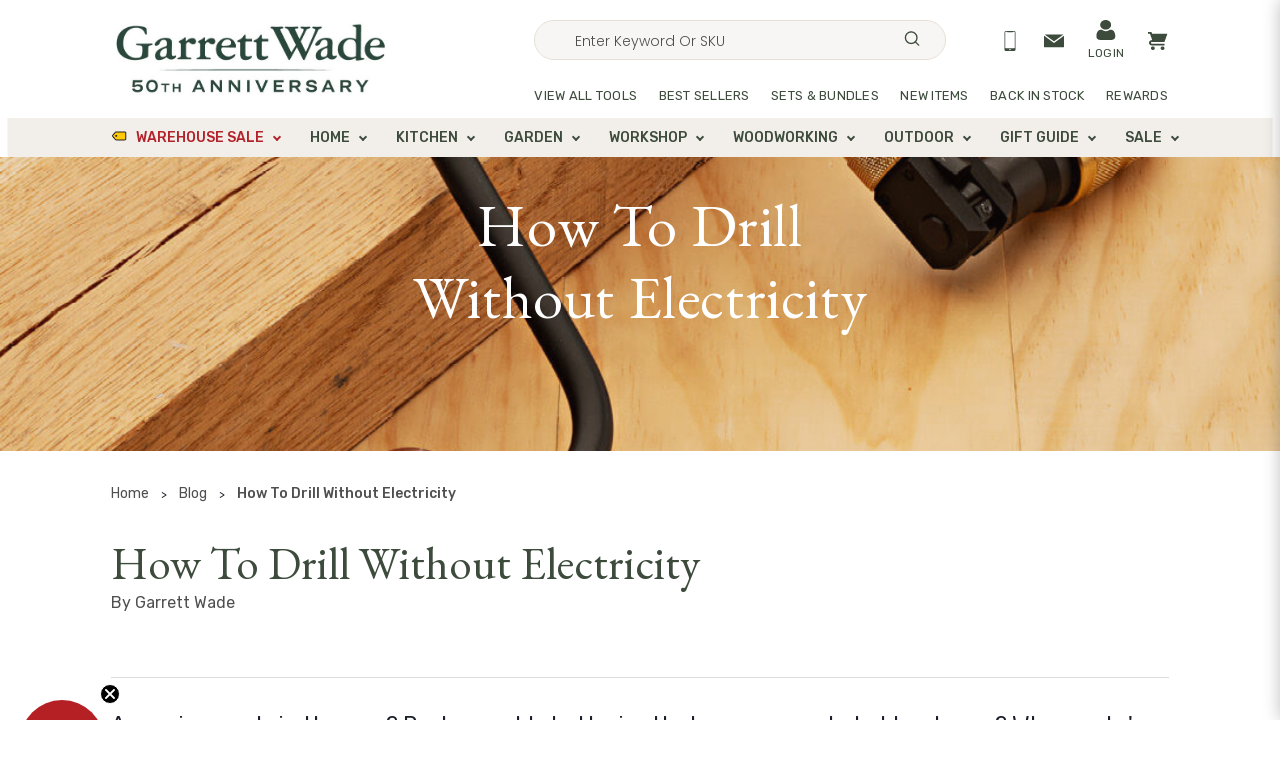

--- FILE ---
content_type: text/html; charset=UTF-8
request_url: https://garrettwade.com/blog/how-to-drill-without-electricity/
body_size: 41811
content:
<!DOCTYPE html>
<html class="no-js" lang="en">
    <head>
        <title>How To Drill Without Electricity - Garrett Wade</title>
        <link rel="dns-prefetch preconnect" href="https://cdn11.bigcommerce.com/s-3c8l9ljcjn" crossorigin><link rel="dns-prefetch preconnect" href="https://fonts.googleapis.com/" crossorigin><link rel="dns-prefetch preconnect" href="https://fonts.gstatic.com/" crossorigin>
            <meta property="og:title" content="How To Drill Without Electricity" /><meta property="og:url" content="https://garrettwade.com/blog/how-to-drill-without-electricity/" /><meta property="og:type" content="article" /><meta property="article:tag" content="Bits" /><meta property="article:tag" content="Drill" /><meta property="article:tag" content="Drill Bits" /><meta property="article:tag" content="How-To & DIY" /><meta property="article:tag" content="Woodworking" /><meta property="og:site_name" content="Garrett Wade" /><meta name="description" content="
  






    
      
        
  



  Annoying cords in the way?  Rechargeable batteries that never seem to hold a charge?  Who needs &amp;#039;em.  Muscle power did the job for centuries, and it&amp;#039;s still frequently the best way to drill a hole in something quickly and easily.



  



      
    
  

    
      
        
  
    window.__shgProductInits = window.__shgProductInits || new Array();
    window.__shgProductCallbacks = window.__shgProductCallbacks || {};
    window.__shgProductComponent = window.__shgProductComponent || {};
    window.__shgProductCallbacks[&amp;quot;s-1514011f-01ef-4067-965d-db05b04cddb5&amp;quot;] = new Array();
  

  
  
  
      
      
  



  window.__shgProductCallbacks[&amp;quot;s-1514011f-01ef-4067-965d-db05b04cddb5&amp;quot;].push({
    cb: &amp;quot;image&amp;quot;,
    data: {
      uuid: &amp;quot;s-6053a011-1966-4038-ac88-e7c07054e793&amp;quot;,
      imageOffsetTop: 857,
      LAZY_LOAD_OFFSET_TOP: 750,
      LAZY_LOAD_ENABLED: true
    }
  });




  Our Push Drill is a best seller for a reason.



  
  
    
        
    
  



  window.__shgProductCallbacks[&amp;quot;s-1514011f-01ef-4067-965d-db05b04cddb5&amp;quot;].push({
    cb: &amp;quot;title&amp;quot;,
    data: {
      uuid: &amp;quot;s-02cb3d07-3014-43ee-997a-32e18e11c750&amp;quot;
    }
  });




  Sold out




  window.__shgProductCallbacks[&amp;quot;s-1514011f-01ef-4067-965d-db05b04cddb5&amp;quot;].push({
    cb: &amp;quot;price&amp;quot;,
    data: {
      uuid: &amp;quot;s-21e9b585-b118-429d-96cf-4c67556fde76&amp;quot;,
      hasComparePrice:  false 
    }
  });




  



  window.__shgProductCallbacks[&amp;quot;s-1514011f-01ef-4067-965d-db05b04cddb5&amp;quot;].push({
    cb: &amp;quot;addToCart&amp;quot;,
    data: {
      uuid: &amp;quot;s-e163e012-ab50-4722-84ce-44cb32ab2ef6&amp;quot;,
      siteId: &amp;quot;713feeea-c1ae-4b48-89ba-7ac3784d96fc&amp;quot;,
      pageId: &amp;quot;6126830a16705300ca02e352&amp;quot;,
      pageVersionId: &amp;quot;6126a7e2b6e83200d01aa012&amp;quot;,
      parentGroupUuid: &amp;quot;s-1514011f-01ef-4067-965d-db05b04cddb5&amp;quot;,
      action: &amp;quot;/remote/v1/cart/add&amp;quot;,
      behavior: &amp;quot;stay&amp;quot;,
      buttonText: &amp;quot;Add to Cart&amp;quot;,
      successText: &amp;quot;Product Added&amp;quot;,
      soldOutText: &amp;quot;Sold out&amp;quot;,
      unavailableText: &amp;quot;Unavailable&amp;quot;
    }
  });


  




  
    window.__shgProductInits.push({
      uuid: &amp;quot;s-1514011f-01ef-4067-965d-db05b04cddb5&amp;quot;,
      platform: &amp;quot;big_commerce&amp;quot;,
      currency: &amp;quot;USD&amp;quot;,
      moneyFormat: {&amp;quot;USD&amp;quot;:{&amp;quot;currency&amp;quot;:&amp;quot;USD&amp;quot;,&amp;quot;currency_symbol&amp;quot;:&amp;quot;$&amp;quot;,&amp;quot;currency_symbol_location&amp;quot;:&amp;quot;left&amp;quot;,&amp;quot;decimal_places&amp;quot;:2,&amp;quot;decimal_separator&amp;quot;:&amp;quot;.&amp;quot;,&amp;quot;thousands_separator&amp;quot;:&amp;quot;,&amp;quot;}},
      
        productUrl: &amp;quot;https://getshogun.com/api/products&amp;quot;,
        authToken: &amp;quot;eyJ0eXAiOiJKV1QiLCJhbGciOiJIUzI1NiJ9.eyJzaXRlX2lkIjoiNzEzZmVlZWEtYzFhZS00YjQ4LTg5YmEtN2FjMzc4NGQ5NmZjIiwicHJvZHVjdF9pZCI6IjI0MzIzIn0.GJOXHDKS6Zzz7adGZd_HMhq2ohQ9_iIA56zqJvPpxdw&amp;quot;,
      
      
        productHandle: &amp;quot;product/garrett-wade-push-drill-silver&amp;quot;,
        productVariantId: 24288
      
    });

    window.__shgProductCallbacks[&amp;quot;s-1514011f-01ef-4067-965d-db05b04cddb5&amp;quot;].push({
      cb: &amp;quot;box&amp;quot;,
      data: {
        uuid: &amp;quot;s-1514011f-01ef-4067-965d-db05b04cddb5&amp;quot;
      }
    });
  


      
    
  

  
    window.__shgProductInits = window.__shgProductInits || new Array();
    window.__shgProductCallbacks = window.__shgProductCallbacks || {};
    window.__shgProductComponent = window.__shgProductComponent || {};
    window.__shgProductCallbacks[&amp;quot;s-4a78d6b4-e231-4743-9c2e-091e31799caa&amp;quot;] = new Array();
  

  
  
  
      
      
  



  window.__shgProductCallbacks[&amp;quot;s-4a78d6b4-e231-4743-9c2e-091e31799caa&amp;quot;].push({
    cb: &amp;quot;image&amp;quot;,
    data: {
      uuid: &amp;quot;s-8abbe8b5-3237-41ae-8ca2-903e6a9e72ce&amp;quot;,
      imageOffsetTop: 1531,
      LAZY_LOAD_OFFSET_TOP: 750,
      LAZY_LOAD_ENABLED: true
    }
  });




    
      
        
  This German-Made Hand Drill takes us back to our childhood in Grandpa&amp;#039;s shop.



      
    
  
  
  
    
        
    
  



  window.__shgProductCallbacks[&amp;quot;s-4a78d6b4-e231-4743-9c2e-091e31799caa&amp;quot;].push({
    cb: &amp;quot;title&amp;quot;,
    data: {
      uuid: &amp;quot;s-6d5dbc4f-adce-4520-9479-64be0c447826&amp;quot;
    }
  });




  Sold out




  window.__shgProductCallbacks[&amp;quot;s-4a78d6b4-e231-4743-9c2e-091e31799caa&amp;quot;].push({
    cb: &amp;quot;price&amp;quot;,
    data: {
      uuid: &amp;quot;s-2533248c-0756-4b32-8a4c-74934e9adfa7&amp;quot;,
      hasComparePrice:  false 
    }
  });




  



  window.__shgProductCallbacks[&amp;quot;s-4a78d6b4-e231-4743-9c2e-091e31799caa&amp;quot;].push({
    cb: &amp;quot;addToCart&amp;quot;,
    data: {
      uuid: &amp;quot;s-ba2ba19b-dece-4b12-9f74-a3bbdb14e3f2&amp;quot;,
      siteId: &amp;quot;713feeea-c1ae-4b48-89ba-7ac3784d96fc&amp;quot;,
      pageId: &amp;quot;6126830a16705300ca02e352&amp;quot;,
      pageVersionId: &amp;quot;6126a7e2b6e83200d01aa012&amp;quot;,
      parentGroupUuid: &amp;quot;s-4a78d6b4-e231-4743-9c2e-091e31799caa&amp;quot;,
      action: &amp;quot;/remote/v1/cart/add&amp;quot;,
      behavior: &amp;quot;stay&amp;quot;,
      buttonText: &amp;quot;Add to Cart&amp;quot;,
      successText: &amp;quot;Product Added&amp;quot;,
      soldOutText: &amp;quot;Sold out&amp;quot;,
      unavailableText: &amp;quot;Unavailable&amp;quot;
    }
  });



  
    window.__shgProductInits.push({
      uuid: &amp;quot;s-4a78d6b4-e231-4743-9c2e-091e31799caa&amp;quot;,
      platform: &amp;quot;big_commerce&amp;quot;,
      currency: &amp;quot;USD&amp;quot;,
      moneyFormat: {&amp;quot;USD&amp;quot;:{&amp;quot;currency&amp;quot;:&amp;quot;USD&amp;quot;,&amp;quot;currency_symbol&amp;quot;:&amp;quot;$&amp;quot;,&amp;quot;currency_symbol_location&amp;quot;:&amp;quot;left&amp;quot;,&amp;quot;decimal_places&amp;quot;:2,&amp;quot;decimal_separator&amp;quot;:&amp;quot;.&amp;quot;,&amp;quot;thousands_separator&amp;quot;:&amp;quot;,&amp;quot;}},
      
        productUrl: &amp;quot;https://getshogun.com/api/products&amp;quot;,
        authToken: &amp;quot;eyJ0eXAiOiJKV1QiLCJhbGciOiJIUzI1NiJ9.eyJzaXRlX2lkIjoiNzEzZmVlZWEtYzFhZS00YjQ4LTg5YmEtN2FjMzc4NGQ5NmZjIiwicHJvZHVjdF9pZCI6IjIzOTk4In0.Zh9NN26IQXhlEtYMxQ99dIeNEsnjN4QxXHcqacIHxSQ&amp;quot;,
      
      
        productHandle: &amp;quot;product/larger-hand-drill&amp;quot;,
        productVariantId: 23963
      
    });

    window.__shgProductCallbacks[&amp;quot;s-4a78d6b4-e231-4743-9c2e-091e31799caa&amp;quot;].push({
      cb: &amp;quot;box&amp;quot;,
      data: {
        uuid: &amp;quot;s-4a78d6b4-e231-4743-9c2e-091e31799caa&amp;quot;
      }
    });
  



  




    
      
        
  
    window.__shgProductInits = window.__shgProductInits || new Array();
    window.__shgProductCallbacks = window.__shgProductCallbacks || {};
    window.__shgProductComponent = window.__shgProductComponent || {};
    window.__shgProductCallbacks[&amp;quot;s-6b55e911-f014-425e-8626-21133796c82b&amp;quot;] = new Array();
  

  
  
  
      
      
  



  window.__shgProductCallbacks[&amp;quot;s-6b55e911-f014-425e-8626-21133796c82b&amp;quot;].push({
    cb: &amp;quot;image&amp;quot;,
    data: {
      uuid: &amp;quot;s-9a8cec7f-2711-4169-be2a-1779179bea55&amp;quot;,
      imageOffsetTop: 2239,
      LAZY_LOAD_OFFSET_TOP: 750,
      LAZY_LOAD_ENABLED: true
    }
  });




    
      
        
  Few things on earth rival the joy of using a real high-quality Woodworking Brace.



      
    
  
  
  
    
        
    
  



  window.__shgProductCallbacks[&amp;quot;s-6b55e911-f014-425e-8626-21133796c82b&amp;quot;].push({
    cb: &amp;quot;title&amp;quot;,
    data: {
      uuid: &amp;quot;s-7363a690-cae6-45e9-8926-1c91cf48a1ff&amp;quot;
    }
  });




  Sold out




  window.__shgProductCallbacks[&amp;quot;s-6b55e911-f014-425e-8626-21133796c82b&amp;quot;].push({
    cb: &amp;quot;price&amp;quot;,
    data: {
      uuid: &amp;quot;s-929a05fd-5fea-41f5-9fbb-c818278f61c7&amp;quot;,
      hasComparePrice:  false 
    }
  });




  



  window.__shgProductCallbacks[&amp;quot;s-6b55e911-f014-425e-8626-21133796c82b&amp;quot;].push({
    cb: &amp;quot;addToCart&amp;quot;,
    data: {
      uuid: &amp;quot;s-8fd341e2-b4ba-49d6-833b-b7bd95cdc939&amp;quot;,
      siteId: &amp;quot;713feeea-c1ae-4b48-89ba-7ac3784d96fc&amp;quot;,
      pageId: &amp;quot;6126830a16705300ca02e352&amp;quot;,
      pageVersionId: &amp;quot;6126a7e2b6e83200d01aa012&amp;quot;,
      parentGroupUuid: &amp;quot;s-6b55e911-f014-425e-8626-21133796c82b&amp;quot;,
      action: &amp;quot;/remote/v1/cart/add&amp;quot;,
      behavior: &amp;quot;stay&amp;quot;,
      buttonText: &amp;quot;Add to Cart&amp;quot;,
      successText: &amp;quot;Product Added&amp;quot;,
      soldOutText: &amp;quot;Sold out&amp;quot;,
      unavailableText: &amp;quot;Unavailable&amp;quot;
    }
  });



  
    window.__shgProductInits.push({
      uuid: &amp;quot;s-6b55e911-f014-425e-8626-21133796c82b&amp;quot;,
      platform: &amp;quot;big_commerce&amp;quot;,
      currency: &amp;quot;USD&amp;quot;,
      moneyFormat: {&amp;quot;USD&amp;quot;:{&amp;quot;currency&amp;quot;:&amp;quot;USD&amp;quot;,&amp;quot;currency_symbol&amp;quot;:&amp;quot;$&amp;quot;,&amp;quot;currency_symbol_location&amp;quot;:&amp;quot;left&amp;quot;,&amp;quot;decimal_places&amp;quot;:2,&amp;quot;decimal_separator&amp;quot;:&amp;quot;.&amp;quot;,&amp;quot;thousands_separator&amp;quot;:&amp;quot;,&amp;quot;}},
      
        productUrl: &amp;quot;https://getshogun.com/api/products&amp;quot;,
        authToken: &amp;quot;eyJ0eXAiOiJKV1QiLCJhbGciOiJIUzI1NiJ9.eyJzaXRlX2lkIjoiNzEzZmVlZWEtYzFhZS00YjQ4LTg5YmEtN2FjMzc4NGQ5NmZjIiwicHJvZHVjdF9pZCI6IjI1MDQ0In0.h8PRy4aWMRKzurI01oginhk-qe7zta-lXB_RSBVnpLk&amp;quot;,
      
      
        productHandle: &amp;quot;product/traditional-french-woodworking-brace&amp;quot;,
        productVariantId: 25009
      
    });

    window.__shgProductCallbacks[&amp;quot;s-6b55e911-f014-425e-8626-21133796c82b&amp;quot;].push({
      cb: &amp;quot;box&amp;quot;,
      data: {
        uuid: &amp;quot;s-6b55e911-f014-425e-8626-21133796c82b&amp;quot;
      }
    });
  


      
    
  

  




    
      
        
  
    window.__shgProductInits = window.__shgProductInits || new Array();
    window.__shgProductCallbacks = window.__shgProductCallbacks || {};
    window.__shgProductComponent = window.__shgProductComponent || {};
    window.__shgProductCallbacks[&amp;quot;s-e6217270-ea5d-40fa-8efd-a9690c349b51&amp;quot;] = new Array();
  

  
  
  
      
      
  



  window.__shgProductCallbacks[&amp;quot;s-e6217270-ea5d-40fa-8efd-a9690c349b51&amp;quot;].push({
    cb: &amp;quot;image&amp;quot;,
    data: {
      uuid: &amp;quot;s-42ece78f-6f8a-4f11-9c93-d892ce556da4&amp;quot;,
      imageOffsetTop: 2947,
      LAZY_LOAD_OFFSET_TOP: 750,
      LAZY_LOAD_ENABLED: true
    }
  });




    
      
        
  You may not have used a Twist Gimlet before, but we bet you&amp;#039;ll convert once you try one.



      
    
  
  
  
    
        
    
  



  window.__shgProductCallbacks[&amp;quot;s-e6217270-ea5d-40fa-8efd-a9690c349b51&amp;quot;].push({
    cb: &amp;quot;title&amp;quot;,
    data: {
      uuid: &amp;quot;s-cfd5802a-4c46-4ec0-aadb-805bc9b0a607&amp;quot;
    }
  });




  Sold out




  window.__shgProductCallbacks[&amp;quot;s-e6217270-ea5d-40fa-8efd-a9690c349b51&amp;quot;].push({
    cb: &amp;quot;price&amp;quot;,
    data: {
      uuid: &amp;quot;s-4e04f008-6abb-4731-9bea-266dd664abe0&amp;quot;,
      hasComparePrice:  false 
    }
  });




  



  window.__shgProductCallbacks[&amp;quot;s-e6217270-ea5d-40fa-8efd-a9690c349b51&amp;quot;].push({
    cb: &amp;quot;addToCart&amp;quot;,
    data: {
      uuid: &amp;quot;s-4ccb7c69-d28e-42c2-a9ef-30121314d414&amp;quot;,
      siteId: &amp;quot;713feeea-c1ae-4b48-89ba-7ac3784d96fc&amp;quot;,
      pageId: &amp;quot;6126830a16705300ca02e352&amp;quot;,
      pageVersionId: &amp;quot;6126a7e2b6e83200d01aa012&amp;quot;,
      parentGroupUuid: &amp;quot;s-e6217270-ea5d-40fa-8efd-a9690c349b51&amp;quot;,
      action: &amp;quot;/remote/v1/cart/add&amp;quot;,
      behavior: &amp;quot;stay&amp;quot;,
      buttonText: &amp;quot;Add to Cart&amp;quot;,
      successText: &amp;quot;Product Added&amp;quot;,
      soldOutText: &amp;quot;Sold out&amp;quot;,
      unavailableText: &amp;quot;Unavailable&amp;quot;
    }
  });



  
    window.__shgProductInits.push({
      uuid: &amp;quot;s-e6217270-ea5d-40fa-8efd-a9690c349b51&amp;quot;,
      platform: &amp;quot;big_commerce&amp;quot;,
      currency: &amp;quot;USD&amp;quot;,
      moneyFormat: {&amp;quot;USD&amp;quot;:{&amp;quot;currency&amp;quot;:&amp;quot;USD&amp;quot;,&amp;quot;currency_symbol&amp;quot;:&amp;quot;$&amp;quot;,&amp;quot;currency_symbol_location&amp;quot;:&amp;quot;left&amp;quot;,&amp;quot;decimal_places&amp;quot;:2,&amp;quot;decimal_separator&amp;quot;:&amp;quot;.&amp;quot;,&amp;quot;thousands_separator&amp;quot;:&amp;quot;,&amp;quot;}},
      
        productUrl: &amp;quot;https://getshogun.com/api/products&amp;quot;,
        authToken: &amp;quot;eyJ0eXAiOiJKV1QiLCJhbGciOiJIUzI1NiJ9.eyJzaXRlX2lkIjoiNzEzZmVlZWEtYzFhZS00YjQ4LTg5YmEtN2FjMzc4NGQ5NmZjIiwicHJvZHVjdF9pZCI6IjI4NjQ1In0.e_dwsNS04Xkou1FHXrCO7y4WqKASCJS94DFe8TUMb5c&amp;quot;,
      
      
        productHandle: &amp;quot;product/set-of-seven-steel-twist-gimlets&amp;quot;,
        productVariantId: 28610
      
    });

    window.__shgProductCallbacks[&amp;quot;s-e6217270-ea5d-40fa-8efd-a9690c349b51&amp;quot;].push({
      cb: &amp;quot;box&amp;quot;,
      data: {
        uuid: &amp;quot;s-e6217270-ea5d-40fa-8efd-a9690c349b51&amp;quot;
      }
    });
  


      
    
  



"><link rel='canonical' href='https://garrettwade.com/blog/how-to-drill-without-electricity/' /><meta name='platform' content='bigcommerce.stencil' /><meta property="og:description" content="
  






    
      
        
  



  Annoying cords in the way?  Rechargeable batteries that never seem to hold a charge?  Who needs &#039;em.  Muscle power did the job for centuries, and it&#039;s still frequently the best way to drill a hole in something quickly and easily.



  



      
    
  

    
      
        
  
    window.__shgProductInits = window.__shgProductInits || new Array();
    window.__shgProductCallbacks = window.__shgProductCallbacks || {};
    window.__shgProductComponent = window.__shgProductComponent || {};
    window.__shgProductCallbacks[&quot;s-1514011f-01ef-4067-965d-db05b04cddb5&quot;] = new Array();
  

  
  
  
      
      
  



  window.__shgProductCallbacks[&quot;s-1514011f-01ef-4067-965d-db05b04cddb5&quot;].push({
    cb: &quot;image&quot;,
    data: {
      uuid: &quot;s-6053a011-1966-4038-ac88-e7c07054e793&quot;,
      imageOffsetTop: 857,
      LAZY_LOAD_OFFSET_TOP: 750,
      LAZY_LOAD_ENABLED: true
    }
  });




  Our Push Drill is a best seller for a reason.



  
  
    
        
    
  



  window.__shgProductCallbacks[&quot;s-1514011f-01ef-4067-965d-db05b04cddb5&quot;].push({
    cb: &quot;title&quot;,
    data: {
      uuid: &quot;s-02cb3d07-3014-43ee-997a-32e18e11c750&quot;
    }
  });




  Sold out




  window.__shgProductCallbacks[&quot;s-1514011f-01ef-4067-965d-db05b04cddb5&quot;].push({
    cb: &quot;price&quot;,
    data: {
      uuid: &quot;s-21e9b585-b118-429d-96cf-4c67556fde76&quot;,
      hasComparePrice:  false 
    }
  });




  



  window.__shgProductCallbacks[&quot;s-1514011f-01ef-4067-965d-db05b04cddb5&quot;].push({
    cb: &quot;addToCart&quot;,
    data: {
      uuid: &quot;s-e163e012-ab50-4722-84ce-44cb32ab2ef6&quot;,
      siteId: &quot;713feeea-c1ae-4b48-89ba-7ac3784d96fc&quot;,
      pageId: &quot;6126830a16705300ca02e352&quot;,
      pageVersionId: &quot;6126a7e2b6e83200d01aa012&quot;,
      parentGroupUuid: &quot;s-1514011f-01ef-4067-965d-db05b04cddb5&quot;,
      action: &quot;/remote/v1/cart/add&quot;,
      behavior: &quot;stay&quot;,
      buttonText: &quot;Add to Cart&quot;,
      successText: &quot;Product Added&quot;,
      soldOutText: &quot;Sold out&quot;,
      unavailableText: &quot;Unavailable&quot;
    }
  });


  




  
    window.__shgProductInits.push({
      uuid: &quot;s-1514011f-01ef-4067-965d-db05b04cddb5&quot;,
      platform: &quot;big_commerce&quot;,
      currency: &quot;USD&quot;,
      moneyFormat: {&quot;USD&quot;:{&quot;currency&quot;:&quot;USD&quot;,&quot;currency_symbol&quot;:&quot;$&quot;,&quot;currency_symbol_location&quot;:&quot;left&quot;,&quot;decimal_places&quot;:2,&quot;decimal_separator&quot;:&quot;.&quot;,&quot;thousands_separator&quot;:&quot;,&quot;}},
      
        productUrl: &quot;https://getshogun.com/api/products&quot;,
        authToken: &quot;eyJ0eXAiOiJKV1QiLCJhbGciOiJIUzI1NiJ9.eyJzaXRlX2lkIjoiNzEzZmVlZWEtYzFhZS00YjQ4LTg5YmEtN2FjMzc4NGQ5NmZjIiwicHJvZHVjdF9pZCI6IjI0MzIzIn0.GJOXHDKS6Zzz7adGZd_HMhq2ohQ9_iIA56zqJvPpxdw&quot;,
      
      
        productHandle: &quot;product/garrett-wade-push-drill-silver&quot;,
        productVariantId: 24288
      
    });

    window.__shgProductCallbacks[&quot;s-1514011f-01ef-4067-965d-db05b04cddb5&quot;].push({
      cb: &quot;box&quot;,
      data: {
        uuid: &quot;s-1514011f-01ef-4067-965d-db05b04cddb5&quot;
      }
    });
  


      
    
  

  
    window.__shgProductInits = window.__shgProductInits || new Array();
    window.__shgProductCallbacks = window.__shgProductCallbacks || {};
    window.__shgProductComponent = window.__shgProductComponent || {};
    window.__shgProductCallbacks[&quot;s-4a78d6b4-e231-4743-9c2e-091e31799caa&quot;] = new Array();
  

  
  
  
      
      
  



  window.__shgProductCallbacks[&quot;s-4a78d6b4-e231-4743-9c2e-091e31799caa&quot;].push({
    cb: &quot;image&quot;,
    data: {
      uuid: &quot;s-8abbe8b5-3237-41ae-8ca2-903e6a9e72ce&quot;,
      imageOffsetTop: 1531,
      LAZY_LOAD_OFFSET_TOP: 750,
      LAZY_LOAD_ENABLED: true
    }
  });




    
      
        
  This German-Made Hand Drill takes us back to our childhood in Grandpa&#039;s shop.



      
    
  
  
  
    
        
    
  



  window.__shgProductCallbacks[&quot;s-4a78d6b4-e231-4743-9c2e-091e31799caa&quot;].push({
    cb: &quot;title&quot;,
    data: {
      uuid: &quot;s-6d5dbc4f-adce-4520-9479-64be0c447826&quot;
    }
  });




  Sold out




  window.__shgProductCallbacks[&quot;s-4a78d6b4-e231-4743-9c2e-091e31799caa&quot;].push({
    cb: &quot;price&quot;,
    data: {
      uuid: &quot;s-2533248c-0756-4b32-8a4c-74934e9adfa7&quot;,
      hasComparePrice:  false 
    }
  });




  



  window.__shgProductCallbacks[&quot;s-4a78d6b4-e231-4743-9c2e-091e31799caa&quot;].push({
    cb: &quot;addToCart&quot;,
    data: {
      uuid: &quot;s-ba2ba19b-dece-4b12-9f74-a3bbdb14e3f2&quot;,
      siteId: &quot;713feeea-c1ae-4b48-89ba-7ac3784d96fc&quot;,
      pageId: &quot;6126830a16705300ca02e352&quot;,
      pageVersionId: &quot;6126a7e2b6e83200d01aa012&quot;,
      parentGroupUuid: &quot;s-4a78d6b4-e231-4743-9c2e-091e31799caa&quot;,
      action: &quot;/remote/v1/cart/add&quot;,
      behavior: &quot;stay&quot;,
      buttonText: &quot;Add to Cart&quot;,
      successText: &quot;Product Added&quot;,
      soldOutText: &quot;Sold out&quot;,
      unavailableText: &quot;Unavailable&quot;
    }
  });



  
    window.__shgProductInits.push({
      uuid: &quot;s-4a78d6b4-e231-4743-9c2e-091e31799caa&quot;,
      platform: &quot;big_commerce&quot;,
      currency: &quot;USD&quot;,
      moneyFormat: {&quot;USD&quot;:{&quot;currency&quot;:&quot;USD&quot;,&quot;currency_symbol&quot;:&quot;$&quot;,&quot;currency_symbol_location&quot;:&quot;left&quot;,&quot;decimal_places&quot;:2,&quot;decimal_separator&quot;:&quot;.&quot;,&quot;thousands_separator&quot;:&quot;,&quot;}},
      
        productUrl: &quot;https://getshogun.com/api/products&quot;,
        authToken: &quot;eyJ0eXAiOiJKV1QiLCJhbGciOiJIUzI1NiJ9.eyJzaXRlX2lkIjoiNzEzZmVlZWEtYzFhZS00YjQ4LTg5YmEtN2FjMzc4NGQ5NmZjIiwicHJvZHVjdF9pZCI6IjIzOTk4In0.Zh9NN26IQXhlEtYMxQ99dIeNEsnjN4QxXHcqacIHxSQ&quot;,
      
      
        productHandle: &quot;product/larger-hand-drill&quot;,
        productVariantId: 23963
      
    });

    window.__shgProductCallbacks[&quot;s-4a78d6b4-e231-4743-9c2e-091e31799caa&quot;].push({
      cb: &quot;box&quot;,
      data: {
        uuid: &quot;s-4a78d6b4-e231-4743-9c2e-091e31799caa&quot;
      }
    });
  



  




    
      
        
  
    window.__shgProductInits = window.__shgProductInits || new Array();
    window.__shgProductCallbacks = window.__shgProductCallbacks || {};
    window.__shgProductComponent = window.__shgProductComponent || {};
    window.__shgProductCallbacks[&quot;s-6b55e911-f014-425e-8626-21133796c82b&quot;] = new Array();
  

  
  
  
      
      
  



  window.__shgProductCallbacks[&quot;s-6b55e911-f014-425e-8626-21133796c82b&quot;].push({
    cb: &quot;image&quot;,
    data: {
      uuid: &quot;s-9a8cec7f-2711-4169-be2a-1779179bea55&quot;,
      imageOffsetTop: 2239,
      LAZY_LOAD_OFFSET_TOP: 750,
      LAZY_LOAD_ENABLED: true
    }
  });




    
      
        
  Few things on earth rival the joy of using a real high-quality Woodworking Brace.



      
    
  
  
  
    
        
    
  



  window.__shgProductCallbacks[&quot;s-6b55e911-f014-425e-8626-21133796c82b&quot;].push({
    cb: &quot;title&quot;,
    data: {
      uuid: &quot;s-7363a690-cae6-45e9-8926-1c91cf48a1ff&quot;
    }
  });




  Sold out




  window.__shgProductCallbacks[&quot;s-6b55e911-f014-425e-8626-21133796c82b&quot;].push({
    cb: &quot;price&quot;,
    data: {
      uuid: &quot;s-929a05fd-5fea-41f5-9fbb-c818278f61c7&quot;,
      hasComparePrice:  false 
    }
  });




  



  window.__shgProductCallbacks[&quot;s-6b55e911-f014-425e-8626-21133796c82b&quot;].push({
    cb: &quot;addToCart&quot;,
    data: {
      uuid: &quot;s-8fd341e2-b4ba-49d6-833b-b7bd95cdc939&quot;,
      siteId: &quot;713feeea-c1ae-4b48-89ba-7ac3784d96fc&quot;,
      pageId: &quot;6126830a16705300ca02e352&quot;,
      pageVersionId: &quot;6126a7e2b6e83200d01aa012&quot;,
      parentGroupUuid: &quot;s-6b55e911-f014-425e-8626-21133796c82b&quot;,
      action: &quot;/remote/v1/cart/add&quot;,
      behavior: &quot;stay&quot;,
      buttonText: &quot;Add to Cart&quot;,
      successText: &quot;Product Added&quot;,
      soldOutText: &quot;Sold out&quot;,
      unavailableText: &quot;Unavailable&quot;
    }
  });



  
    window.__shgProductInits.push({
      uuid: &quot;s-6b55e911-f014-425e-8626-21133796c82b&quot;,
      platform: &quot;big_commerce&quot;,
      currency: &quot;USD&quot;,
      moneyFormat: {&quot;USD&quot;:{&quot;currency&quot;:&quot;USD&quot;,&quot;currency_symbol&quot;:&quot;$&quot;,&quot;currency_symbol_location&quot;:&quot;left&quot;,&quot;decimal_places&quot;:2,&quot;decimal_separator&quot;:&quot;.&quot;,&quot;thousands_separator&quot;:&quot;,&quot;}},
      
        productUrl: &quot;https://getshogun.com/api/products&quot;,
        authToken: &quot;eyJ0eXAiOiJKV1QiLCJhbGciOiJIUzI1NiJ9.eyJzaXRlX2lkIjoiNzEzZmVlZWEtYzFhZS00YjQ4LTg5YmEtN2FjMzc4NGQ5NmZjIiwicHJvZHVjdF9pZCI6IjI1MDQ0In0.h8PRy4aWMRKzurI01oginhk-qe7zta-lXB_RSBVnpLk&quot;,
      
      
        productHandle: &quot;product/traditional-french-woodworking-brace&quot;,
        productVariantId: 25009
      
    });

    window.__shgProductCallbacks[&quot;s-6b55e911-f014-425e-8626-21133796c82b&quot;].push({
      cb: &quot;box&quot;,
      data: {
        uuid: &quot;s-6b55e911-f014-425e-8626-21133796c82b&quot;
      }
    });
  


      
    
  

  




    
      
        
  
    window.__shgProductInits = window.__shgProductInits || new Array();
    window.__shgProductCallbacks = window.__shgProductCallbacks || {};
    window.__shgProductComponent = window.__shgProductComponent || {};
    window.__shgProductCallbacks[&quot;s-e6217270-ea5d-40fa-8efd-a9690c349b51&quot;] = new Array();
  

  
  
  
      
      
  



  window.__shgProductCallbacks[&quot;s-e6217270-ea5d-40fa-8efd-a9690c349b51&quot;].push({
    cb: &quot;image&quot;,
    data: {
      uuid: &quot;s-42ece78f-6f8a-4f11-9c93-d892ce556da4&quot;,
      imageOffsetTop: 2947,
      LAZY_LOAD_OFFSET_TOP: 750,
      LAZY_LOAD_ENABLED: true
    }
  });




    
      
        
  You may not have used a Twist Gimlet before, but we bet you&#039;ll convert once you try one.



      
    
  
  
  
    
        
    
  



  window.__shgProductCallbacks[&quot;s-e6217270-ea5d-40fa-8efd-a9690c349b51&quot;].push({
    cb: &quot;title&quot;,
    data: {
      uuid: &quot;s-cfd5802a-4c46-4ec0-aadb-805bc9b0a607&quot;
    }
  });




  Sold out




  window.__shgProductCallbacks[&quot;s-e6217270-ea5d-40fa-8efd-a9690c349b51&quot;].push({
    cb: &quot;price&quot;,
    data: {
      uuid: &quot;s-4e04f008-6abb-4731-9bea-266dd664abe0&quot;,
      hasComparePrice:  false 
    }
  });




  



  window.__shgProductCallbacks[&quot;s-e6217270-ea5d-40fa-8efd-a9690c349b51&quot;].push({
    cb: &quot;addToCart&quot;,
    data: {
      uuid: &quot;s-4ccb7c69-d28e-42c2-a9ef-30121314d414&quot;,
      siteId: &quot;713feeea-c1ae-4b48-89ba-7ac3784d96fc&quot;,
      pageId: &quot;6126830a16705300ca02e352&quot;,
      pageVersionId: &quot;6126a7e2b6e83200d01aa012&quot;,
      parentGroupUuid: &quot;s-e6217270-ea5d-40fa-8efd-a9690c349b51&quot;,
      action: &quot;/remote/v1/cart/add&quot;,
      behavior: &quot;stay&quot;,
      buttonText: &quot;Add to Cart&quot;,
      successText: &quot;Product Added&quot;,
      soldOutText: &quot;Sold out&quot;,
      unavailableText: &quot;Unavailable&quot;
    }
  });



  
    window.__shgProductInits.push({
      uuid: &quot;s-e6217270-ea5d-40fa-8efd-a9690c349b51&quot;,
      platform: &quot;big_commerce&quot;,
      currency: &quot;USD&quot;,
      moneyFormat: {&quot;USD&quot;:{&quot;currency&quot;:&quot;USD&quot;,&quot;currency_symbol&quot;:&quot;$&quot;,&quot;currency_symbol_location&quot;:&quot;left&quot;,&quot;decimal_places&quot;:2,&quot;decimal_separator&quot;:&quot;.&quot;,&quot;thousands_separator&quot;:&quot;,&quot;}},
      
        productUrl: &quot;https://getshogun.com/api/products&quot;,
        authToken: &quot;eyJ0eXAiOiJKV1QiLCJhbGciOiJIUzI1NiJ9.eyJzaXRlX2lkIjoiNzEzZmVlZWEtYzFhZS00YjQ4LTg5YmEtN2FjMzc4NGQ5NmZjIiwicHJvZHVjdF9pZCI6IjI4NjQ1In0.e_dwsNS04Xkou1FHXrCO7y4WqKASCJS94DFe8TUMb5c&quot;,
      
      
        productHandle: &quot;product/set-of-seven-steel-twist-gimlets&quot;,
        productVariantId: 28610
      
    });

    window.__shgProductCallbacks[&quot;s-e6217270-ea5d-40fa-8efd-a9690c349b51&quot;].push({
      cb: &quot;box&quot;,
      data: {
        uuid: &quot;s-e6217270-ea5d-40fa-8efd-a9690c349b51&quot;
      }
    });
  


      
    
  



" />
<meta property="og:image" content="https://cdn11.bigcommerce.com/s-3c8l9ljcjn/product_images/uploaded_images/brace-jaw-19h0104-2x-drilling-workshop.jpg" />

        

         
        <link rel="dns-prefetch" href="https://cdn11.bigcommerce.com/">
        <link rel="preconnect" href="https://cdn11.bigcommerce.com/" crossorigin>       
		<link rel="dns-prefetch" href="https://www.googletagmanager.com/" crossorigin>        
        <link rel="preconnect" href="https://www.googletagmanager.com/">
		<link rel="dns-prefetch" href="https://static.zdassets.com/" crossorigin>        
        <link rel="preconnect" href="https://static.zdassets.com/">
		<link rel="dns-prefetch" href="https://acsbapp.com/" crossorigin>        
        <link rel="preconnect" href="https://acsbapp.com/">
		<link rel="dns-prefetch" href="https://cdn-widget-assets.yotpo.com/" crossorigin>        
        <link rel="preconnect" href="https://cdn-widget-assets.yotpo.com/">
		<link rel="dns-prefetch" href="https://script.hotjar.com/" crossorigin>        
        <link rel="preconnect" href="https://script.hotjar.com/">		
        <link rel="dns-prefetch" href="https://connect.facebook.net/"  crossorigin>                
        <link rel="preconnect" href="https://connect.facebook.net/">
		<link rel="dns-prefetch" href="https://static.klaviyo.com/"  crossorigin>        
        <link rel="preconnect" href="https://static.klaviyo.com/">
        <link rel="dns-prefetch" href="https://static.zdassets.com/" crossorigin>                
        <link rel="preconnect" href="https://static.zdassets.com/">
		<link rel="dns-prefetch" href="https://imgs.signifyd.com/" crossorigin>        
        <link rel="preconnect" href="https://imgs.signifyd.com/">
        <link rel="dns-prefetch" href="https://ajax.googleapis.com/" crossorigin>        
        <link rel="preconnect" href="https://ajax.googleapis.com/">
        <link rel="dns-prefetch" href="https://tag.rmp.rakuten.com/" crossorigin>
        <link rel="preconnect" href="https://tag.rmp.rakuten.com/">
        <link rel="dns-prefetch" href="https://widget.us.criteo.com/" crossorigin>
        <link rel="preconnect" href="https://widget.us.criteo.com/">
        <link rel="dns-prefetch" href="https://instant.page" crossorigin>
        <link rel="preconnect" href="https://instant.page">
        
        <link href="https://cdn11.bigcommerce.com/s-3c8l9ljcjn/product_images/GW_Favicon_Plane.png?t=1611082481" rel="shortcut icon" title="test">
        <meta name="viewport" content="width=device-width, initial-scale=1, maximum-scale=2">
        

        

         
        <script type="application/ld+json">
        {
        "@context": "https://schema.org",
        "@type": "Article",
        "mainEntityOfPage": {
            "@type": "WebPage",
            "@id": "https://garrettwade.com/blog/how-to-drill-without-electricity/"
        },
        "headline": "How To Drill Without Electricity",
        "image": "https://cdn11.bigcommerce.com/s-3c8l9ljcjn/images/stencil/original/uploaded_images/brace-jaw-19h0104-2x-drilling-workshop.jpg?t=1629913743",
        "datePublished": "08-25-2021",
        "dateModified": "08-25-2021",
        "author": {
            "@type": "Person",
            "name": "Garrett Wade"
        },
        "publisher": {
            "@type": "Organization",
            "name": "Garrett Wade",
            "logo": {
            "@type": "ImageObject",
            "url": "https://cdn11.bigcommerce.com/s-3c8l9ljcjn/images/stencil/250x74/gw_logo_1594838917__11477.original.png"
            }
        },
        "description": "Annoying cords in the way?  Rechargeable batteries that never seem to hold a charge?  Who needs 'em.  Muscle power did the job for centuries, and it's still frequently the best way to drill a hole in something quickly and easily.



  



      
    
  

    
      
        
  
    window.__shgProductInits = window.__shgProductInits || new Array();
    window.__shgProductCallbacks = window.__shgProductCallbacks || {};
    window.__shgProductComponent = window.__shgProductComponent || {};
    window.__shgProductCallbacks["s-1514011f-01ef-4067-965d-db05b04cddb5"] = new Array();
  

  
  
  
      
      
  



  window.__shgProductCallbacks["s-1514011f-01ef-4067-965d-db05b04cddb5"].push({
    cb: "image",
    data: {
      uuid: "s-6053a011-1966-4038-ac88-e7c07054e793",
      imageOffsetTop: 857,
      LAZY_LOAD_OFFSET_TOP: 750,
      LAZY_LOAD_ENABLED: true
    }
  });




  Our Push Drill is a best seller for a reason.



  
  
    
        
    
  



  window.__shgProductCallbacks["s-1514011f-01ef-4067-965d-db05b04cddb5"].push({
    cb: "title",
    data: {
      uuid: "s-02cb3d07-3014-43ee-997a-32e18e11c750"
    }
  });




  Sold out




  window.__shgProductCallbacks["s-1514011f-01ef-4067-965d-db05b04cddb5"].push({
    cb: "price",
    data: {
      uuid: "s-21e9b585-b118-429d-96cf-4c67556fde76",
      hasComparePrice:  false 
    }
  });




  



  window.__shgProductCallbacks["s-1514011f-01ef-4067-965d-db05b04cddb5"].push({
    cb: "addToCart",
    data: {
      uuid: "s-e163e012-ab50-4722-84ce-44cb32ab2ef6",
      siteId: "713feeea-c1ae-4b48-89ba-7ac3784d96fc",
      pageId: "6126830a16705300ca02e352",
      pageVersionId: "6126a7e2b6e83200d01aa012",
      parentGroupUuid: "s-1514011f-01ef-4067-965d-db05b04cddb5",
      action: "/remote/v1/cart/add",
      behavior: "stay",
      buttonText: "Add to Cart",
      successText: "Product Added",
      soldOutText: "Sold out",
      unavailableText: "Unavailable"
    }
  });


  




  
    window.__shgProductInits.push({
      uuid: "s-1514011f-01ef-4067-965d-db05b04cddb5",
      platform: "big_commerce",
      currency: "USD",
      moneyFormat: {"USD":{"currency":"USD","currency_symbol":"$","currency_symbol_location":"left","decimal_places":2,"decimal_separator":".","thousands_separator":","}},
      
        productUrl: "https://getshogun.com/api/products",
        authToken: "eyJ0eXAiOiJKV1QiLCJhbGciOiJIUzI1NiJ9.eyJzaXRlX2lkIjoiNzEzZmVlZWEtYzFhZS00YjQ4LTg5YmEtN2FjMzc4NGQ5NmZjIiwicHJvZHVjdF9pZCI6IjI0MzIzIn0.GJOXHDKS6Zzz7adGZd_HMhq2ohQ9_iIA56zqJvPpxdw",
      
      
        productHandle: "product/garrett-wade-push-drill-silver",
        productVariantId: 24288
      
    });

    window.__shgProductCallbacks["s-1514011f-01ef-4067-965d-db05b04cddb5"].push({
      cb: "box",
      data: {
        uuid: "s-1514011f-01ef-4067-965d-db05b04cddb5"
      }
    });
  


      
    
  

  
    window.__shgProductInits = window.__shgProductInits || new Array();
    window.__shgProductCallbacks = window.__shgProductCallbacks || {};
    window.__shgProductComponent = window.__shgProductComponent || {};
    window.__shgProductCallbacks["s-4a78d6b4-e231-4743-9c2e-091e31799caa"] = new Array();
  

  
  
  
      
      
  



  window.__shgProductCallbacks["s-4a78d6b4-e231-4743-9c2e-091e31799caa"].push({
    cb: "image",
    data: {
      uuid: "s-8abbe8b5-3237-41ae-8ca2-903e6a9e72ce",
      imageOffsetTop: 1531,
      LAZY_LOAD_OFFSET_TOP: 750,
      LAZY_LOAD_ENABLED: true
    }
  });




    
      
        
  This German-Made Hand Drill takes us back to our childhood in Grandpa's shop.



      
    
  
  
  
    
        
    
  



  window.__shgProductCallbacks["s-4a78d6b4-e231-4743-9c2e-091e31799caa"].push({
    cb: "title",
    data: {
      uuid: "s-6d5dbc4f-adce-4520-9479-64be0c447826"
    }
  });




  Sold out




  window.__shgProductCallbacks["s-4a78d6b4-e231-4743-9c2e-091e31799caa"].push({
    cb: "price",
    data: {
      uuid: "s-2533248c-0756-4b32-8a4c-74934e9adfa7",
      hasComparePrice:  false 
    }
  });




  



  window.__shgProductCallbacks["s-4a78d6b4-e231-4743-9c2e-091e31799caa"].push({
    cb: "addToCart",
    data: {
      uuid: "s-ba2ba19b-dece-4b12-9f74-a3bbdb14e3f2",
      siteId: "713feeea-c1ae-4b48-89ba-7ac3784d96fc",
      pageId: "6126830a16705300ca02e352",
      pageVersionId: "6126a7e2b6e83200d01aa012",
      parentGroupUuid: "s-4a78d6b4-e231-4743-9c2e-091e31799caa",
      action: "/remote/v1/cart/add",
      behavior: "stay",
      buttonText: "Add to Cart",
      successText: "Product Added",
      soldOutText: "Sold out",
      unavailableText: "Unavailable"
    }
  });



  
    window.__shgProductInits.push({
      uuid: "s-4a78d6b4-e231-4743-9c2e-091e31799caa",
      platform: "big_commerce",
      currency: "USD",
      moneyFormat: {"USD":{"currency":"USD","currency_symbol":"$","currency_symbol_location":"left","decimal_places":2,"decimal_separator":".","thousands_separator":","}},
      
        productUrl: "https://getshogun.com/api/products",
        authToken: "eyJ0eXAiOiJKV1QiLCJhbGciOiJIUzI1NiJ9.eyJzaXRlX2lkIjoiNzEzZmVlZWEtYzFhZS00YjQ4LTg5YmEtN2FjMzc4NGQ5NmZjIiwicHJvZHVjdF9pZCI6IjIzOTk4In0.Zh9NN26IQXhlEtYMxQ99dIeNEsnjN4QxXHcqacIHxSQ",
      
      
        productHandle: "product/larger-hand-drill",
        productVariantId: 23963
      
    });

    window.__shgProductCallbacks["s-4a78d6b4-e231-4743-9c2e-091e31799caa"].push({
      cb: "box",
      data: {
        uuid: "s-4a78d6b4-e231-4743-9c2e-091e31799caa"
      }
    });
  



  




    
      
        
  
    window.__shgProductInits = window.__shgProductInits || new Array();
    window.__shgProductCallbacks = window.__shgProductCallbacks || {};
    window.__shgProductComponent = window.__shgProductComponent || {};
    window.__shgProductCallbacks["s-6b55e911-f014-425e-8626-21133796c82b"] = new Array();
  

  
  
  
      
      
  



  window.__shgProductCallbacks["s-6b55e911-f014-425e-8626-21133796c82b"].push({
    cb: "image",
    data: {
      uuid: "s-9a8cec7f-2711-4169-be2a-1779179bea55",
      imageOffsetTop: 2239,
      LAZY_LOAD_OFFSET_TOP: 750,
      LAZY_LOAD_ENABLED: true
    }
  });




    
      
        
  Few things on earth rival the joy of using a real high-quality Woodworking Brace.



      
    
  
  
  
    
        
    
  



  window.__shgProductCallbacks["s-6b55e911-f014-425e-8626-21133796c82b"].push({
    cb: "title",
    data: {
      uuid: "s-7363a690-cae6-45e9-8926-1c91cf48a1ff"
    }
  });




  Sold out




  window.__shgProductCallbacks["s-6b55e911-f014-425e-8626-21133796c82b"].push({
    cb: "price",
    data: {
      uuid: "s-929a05fd-5fea-41f5-9fbb-c818278f61c7",
      hasComparePrice:  false 
    }
  });




  



  window.__shgProductCallbacks["s-6b55e911-f014-425e-8626-21133796c82b"].push({
    cb: "addToCart",
    data: {
      uuid: "s-8fd341e2-b4ba-49d6-833b-b7bd95cdc939",
      siteId: "713feeea-c1ae-4b48-89ba-7ac3784d96fc",
      pageId: "6126830a16705300ca02e352",
      pageVersionId: "6126a7e2b6e83200d01aa012",
      parentGroupUuid: "s-6b55e911-f014-425e-8626-21133796c82b",
      action: "/remote/v1/cart/add",
      behavior: "stay",
      buttonText: "Add to Cart",
      successText: "Product Added",
      soldOutText: "Sold out",
      unavailableText: "Unavailable"
    }
  });



  
    window.__shgProductInits.push({
      uuid: "s-6b55e911-f014-425e-8626-21133796c82b",
      platform: "big_commerce",
      currency: "USD",
      moneyFormat: {"USD":{"currency":"USD","currency_symbol":"$","currency_symbol_location":"left","decimal_places":2,"decimal_separator":".","thousands_separator":","}},
      
        productUrl: "https://getshogun.com/api/products",
        authToken: "eyJ0eXAiOiJKV1QiLCJhbGciOiJIUzI1NiJ9.eyJzaXRlX2lkIjoiNzEzZmVlZWEtYzFhZS00YjQ4LTg5YmEtN2FjMzc4NGQ5NmZjIiwicHJvZHVjdF9pZCI6IjI1MDQ0In0.h8PRy4aWMRKzurI01oginhk-qe7zta-lXB_RSBVnpLk",
      
      
        productHandle: "product/traditional-french-woodworking-brace",
        productVariantId: 25009
      
    });

    window.__shgProductCallbacks["s-6b55e911-f014-425e-8626-21133796c82b"].push({
      cb: "box",
      data: {
        uuid: "s-6b55e911-f014-425e-8626-21133796c82b"
      }
    });
  


      
    
  

  




    
      
        
  
    window.__shgProductInits = window.__shgProductInits || new Array();
    window.__shgProductCallbacks = window.__shgProductCallbacks || {};
    window.__shgProductComponent = window.__shgProductComponent || {};
    window.__shgProductCallbacks["s-e6217270-ea5d-40fa-8efd-a9690c349b51"] = new Array();
  

  
  
  
      
      
  



  window.__shgProductCallbacks["s-e6217270-ea5d-40fa-8efd-a9690c349b51"].push({
    cb: "image",
    data: {
      uuid: "s-42ece78f-6f8a-4f11-9c93-d892ce556da4",
      imageOffsetTop: 2947,
      LAZY_LOAD_OFFSET_TOP: 750,
      LAZY_LOAD_ENABLED: true
    }
  });




    
      
        
  You may not have used a Twist Gimlet before, but we bet you'll convert once you try one.



      
    
  
  
  
    
        
    
  



  window.__shgProductCallbacks["s-e6217270-ea5d-40fa-8efd-a9690c349b51"].push({
    cb: "title",
    data: {
      uuid: "s-cfd5802a-4c46-4ec0-aadb-805bc9b0a607"
    }
  });




  Sold out




  window.__shgProductCallbacks["s-e6217270-ea5d-40fa-8efd-a9690c349b51"].push({
    cb: "price",
    data: {
      uuid: "s-4e04f008-6abb-4731-9bea-266dd664abe0",
      hasComparePrice:  false 
    }
  });




  



  window.__shgProductCallbacks["s-e6217270-ea5d-40fa-8efd-a9690c349b51"].push({
    cb: "addToCart",
    data: {
      uuid: "s-4ccb7c69-d28e-42c2-a9ef-30121314d414",
      siteId: "713feeea-c1ae-4b48-89ba-7ac3784d96fc",
      pageId: "6126830a16705300ca02e352",
      pageVersionId: "6126a7e2b6e83200d01aa012",
      parentGroupUuid: "s-e6217270-ea5d-40fa-8efd-a9690c349b51",
      action: "/remote/v1/cart/add",
      behavior: "stay",
      buttonText: "Add to Cart",
      successText: "Product Added",
      soldOutText: "Sold out",
      unavailableText: "Unavailable"
    }
  });



  
    window.__shgProductInits.push({
      uuid: "s-e6217270-ea5d-40fa-8efd-a9690c349b51",
      platform: "big_commerce",
      currency: "USD",
      moneyFormat: {"USD":{"currency":"USD","currency_symbol":"$","currency_symbol_location":"left","decimal_places":2,"decimal_separator":".","thousands_separator":","}},
      
        productUrl: "https://getshogun.com/api/products",
        authToken: "eyJ0eXAiOiJKV1QiLCJhbGciOiJIUzI1NiJ9.eyJzaXRlX2lkIjoiNzEzZmVlZWEtYzFhZS00YjQ4LTg5YmEtN2FjMzc4NGQ5NmZjIiwicHJvZHVjdF9pZCI6IjI4NjQ1In0.e_dwsNS04Xkou1FHXrCO7y4WqKASCJS94DFe8TUMb5c",
      
      
        productHandle: "product/set-of-seven-steel-twist-gimlets",
        productVariantId: 28610
      
    });

    window.__shgProductCallbacks["s-e6217270-ea5d-40fa-8efd-a9690c349b51"].push({
      cb: "box",
      data: {
        uuid: "s-e6217270-ea5d-40fa-8efd-a9690c349b51"
      }
    });"
        }
        </script>
         
      
        <script>
            document.documentElement.className = document.documentElement.className.replace('no-js', 'js');
        </script>
        <script>
            window.lazySizesConfig = window.lazySizesConfig || {};
            window.lazySizesConfig.loadMode = 1;
        </script>

        <script async src="https://cdn11.bigcommerce.com/s-3c8l9ljcjn/stencil/b15f8220-8b1c-013e-ff84-220b2cda3f48/e/aef0e6e0-cd67-013e-454b-06e85acb73f2/dist/theme-bundle.head_async.js"></script>
        
        <link rel="stylesheet" href="https://use.typekit.net/onm2eld.css">

        <link data-stencil-stylesheet href="https://cdn11.bigcommerce.com/s-3c8l9ljcjn/stencil/b15f8220-8b1c-013e-ff84-220b2cda3f48/e/aef0e6e0-cd67-013e-454b-06e85acb73f2/css/theme-843910f0-d4a2-013e-89a7-7e823c6b477a.css" rel="stylesheet">
        
        <!-- Start Tracking Code for analytics_facebook -->

<script>
!function(f,b,e,v,n,t,s){if(f.fbq)return;n=f.fbq=function(){n.callMethod?n.callMethod.apply(n,arguments):n.queue.push(arguments)};if(!f._fbq)f._fbq=n;n.push=n;n.loaded=!0;n.version='2.0';n.queue=[];t=b.createElement(e);t.async=!0;t.src=v;s=b.getElementsByTagName(e)[0];s.parentNode.insertBefore(t,s)}(window,document,'script','https://connect.facebook.net/en_US/fbevents.js');

fbq('set', 'autoConfig', 'false', '1657528907849335');
fbq('dataProcessingOptions', ['LDU'], 0, 0);
fbq('init', '1657528907849335', {"external_id":"4e968c80-2f97-4195-956e-9d7e43623ae7"});
fbq('set', 'agent', 'bigcommerce', '1657528907849335');

function trackEvents() {
    var pathName = window.location.pathname;

    fbq('track', 'PageView', {}, "");

    // Search events start -- only fire if the shopper lands on the /search.php page
    if (pathName.indexOf('/search.php') === 0 && getUrlParameter('search_query')) {
        fbq('track', 'Search', {
            content_type: 'product_group',
            content_ids: [],
            search_string: getUrlParameter('search_query')
        });
    }
    // Search events end

    // Wishlist events start -- only fire if the shopper attempts to add an item to their wishlist
    if (pathName.indexOf('/wishlist.php') === 0 && getUrlParameter('added_product_id')) {
        fbq('track', 'AddToWishlist', {
            content_type: 'product_group',
            content_ids: []
        });
    }
    // Wishlist events end

    // Lead events start -- only fire if the shopper subscribes to newsletter
    if (pathName.indexOf('/subscribe.php') === 0 && getUrlParameter('result') === 'success') {
        fbq('track', 'Lead', {});
    }
    // Lead events end

    // Registration events start -- only fire if the shopper registers an account
    if (pathName.indexOf('/login.php') === 0 && getUrlParameter('action') === 'account_created') {
        fbq('track', 'CompleteRegistration', {}, "");
    }
    // Registration events end

    

    function getUrlParameter(name) {
        var cleanName = name.replace(/[\[]/, '\[').replace(/[\]]/, '\]');
        var regex = new RegExp('[\?&]' + cleanName + '=([^&#]*)');
        var results = regex.exec(window.location.search);
        return results === null ? '' : decodeURIComponent(results[1].replace(/\+/g, ' '));
    }
}

if (window.addEventListener) {
    window.addEventListener("load", trackEvents, false)
}
</script>
<noscript><img height="1" width="1" style="display:none" alt="null" src="https://www.facebook.com/tr?id=1657528907849335&ev=PageView&noscript=1&a=plbigcommerce1.2&eid="/></noscript>

<!-- End Tracking Code for analytics_facebook -->

<!-- Start Tracking Code for analytics_siteverification -->

<meta name="google-site-verification" content="L7222KEFvTI0up__Wvl1Vk5_YMKi2ycboFVrWwrMECo" />
<meta name="facebook-domain-verification" content="0jftakt7confz6s07ndx765pzg6u5s" />
<meta name="p:domain_verify" content=d8bd66a0b6a7020434dedc3e5f2346ba />

<!-- End Tracking Code for analytics_siteverification -->


<script type="text/javascript" src="https://checkout-sdk.bigcommerce.com/v1/loader.js" defer ></script>
<script type="text/javascript">
var BCData = {};
</script>
<script src='https://dynamic.criteo.com/js/ld/ld.js?a=77947' async></script><script>
    var CRTO_PartnerID = 77947;
    var CRTO_DeviceType = /iPad/.test(navigator.userAgent)?"t":/Mobile|iP(hone|od)|Android|BlackBerry|IEMobile|Silk/.test(navigator.userAgent)?"m":"d";
    var CRTO_Email = "" || "";
    window.criteo_q = window.criteo_q || [];
    window.criteo_q.push(
        { event : "setAccount", account : CRTO_PartnerID},
        { event : "setSiteType", type: CRTO_DeviceType},
        { event : "setEmail", email: CRTO_Email},
        { event: "setZipcode", zipcode: "" }
    );
    if (window.location.pathname == "/") {
        window.criteo_q.push({ event: "viewHome" , ecpplugin: "BigCommerce-Stencil" });
    } else {
        switch("blog_post") {
            case "product":
                window.criteo_q.push({ event : "viewItem", ecpplugin: "BigCommerce-Stencil", item: ""});
                break;
            case "search":
                var CRTO_ListingArray = []; 
                window.criteo_q.push({ event : "viewSearchResult",
                                    ecpplugin: "BigCommerce-Stencil",
                                    keywords: "",
                                    item: CRTO_ListingArray
                });
                break;
            case "category":
                var CRTO_ListingArray = []; 
                window.criteo_q.push({ event : "viewList",
                                    ecpplugin: "BigCommerce-Stencil",
                                    category: "",
                                    item: CRTO_ListingArray
                });
                break;
            case "cart":
                var CRTO_BasketData = [];
                fetch('/api/storefront/carts?include=',{'credentials':'include','headers':{'Accept':'application/json', 'Content-Type': 'application/json'}}).then(function(response){ return response.json();}).then(function(data) { 
                    for (x in data[0].lineItems){
                        if(data[0].lineItems[x] != []){
                            for (y in data[0].lineItems[x]){
                                CRTO_BasketData.push({
                                    'id': data[0].lineItems[x][y].productId,
                                    'price': data[0].lineItems[x][y].salePrice,
                                    'quantity': data[0].lineItems[x][y].quantity
                                })
                            }
                        }
                    }
                    window.criteo_q.push({ event: "viewBasket", ecpplugin: "BigCommerce-Stencil", item: CRTO_BasketData});
                });
                break;
            case "default":
                window.criteo_q.push({ event: "viewHome" , ecpplugin: "BigCommerce-Stencil" });
                break;
            default:
                window.criteo_q.push({ event: "viewPage" , ecpplugin: "BigCommerce-Stencil" });
        }
    }
    window.addEventListener('load', function() {
  // ajax request catching
  (function(open) {
    XMLHttpRequest.prototype.open = function(method, url, async, user, pass) {
        this.addEventListener("readystatechange", function() {
            try {
                if (this.readyState == 4 && url.includes("/cart/add")) {
                    crtoAddedItem = JSON.parse(this.response).data.cart_item.product_id;
                    $.getJSON("/api/storefront/carts", function(data) {
                        var crtoLineItems = data[0].lineItems.physicalItems;
                        for (var x in crtoLineItems) {
                            if (crtoLineItems[x].productId == crtoAddedItem){
                                var crtoAddToCartProducts = [];
                                crtoAddToCartProducts.push({
                                	'id': crtoLineItems[x].productId,
                                	'price': crtoLineItems[x].salePrice,
                                	'quantity': crtoLineItems[x].quantity,    
                                });
                              window.criteo_q.push({
                      			  event: "addToCart",
                      			  product: crtoAddToCartProducts
                    		  });
                            return;
                            }
                        }
                    });
                }
            } catch (err) {
                //do nothing
        	}
        }, false);
        open.call(this, method, url, async, user, pass);
    };
  })(XMLHttpRequest.prototype.open);
}, false);
</script><!-- Google Tag Manager -->
<script>(function(w,d,s,l,i){w[l]=w[l]||[];w[l].push({'gtm.start':
new Date().getTime(),event:'gtm.js'});var f=d.getElementsByTagName(s)[0],
j=d.createElement(s),dl=l!='dataLayer'?'&l='+l:'';j.async=true;j.src=
'https://www.googletagmanager.com/gtm.js?id='+i+dl;f.parentNode.insertBefore(j,f);
})(window,document,'script','dataLayer','GTM-KRQQQQ8');</script>
<!-- End Google Tag Manager --><script type="text/javascript"><!--
console.log('csrom script init');
window.addEventListener("load",function(event) {
    console.log('csrom script start');
    $ = jQuery;
    console.log($);
	csrnumber_fieldid = 52;
	ordermethod_fieldid = 54;
    

    
   		
	// hide fields
     $('<style>#FormField_'+csrnumber_fieldid+',#FormField_'+ordermethod_fieldid+',.dynamic-form-field--field_'+csrnumber_fieldid+',.dynamic-form-field--field_'+ordermethod_fieldid+'{display: none; visibility: hidden !important; position: absolute !important;} </style>').appendTo('head');
	
			
   // console.log('href '+window.location.href);
    // check for csr number in URL query string
	var urlVars = getUrlVars();
   // console.log(urlVars);
	if(urlVars.csrnumber) {
        console.log('url csrnumber ' + urlVars.csrnumber);
        setCookie('csrnumber',urlVars.csrnumber,60*60*24*30); // set csrnumber to cookie
        console.log('csrnumber cookie '+getCookie('csrnumber'));
        if(urlVars.authtoken) location.href='login/token/'+urlVars.authtoken; // redirect to impersonate
    };
    console.log('cookie csrnumber ' + getCookie('csrnumber'));
    console.log('pathname '+window.location.pathname);
    if(getCookie('csrnumber')){ // if cookie csr number
        if(window.location.pathname == '/checkout') { // and checkout page
        	console.log('csrom cookie found and in checkout page');
			
               setAddressCustomFields();

        } else if(window.location.pathname.startsWith("/checkout/order-confirmation")){ // and order confirmation
        		// pop up 
				console.log('csrom pop up engaged');
              $('<div class="csrpop csr-modal"><div class="csr-modal-content"><div class="csrpop-read"><strong>Read this to customer:</strong> "Thank you for your order... etc"</div><div class="csrpop-headline">PLEASE CLICK THIS BUTTON!!!</div><div class="csrpop-subhead">Do not close the browser without clicking</div><button onClick="csrExit();">LOG OUT / CLOSE WINDOW</button></div></div>').appendTo('body');
               $('.csrpop').css({'display':'block','z-index': '10000'});
                //console.log('checkout page');

        } // if pathname
    }; // if cookie

   },false);
    
        function setAddressCustomFields(){
       			//$('.dynamic-form-field--field_'+ordermethod_fieldid+' input').val('phone');
               // $('.dynamic-form-field--field_'+csrnumber_fieldid+' input').val(getCookie('csrnumber'));
            	// checkout address fields
            	console.log('setAddressCustomFields');
        		if($('[data-test="payment-form"]').length) {
                    console.log('checkoutform open. push address changes');
                    bcapi_get('/api/storefront/carts')
                     .then(function(data){
                        var cartid = data[0].id;
                        console.log('CART ID '+cartid);
                        bcapi_get('/api/storefront/checkouts/'+cartid)
                         .then(function(data){
                            var addressid = data.billingAddress.id;
                            console.log('ADDRESS ID '+addressid);
                            var addressData = data.billingAddress;
                            addressData.customFields = [{"fieldId":"field_"+ordermethod_fieldid,"fieldValue":"phone"},{"fieldId":"field_"+csrnumber_fieldid,"fieldValue":getCookie('csrnumber')}];
                                // {"customFields" : [{"fieldId":"field_"+ordermethod_fieldid,"fieldValue":"phone"},{"fieldId":"field_"+csrnumber_fieldid,"fieldValue":getCookie('csrnumber')}]}
                            bcapi_put('/api/storefront/checkouts/'+cartid+'/billing-address/'+addressid,addressData)
                             .then(function(data){
                                console.log(data);
                                setTimeout(setAddressCustomFields,3000);
                                })
                             .catch(error => console.error(error));
                            })
                         .catch(error => console.error(error));

                        })
                     .catch(error => console.error(error));  
                } else {
                    setTimeout(setAddressCustomFields,3000);
                }; // end if checkout form open
    }; // end function custom field address
    
    
	function csrExit(){
        console.log('csrExit');
		$.ajax('/login.php?action=logout').done(function(){
			console.log('logged out');
            try {
				window.close();
            } catch (e) {console.log(e)}
            try {
				self.close();
            } catch (e) {console.log(e)}
		});
	};
    function getCookie(cname) {
      let name = cname + "=";
      let decodedCookie = decodeURIComponent(document.cookie);
      let ca = decodedCookie.split(';');
      for(let i = 0; i <ca.length; i++) {
        let c = ca[i];
        while (c.charAt(0) == ' ') {
          c = c.substring(1);
        }
        if (c.indexOf(name) == 0) {
          return c.substring(name.length, c.length);
        }
      }
      return "";
    }
    function setCookie(cname, cvalue, exsecs) {
        console.log(setCookie);
        console.log(cname + ':' +cvalue + ':' + exdays);
      const d = new Date();
        console.log(d);
      d.setTime(d.getTime() + (exsecs*1000));
        console.log(d);
        console.log(d.toUTCString());
      let expires = "expires="+ d.toUTCString();
      document.cookie = cname + "=" + cvalue + ";" + expires + ";path=/";
    }
    function getUrlVars()
    {
        var vars = [], hash;
        var hashes = window.location.href.slice(window.location.href.indexOf('?') + 1).split('&');
        for(var i = 0; i < hashes.length; i++)
        {
            hash = hashes[i].split('=');
            vars.push(hash[0]);
            vars[hash[0]] = hash[1];
        }
        return vars;
    }
    function bcapi_get(url) {
       return fetch(url, {
           method: "GET",
           credentials: "same-origin"
       })
       .then(response => response.json());
    };

    function bcapi_put(url,data) {
       return fetch(url, {
           method: "PUT",
           credentials: "same-origin",
           headers: {"Content-Type": "application/json"},
           body: JSON.stringify(data)
       })
       .then(response => response.json());
    };
    console.log('csrom script init complete');
   </script>
<script src="https://cdn-widgetsrepository.yotpo.com/v1/loader/Is8wsvPNA2PBDbpkwNaNWA" async></script><script>
    var insertAccountScript = function () {
        var scriptTag = document.getElementById('bolt-account');
        if (scriptTag) {
            return;
        }
        scriptTag = document.createElement('script');
        scriptTag.setAttribute('type', 'text/javascript');
        scriptTag.setAttribute('async', '');
        scriptTag.setAttribute('src', 'https://connect.bolt.com/account.js');
        scriptTag.setAttribute('id', 'bolt-account');
        scriptTag.setAttribute('data-publishable-key', '5Gh5t2udTmzo.jR9MEyMtyb9R.2c41509d84e2b2cf5aab935a198ea8c9a6a6d516f1727e815f4d166514024d0c');
        document.head.appendChild(scriptTag);
    }

    function insertButtons() {
        if (typeof BoltAccount === 'undefined') {
            window.setTimeout(insertButtons, 100);
            return;
        }
        BoltAccount.injectButtons();
    }

    insertAccountScript();
    insertButtons();
</script>
        <script src='https://code.jquery.com/jquery-3.6.0.min.js'></script>
        <script defer>
        console.log('megamenu');
        $(function() {
                console.log('onload');
        
                console.log('element placed');
                $("nav ul.main").replaceWith("<style> @media only screen and (max-width: 992px) { nav ul.main>li .row-container.mobile-menu-item-opened {transition: left .5s; left: 0px;} nav ul.main>li .row-container.mobile-menu-item-closed {transition: left .5s; left: 100%;} }</style><ul class=\"main\"> <li id=\"mainNav0\" class=\" menu-height-200 menu-accent-color section-warehouse\"> <a href=\"https://garrettwade.com/sales/warehouse-sale/\">Warehouse Sale</a> <input type=\"checkbox\" id=\"mainNav0\"> <label for=\"mainNav0\"> <span class=\"toggle-text\">Show&nbsp;</span> Warehouse Sale <span class=\"toggle-text\">&nbsp;Subpages</span> <svg> <use xlink:href=\"#icon-caret-right\"></use> </svg> </label> <div class=\"row-container\"> <div class=\"column-container \"> <a class=\"category-all\" href=\"https://garrettwade.com/sales/warehouse-sale/\">All Warehouse Sale - Up to 50% off</a> <ul> <li> <button class=\"mobile-back\" for=\"mainNav0\"> <svg> <use xlink:href=\"#icon-caret-left\"></use> </svg> Back </button> </li> <li class=\"submenu-accent-color col-1\"> <a href=\"https://garrettwade.com/sales/warehouse-sale/\">All Warehouse Sale</a> </li> <li class=\"col-1\"> <a href=\"https://garrettwade.com/warehouse-sale/woodworking/\">Woodworking Sale</a> </li> <li class=\"col-1\"> <a href=\"https://garrettwade.com/warehouse-sale/garden/\">Garden Sale</a> </li> <li class=\"col-1\"> <a href=\"https://garrettwade.com/warehouse-home/\">Home Sale</a> </li> <li class=\"col-1\"> <a href=\"https://garrettwade.com/warehouse-sale/kitchen/\">Kitchen Sale</a> </li> <li class=\"col-1\"> <a href=\"https://garrettwade.com/warehouse-sale/workshop/\">Workshop Sale</a> </li> <li class=\"col-1\"> <a href=\"https://garrettwade.com/warehouse-sale/outdoor/\">Outdoor Sale</a> </li> <li class=\"col-2\"> <a href=\"https://garrettwade.com/warehouse-sale/toys-game/\">Toys & Games Sale</a> </li> <li class=\"\"> <a href=\"https://garrettwade.com/warehouse-home/#/filter:ss_cat_hierarchy_filter:Home$253EFireplace$2520Supplies\">Fireplace Supplies Sale</a> </li> <li class=\"col-2\"> <a href=\"https://garrettwade.com/warehouse-sale/clearance/\">Clearance</a> </li> <li class=\"col-2 mm-display-none\"> <a href=\"https://garrettwade.com/warehouse-sale/new-to-warehouse-sale/\">New to Warehouse Sale</a> </li> <!-- loop-3 --> </ul> </div><!-- column container --> <!-- if not-item-src --> <!-- if item src--> <!-- if not-item-src --> <div class=\"card \"> <a href=\"https://garrettwade.com/sales/warehouse-sale/\" class=\"img-w\"> <img class=\"lazyload\" data-sizes=\"auto\" width=\"507\" height=\"324\" src=\"https://megamenu.bigcommerce.apps.wwinde.com/sites/3c8l9ljcjn/images/GW_SiteAssets_Apr_2ndHalf_Flyout_v3_WHS2.gif\" alt=\"Warehouse Sale\" /> </a> </div> <!-- if item src--> <!-- loop 2 --> <ul class=\"utility-mobile\"> <li> <!-- Start: Replaced by Bolt --> <a class=\"bolt-sso-custom\" data-logged-in=\"false\"> <!--<a href=\"\">--> <!-- End: Replaced by Bolt --> <svg><use xlink:href=\"#icon-account\" /></svg> <span class=\"text\">Login</span> </a> </li> <li> <a href=\"/email-sign-up/\"> <svg><use xlink:href=\"#icon-mail\" /></svg> <span class=\"text\">Subscribe To Our Emails</span> </a> </li> <li> <a href=\"/rewards/\"> <span class=\"text\">Rewards</span> </a> </li> </ul> </div><!-- row container --><!-- if loop 2 --> </li><!-- top level menu item --> <li id=\"mainNav1\" class=\"menu-height-325\"> <a href=\"/home-and-office/\">Home</a> <input type=\"checkbox\" id=\"mainNav1\"> <label for=\"mainNav1\"> <span class=\"toggle-text\">Show&nbsp;</span> Home <span class=\"toggle-text\">&nbsp;Subpages</span> <svg> <use xlink:href=\"#icon-caret-right\"></use> </svg> </label> <div class=\"row-container\"> <div class=\"column-container \"> <a class=\"category-all\" href=\"https://garrettwade.com/home-kitchen/home/\">All Home Tools</a> <ul> <li> <button class=\"mobile-back\" for=\"mainNav1\"> <svg> <use xlink:href=\"#icon-caret-left\"></use> </svg> Back </button> </li> <li class=\"col-1\"> <a href=\"/home-and-office/\">All Home Tools</a> </li> <li class=\"col-1\"> <a href=\"/new/#/filter:ss_cat_hierarchy_filter:Home\">New Home Tools</a> </li> <li class=\"col-1\"> <a href=\"/home/home-office-best-sellers/\">Home Best Sellers</a> </li> <li class=\"col-1\"> <a href=\"/home-office-supplies/maintenance-cleaning/\">Maintenance & Cleaning</a> <ul> <li class=\"\"> <a href=\"/home-kitchen/hardware/\">Hardware & Racks</a> </li> <li class=\"\"> <a href=\"https://garrettwade.com/home-kitchen/home/maintenance-cleaning/brooms-mops-dusters-brushes/\">Brooms, Mops, Dusters & Brushes</a> </li> <li class=\"\"> <a href=\"https://garrettwade.com/home-kitchen/home/maintenance-cleaning/doormats\">Doormats</a> </li> <li class=\"\"> <a href=\"/garden/garden-maintenance/\">Garden Maintenance</a> </li> </ul></li> <li class=\"col-1\"> <a href=\"/home-kitchen/home/lighting/\">Lighting & Candles</a> <ul> <li class=\"\"> <a href=\"https://garrettwade.com/outdoor-tools/oil-lamps-lanterns/\">Oil Lamps & Lanterns</a> </li> <li class=\"\"> <a href=\"https://garrettwade.com/home/lighting-candles/candleholders/\">Candleholders</a> </li> <li class=\"\"> <a href=\"https://garrettwade.com/home/lighting-candles/candles/\">Candles</a> </li> </ul></li> <li class=\"col-2\"> <a href=\"/home-office-supplies/office-desk-accessories/\">Office & Desk Accessories</a> </li> <li class=\"col-2\"> <a href=\"/home/fireplace-supplies/\">Fireplace Supplies</a> </li> <li class=\"col-2\"> <a href=\"https://garrettwade.com/home/holiday-decor/\">Holiday Decor - Up to 50% Off</a> </li> <li class=\"col-2\"> <a href=\"/home-office-supplies/toys-games/\">Toys & Games - Up to 50% Off</a> <ul> <li class=\"\"> <a href=\"https://garrettwade.com/home/toys-games/toys/\">Toys</a> </li> <li class=\"\"> <a href=\"https://garrettwade.com/home/toys-games/puzzles-board-games/\">Puzzles & Board Games</a> </li> </ul></li> <li class=\"col-2\"> <a href=\"/home-office-supplies/sewing-supplies/\">Sewing Supplies</a> </li> <li class=\"col-2\"> <a href=\"/home-office-supplies/personal-grooming/\">Personal Grooming</a> </li> <li class=\"col-2\"> <a href=\"https://garrettwade.com/home/toys-games/family-game-night-2/\">Family Game Night</a> </li> <li class=\"col-2\"> <a href=\"/gift-selector/housewarming-gifts/\">Housewarming Gifts</a> </li> <li class=\"col-2\"> <a href=\"/sets-and-bundles/#/filter:ss_cat_hierarchy_filter:Home\">Home Gift Sets</a> </li> <li class=\"submenu-accent-color col-2\"> <a href=\"/sales/all?ss=s_hk#/filter:ss_cat_hierarchy_filter:Home\">Home Sale</a> </li> <!-- loop-3 --> </ul> </div><!-- column container --> <!-- if not-item-src --> <!-- if item src--> <!-- if not-item-src --> <div class=\"card \"> <a href=\"https://garrettwade.com/home-kitchen/home/lighting/\" class=\"img-w\"> <img class=\"lazyload\" data-sizes=\"auto\" width=\"507\" height=\"324\" src=\"https://megamenu.bigcommerce.apps.wwinde.com/sites/3c8l9ljcjn/images/Nov_wk3_SiteAssets_Flyout_lighting_opt2.jpg\" alt=\"Lighting\" /> </a> </div> <!-- if item src--> <!-- loop 2 --> <ul class=\"utility-mobile\"> <li> <!-- Start: Replaced by Bolt --> <a class=\"bolt-sso-custom\" data-logged-in=\"false\"> <!--<a href=\"\">--> <!-- End: Replaced by Bolt --> <svg><use xlink:href=\"#icon-account\" /></svg> <span class=\"text\">Login</span> </a> </li> <li> <a href=\"/email-sign-up/\"> <svg><use xlink:href=\"#icon-mail\" /></svg> <span class=\"text\">Subscribe To Our Emails</span> </a> </li> <li> <a href=\"/rewards/\"> <span class=\"text\">Rewards</span> </a> </li> </ul> </div><!-- row container --><!-- if loop 2 --> </li><!-- top level menu item --> <li id=\"mainNav2\" class=\"menu-height-375\"> <a href=\"/kitchen/\">Kitchen</a> <input type=\"checkbox\" id=\"mainNav2\"> <label for=\"mainNav2\"> <span class=\"toggle-text\">Show&nbsp;</span> Kitchen <span class=\"toggle-text\">&nbsp;Subpages</span> <svg> <use xlink:href=\"#icon-caret-right\"></use> </svg> </label> <div class=\"row-container\"> <div class=\"column-container \"> <a class=\"category-all\" href=\"https://garrettwade.com/kitchen/\">All Kitchen Tools</a> <ul> <li> <button class=\"mobile-back\" for=\"mainNav2\"> <svg> <use xlink:href=\"#icon-caret-left\"></use> </svg> Back </button> </li> <li class=\"col-1\"> <a href=\"/kitchen/\">All Kitchen Tools</a> </li> <li class=\"col-1\"> <a href=\"/new/#/filter:ss_cat_hierarchy_filter:Kitchen\">New Kitchen Tools</a> </li> <li class=\"col-1\"> <a href=\"/kitchen/kitchen-best-sellers/\">Kitchen Best Sellers</a> </li> <li class=\"col-1\"> <a href=\"/home-kitchen/kitchen/coffee-grinders-tea-kettles-accessories/\">Coffee Grinders, Tea Kettles & Accessories</a> </li> <li class=\"col-1\"> <a href=\"/kitchen/kitchenware/cookware/\">Cookware</a> </li> <li class=\"col-1\"> <a href=\"/kitchen/kitchenware/bakeware/\">Bakeware</a> </li> <li class=\"col-1\"> <a href=\"/kitchen/tableware/\">Tableware</a> </li> <li class=\"col-1\"> <a href=\"/home-kitchen/kitchen/food-prep-tools/\">Food Prep Tools</a> <ul> <li class=\"\"> <a href=\"https://garrettwade.com/kitchen/food-prep-tools/kitchen-mixing-tools/\">Kitchen Mixing Tools</a> </li> <li class=\"\"> <a href=\"https://garrettwade.com/kitchen/food-prep-tools/specialty-kitchen-tools/\">Specialty Kitchen Tools</a> </li> <li class=\"\"> <a href=\"https://garrettwade.com/kitchen/food-prep-tools/pasta-making-tools/\">Pasta Making Tools</a> </li> <li class=\"\"> <a href=\"https://garrettwade.com/kitchen/food-prep-tools/graters/\">Graters</a> </li> <li class=\"\"> <a href=\"https://garrettwade.com/kitchen/food-prep-tools/oil-spice-shakers-grinders-dispensers/\">Oil & Spice Tools</a> </li> <li class=\"\"> <a href=\"https://garrettwade.com/kitchen/food-prep-tools/cutting-boards/\">Cutting Boards</a> </li> <li class=\"\"> <a href=\"\">Cooking & Serving Utensils</a> </li> </ul></li> <li class=\"col-2\"> <a href=\"https://garrettwade.com/home-kitchen/kitchen/kitchen-knives-shears/\">Kitchen Knives & Shears</a> <ul> <li class=\"\"> <a href=\"https://garrettwade.com/kitchen/kitchen-knives-shears/kitchen-shears/\">Kitchen Shears</a> </li> <li class=\"\"> <a href=\"/kitchen/kitchen-knives-shears/butcher-meat-knives/\">Butcher & Meat Knives</a> </li> <li class=\"\"> <a href=\"/kitchen/kitchen-knives-shears/paring-chopping-knives/\">Paring & Chopping Knives</a> </li> <li class=\"\"> <a href=\"/kitchen/kitchen-knives-shears/chef-all-purpose-kitchen-knives/\">Chef & All-Purpose Knives</a> </li> <li class=\"\"> <a href=\"/kitchen/kitchen-knives-shears/kitchen-knife-sets/\">Kitchen Knife Sets</a> </li> </ul></li> <li class=\"col-2\"> <a href=\"https://garrettwade.com/home-kitchen/kitchen/kitchen-storage/\">Kitchen Storage</a> </li> <li class=\"col-2\"> <a href=\"https://garrettwade.com/kitchen/pizza-making-tools/\">Pizza Making Tools</a> </li> <li class=\"col-2\"> <a href=\"/kitchen/kitchen-sets-collections/\">Kitchen Collections</a> <ul> <li class=\"\"> <a href=\"/sets-and-collections/home-kitchen-sets/netherton/\">Netherton Iron Cookware Collection</a> </li> <li class=\"\"> <a href=\"/home-kitchen/kitchen/stoneware-collection/\">Handmade Stoneware Collection</a> </li> <li class=\"\"> <a href=\"/kitchen/italian-kitchen-collection/\">Italian Kitchen Collection</a> </li> <li class=\"\"> <a href=\"/home-office-supplies/vintage-kitchen-knives/\">Vintage Kitchen Knives</a> </li> </ul></li> <li class=\"col-2\"> <a href=\"/gift-selector/gifts-for-the-cook/\">Gifts for Cooks</a> </li> <li class=\"col-2\"> <a href=\"/sets-and-bundles/#/filter:ss_cat_hierarchy_filter:Kitchen\">Kitchen Gift Sets</a> </li> <li class=\"submenu-accent-color col-2\"> <a href=\"/sales/all?ss=s_hk#/filter:ss_cat_hierarchy_filter:Kitchen\">Kitchen Sale</a> </li> <!-- loop-3 --> </ul> </div><!-- column container --> <!-- if not-item-src --> <!-- if item src--> <!-- if not-item-src --> <div class=\"card \"> <a href=\"https://garrettwade.com/sets-and-collections/home-kitchen-sets/netherton/\" class=\"img-w\"> <img class=\"lazyload\" data-sizes=\"auto\" width=\"507\" height=\"324\" src=\"https://megamenu.bigcommerce.apps.wwinde.com/sites/3c8l9ljcjn/images/Dec_wk2_SiteAssets_Flyout_v1_netherton[3].jpg\" alt=\"Netherton Cookware\" /> </a> </div> <!-- if item src--> <!-- loop 2 --> <ul class=\"utility-mobile\"> <li> <!-- Start: Replaced by Bolt --> <a class=\"bolt-sso-custom\" data-logged-in=\"false\"> <!--<a href=\"\">--> <!-- End: Replaced by Bolt --> <svg><use xlink:href=\"#icon-account\" /></svg> <span class=\"text\">Login</span> </a> </li> <li> <a href=\"/email-sign-up/\"> <svg><use xlink:href=\"#icon-mail\" /></svg> <span class=\"text\">Subscribe To Our Emails</span> </a> </li> <li> <a href=\"/rewards/\"> <span class=\"text\">Rewards</span> </a> </li> </ul> </div><!-- row container --><!-- if loop 2 --> </li><!-- top level menu item --> <li id=\"mainNav3\" class=\"menu-height-400\"> <a href=\"/garden/\">Garden</a> <input type=\"checkbox\" id=\"mainNav3\"> <label for=\"mainNav3\"> <span class=\"toggle-text\">Show&nbsp;</span> Garden <span class=\"toggle-text\">&nbsp;Subpages</span> <svg> <use xlink:href=\"#icon-caret-right\"></use> </svg> </label> <div class=\"row-container\"> <div class=\"column-container \"> <a class=\"category-all\" href=\"/garden/\">ALL GARDEN TOOLS</a> <ul> <li> <button class=\"mobile-back\" for=\"mainNav3\"> <svg> <use xlink:href=\"#icon-caret-left\"></use> </svg> Back </button> </li> <li class=\"\"> <a href=\"/garden/\">All Garden Tools</a> </li> <li class=\"col-1\"> <a href=\"/new/?ss=n_g#/filter:ss_cat_hierarchy_filter:Garden\">New Garden Tools</a> </li> <li class=\"col-1\"> <a href=\"/garden/gardening-best-sellers/\">Gardening Best Sellers</a> </li> <li class=\"col-1\"> <a href=\"https://garrettwade.com/essential-gardening-tools/pruning-tools/\">Pruning Tools</a> <ul> <li class=\"\"> <a href=\"/garden/pruning-tools/long-reach-pruners/\">Long-Reach Pruning Tools</a> </li> <li class=\"\"> <a href=\"https://garrettwade.com/garden/pruning-tools/pruners/\">Hand Pruners</a> </li> <li class=\"\"> <a href=\"/garden/pruning-tools/loppers/\">Loppers</a> </li> <li class=\"\"> <a href=\"https://garrettwade.com/garden/pruning-tools/pruning-saws/\">Pruning Saws</a> </li> <li class=\"\"> <a href=\"https://garrettwade.com/garden/pruning-tools/garden-shears-knives/\">Garden Shears & Knives</a> </li> </ul></li> <li class=\"col-1\"> <a href=\"/watering/\">Watering</a> <ul> <li class=\"\"> <a href=\"https://garrettwade.com/garden/watering/hoses-hose-racks/\">Hoses & Hose Racks</a> </li> <li class=\"\"> <a href=\"https://garrettwade.com/garden/watering/nozzles/\">Nozzles</a> </li> <li class=\"\"> <a href=\"https://garrettwade.com/garden/watering/sprinklers/\">Sprinklers</a> </li> <li class=\"\"> <a href=\"https://garrettwade.com/watering-cans-hydrators/\">Watering Cans & Hydrators</a> </li> <li class=\"\"> <a href=\"https://garrettwade.com/garden/watering/hose-connectors-and-adapters/\">Hose Connectors & Adapters</a> </li> </ul></li> <li class=\"col-2\"> <a href=\"/garden/accessories/\">Garden Accessories</a> <ul> <li class=\"\"> <a href=\"https://garrettwade.com/garden/garden-accessories/garden-benches-carts-wagons/\">Garden Benches, Carts & Wagons</a> </li> <li class=\"\"> <a href=\"https://garrettwade.com/garden/accessories/garden-supports-protectors/\">Garden Supports & Protectors</a> </li> <li class=\"\"> <a href=\"/garden/accessories/garden-edging-garden-beds/\">Garden Beds & Edgings</a> </li> <li class=\"\"> <a href=\"https://garrettwade.com/garden/accessories/gloves-aprons-totes/\">Gloves, Aprons & Totes</a> </li> <li class=\"\"> <a href=\"https://garrettwade.com/garden/planters/\">Planters</a> </li> <li class=\"\"> <a href=\"https://garrettwade.com/garden/accessories/planting-tools/\">Planting Tools</a> </li> </ul></li> <li class=\"col-2\"> <a href=\"/garden/shovels-forks-diggers/\">Shovels, Forks + Diggers</a> <ul> <li class=\"\"> <a href=\"https://garrettwade.com/garden/shovels-forks-diggers/shovels/\">Shovels</a> </li> <li class=\"\"> <a href=\"https://garrettwade.com/garden/shovels-forks-diggers/garden-hoes-forks/\">Garden Hoes & Forks</a> </li> <li class=\"\"> <a href=\"https://garrettwade.com/garden/shovels-forks-diggers/digging-knives/\">Digging Knives</a> </li> </ul></li> <li class=\"col-1\"> <a href=\"/garden/garden-maintenance/\">Garden Maintenance</a> </li> <li class=\"col-1\"> <a href=\"/garden/weeding-tools-weed-control/\">Weed Control</a> </li> <li class=\"col-2\"> <a href=\"/garden/japanese-gardening-tools/\">Japanese Garden Tools</a> </li> <li class=\"col-2\"> <a href=\"/outdoor-tools/oil-lamps-lanterns/\">Outdoor Lighting</a> </li> <li class=\"col-2\"> <a href=\"/garden/harvesting-tools/\">Harvesting Tools</a> </li> <li class=\"col-2\"> <a href=\"https://garrettwade.com/gift-selector/gifts-for-the-gardener/\">Gifts for the Gardener</a> </li> <li class=\"col-2\"> <a href=\"/sets-and-bundles/#/filter:ss_cat_hierarchy_filter:Garden\">Garden Gift Sets</a> </li> <li class=\"submenu-accent-color col-2\"> <a href=\"/sales/all/?ss=s_g#/filter:ss_cat_hierarchy_filter:Garden\">Gardening Sale</a> </li> <!-- loop-3 --> </ul> </div><!-- column container --> <!-- if not-item-src --> <!-- if item src--> <!-- if not-item-src --> <div class=\"card lazyload\"> <a href=\"https://garrettwade.com/garden/pruning-tools/\" class=\"img-w\"> <img class=\"lazyload\" data-sizes=\"auto\" width=\"507\" height=\"324\" src=\"https://megamenu.bigcommerce.apps.wwinde.com/sites/3c8l9ljcjn/images/Nov_wk3_SiteAssets_Flyout_pruning-2.jpg\" alt=\"Pruning Tools\" /> </a> </div> <!-- if item src--> <!-- loop 2 --> <ul class=\"utility-mobile\"> <li> <!-- Start: Replaced by Bolt --> <a class=\"bolt-sso-custom\" data-logged-in=\"false\"> <!--<a href=\"\">--> <!-- End: Replaced by Bolt --> <svg><use xlink:href=\"#icon-account\" /></svg> <span class=\"text\">Login</span> </a> </li> <li> <a href=\"/email-sign-up/\"> <svg><use xlink:href=\"#icon-mail\" /></svg> <span class=\"text\">Subscribe To Our Emails</span> </a> </li> <li> <a href=\"/rewards/\"> <span class=\"text\">Rewards</span> </a> </li> </ul> </div><!-- row container --><!-- if loop 2 --> </li><!-- top level menu item --> <li id=\"mainNav4\" class=\"menu-height-275\"> <a href=\"/workshop-hand-tools-and-equipment/\">Workshop</a> <input type=\"checkbox\" id=\"mainNav4\"> <label for=\"mainNav4\"> <span class=\"toggle-text\">Show&nbsp;</span> Workshop <span class=\"toggle-text\">&nbsp;Subpages</span> <svg> <use xlink:href=\"#icon-caret-right\"></use> </svg> </label> <div class=\"row-container\"> <div class=\"column-container \"> <a class=\"category-all\" href=\"/workshop-hand-tools-and-equipment/\">All Workshop Tools</a> <ul> <li> <button class=\"mobile-back\" for=\"mainNav4\"> <svg> <use xlink:href=\"#icon-caret-left\"></use> </svg> Back </button> </li> <li class=\"col-1\"> <a href=\"/workshop-hand-tools-and-equipment/\">All Workshop Tools</a> </li> <li class=\"col-1\"> <a href=\"/new/?ss=n_w#/filter:ss_cat_hierarchy_filter:Workshop\">New Workshop Tools</a> </li> <li class=\"col-1\"> <a href=\"/workshop/workshop-best-sellers/\">Workshop Best Sellers</a> </li> <li class=\"col-1\"> <a href=\"/workshop/storage/\">Storage</a> </li> <li class=\"col-1\"> <a href=\"/workshop-hand-tools-and-equipment/lighting-magnifiers/\">Lighting + Magnifiers</a> </li> <li class=\"col-1\"> <a href=\"/workshop/workshop-hand-tools-and-equipment/hand-drills-accessories/\">Drilling</a> </li> <li class=\"col-1\"> <a href=\"/workshop-hand-tools-and-equipment/screwdrivers/\">Screwdrivers</a> </li> <li class=\"col-1\"> <a href=\"/workshop-hand-tools-and-equipment/pliers-wrenches/\">Pliers + Wrenches</a> </li> <li class=\"col-1\"> <a href=\"/workshop-hand-tools-and-equipment/hammers-demolition/\">Hammers + Demolition</a> </li> <li class=\"col-2\"> <a href=\"/workshop-hand-tools-and-equipment/clean-up-organization/\">Clean-Up + Organization</a> </li> <li class=\"col-2\"> <a href=\"/workshop-hand-tools-and-equipment/safety-equipment/\">Safety Equipment</a> </li> <li class=\"col-2\"> <a href=\"/workshop-hand-tools-and-equipment/plumbing-supplies/\">Plumbing Supplies + Leak Protection</a> </li> <li class=\"col-2\"> <a href=\"/workshop-hand-tools-and-equipment/craft-tools/\">Craft Tools</a> </li> <li class=\"col-2\"> <a href=\"/model-making/\">Model Making</a> </li> <li class=\"col-2\"> <a href=\"/workshop-hand-tools-and-equipment/gerstner-chests/\">Gerstner Chests</a> </li> <li class=\"col-2\"> <a href=\"https://garrettwade.com/gift-selector/gifts-for-the-diyer/\">Gifts for the Crafter & Diy\'er</a> </li> <li class=\"col-2\"> <a href=\"/sets-and-bundles/#/filter:ss_cat_hierarchy_filter:Workshop\">Workshop Gift Sets</a> </li> <li class=\"submenu-accent-color col-2\"> <a href=\"/sales/all/?ss=s_ws#/filter:ss_cat_hierarchy_filter:Workshop\">Workshop Sale</a> </li> <!-- loop-3 --> </ul> </div><!-- column container --> <!-- if not-item-src --> <!-- if item src--> <!-- if not-item-src --> <div class=\"card \"> <a href=\"https://garrettwade.com/workshop-hand-tools-and-equipment/gerstner-chests/\" class=\"img-w\"> <img class=\"lazyload\" data-sizes=\"auto\" width=\"507\" height=\"324\" src=\"https://megamenu.bigcommerce.apps.wwinde.com/sites/3c8l9ljcjn/images/Dec_wk3_SiteAssets_Flyout_gerstner-2.jpg\" alt=\"Gerstner Collection \" /> </a> </div> <!-- if item src--> <!-- loop 2 --> <ul class=\"utility-mobile\"> <li> <!-- Start: Replaced by Bolt --> <a class=\"bolt-sso-custom\" data-logged-in=\"false\"> <!--<a href=\"\">--> <!-- End: Replaced by Bolt --> <svg><use xlink:href=\"#icon-account\" /></svg> <span class=\"text\">Login</span> </a> </li> <li> <a href=\"/email-sign-up/\"> <svg><use xlink:href=\"#icon-mail\" /></svg> <span class=\"text\">Subscribe To Our Emails</span> </a> </li> <li> <a href=\"/rewards/\"> <span class=\"text\">Rewards</span> </a> </li> </ul> </div><!-- row container --><!-- if loop 2 --> </li><!-- top level menu item --> <li id=\"mainNav5\" class=\"menu-height-275\"> <a href=\"/woodworking/\">Woodworking</a> <input type=\"checkbox\" id=\"mainNav5\"> <label for=\"mainNav5\"> <span class=\"toggle-text\">Show&nbsp;</span> Woodworking <span class=\"toggle-text\">&nbsp;Subpages</span> <svg> <use xlink:href=\"#icon-caret-right\"></use> </svg> </label> <div class=\"row-container\"> <div class=\"column-container \"> <a class=\"category-all\" href=\"/woodworking/\">All Woodworking Tools</a> <ul> <li> <button class=\"mobile-back\" for=\"mainNav5\"> <svg> <use xlink:href=\"#icon-caret-left\"></use> </svg> Back </button> </li> <li class=\"col-1\"> <a href=\"/woodworking/\">All Woodworking Tools</a> </li> <li class=\"col-1\"> <a href=\"/new/?ss=n_ww#/filter:ss_cat_hierarchy_filter:Woodworking\">New Woodworking Tools</a> </li> <li class=\"col-1\"> <a href=\"/woodworking/woodworking-best-sellers/\">Woodworking Best Sellers</a> </li> <li class=\"col-1\"> <a href=\"/woodworking-tools/woodworking-handsaws/\">Handsaws for Woodworking</a> </li> <li class=\"col-1\"> <a href=\"/woodworking-tools/wood-carving-tools/\">Wood Carving Tools</a> </li> <li class=\"col-1\"> <a href=\"/woodworking-tools/tools-for-measuring-in-woodworking-layout/\">Measuring &amp; Layout for Woodworking</a> </li> <li class=\"col-1\"> <a href=\"/woodworking/drilling/\">Drilling</a> <ul> <li class=\"\"> <a href=\"/woodworking/drilling/hand-drills-braces/\">Hand Drills & Braces</a> </li> <li class=\"\"> <a href=\"/woodworking/drilling/bit-sets-drill-accessories/\">Drill Bit Sets + Accessories</a> </li> </ul></li> <li class=\"col-2\"> <a href=\"/woodworking-tools/clamps-vises-glue/\">Vises & Clamps</a> </li> <li class=\"col-2\"> <a href=\"/woodworking-tools/woodworking-chisels-gouges/\">Chisels &amp; Gouges for Woodworking</a> </li> <li class=\"col-2\"> <a href=\"/woodworking-tools/sharpening-grinding/\">Sharpening + Grinding</a> </li> <li class=\"col-2\"> <a href=\"/woodworking-tools/hand-planes/\">Hand Planes</a> </li> <li class=\"col-2\"> <a href=\"/woodworking/japanese-woodworking/\">Japanese Woodworking</a> </li> <li class=\"col-2\"> <a href=\"/gift-selector/gifts-for-the-woodworker/\">Gifts for the Woodworker</a> </li> <li class=\"col-2\"> <a href=\"/sets-and-bundles/#/filter:ss_cat_hierarchy_filter:Woodworking\">Woodworking Gift Sets</a> </li> <li class=\"submenu-accent-color col-2\"> <a href=\"/sales/all/?ss=s_ww#/filter:ss_cat_hierarchy_filter:Woodworking\">Woodworking Sale</a> </li> <!-- loop-3 --> </ul> </div><!-- column container --> <!-- if not-item-src --> <!-- if item src--> <!-- if not-item-src --> <div class=\"card \"> <a href=\"https://garrettwade.com/woodworking-tools/woodworking-handsaws/\" class=\"img-w\"> <img class=\"lazyload\" data-sizes=\"auto\" width=\"507\" height=\"324\" src=\"https://megamenu.bigcommerce.apps.wwinde.com/sites/3c8l9ljcjn/images/Dec_wk3_SiteAssets_Flyout_handsaws-2.jpg\" alt=\"Handsaws\" /> </a> </div> <!-- if item src--> <!-- loop 2 --> <ul class=\"utility-mobile\"> <li> <!-- Start: Replaced by Bolt --> <a class=\"bolt-sso-custom\" data-logged-in=\"false\"> <!--<a href=\"\">--> <!-- End: Replaced by Bolt --> <svg><use xlink:href=\"#icon-account\" /></svg> <span class=\"text\">Login</span> </a> </li> <li> <a href=\"/email-sign-up/\"> <svg><use xlink:href=\"#icon-mail\" /></svg> <span class=\"text\">Subscribe To Our Emails</span> </a> </li> <li> <a href=\"/rewards/\"> <span class=\"text\">Rewards</span> </a> </li> </ul> </div><!-- row container --><!-- if loop 2 --> </li><!-- top level menu item --> <li id=\"mainNav6\" class=\"menu-height-325\"> <a href=\"/outdoor/\">Outdoor</a> <input type=\"checkbox\" id=\"mainNav6\"> <label for=\"mainNav6\"> <span class=\"toggle-text\">Show&nbsp;</span> Outdoor <span class=\"toggle-text\">&nbsp;Subpages</span> <svg> <use xlink:href=\"#icon-caret-right\"></use> </svg> </label> <div class=\"row-container\"> <div class=\"column-container \"> <a class=\"category-all\" href=\"/outdoor/\">All Outdoor Tools</a> <ul> <li> <button class=\"mobile-back\" for=\"mainNav6\"> <svg> <use xlink:href=\"#icon-caret-left\"></use> </svg> Back </button> </li> <li class=\"col-1\"> <a href=\"/outdoor/\">All Outdoor Tools</a> </li> <li class=\"col-1\"> <a href=\"/new/?ss=n_o#/filter:ss_cat_hierarchy_filter:Outdoor\">New Outdoor Tools</a> </li> <li class=\"col-1\"> <a href=\"/outdoor/outdoor-best-sellers/\">Outdoor Best Sellers</a> </li> <li class=\"col-1\"> <a href=\"/axes-and-clearing-tools/\">Axes and Clearing Tools</a> <ul> <li class=\"\"> <a href=\"/outdoor/axes-and-clearing-tools/axes-splitting-mauls/\">Axes & Splitting Mauls</a> </li> <li class=\"\"> <a href=\"/outdoor/axes-and-clearing-tools/hatchets-pick-axes/\">Hatchets & Pick Axes</a> </li> <li class=\"\"> <a href=\"/outdoor/axes-and-clearing-tools/pickaroons-log-tools/\">Pickaroons & Log Tools</a> </li> <li class=\"\"> <a href=\"/outdoor/axes-and-clearing-tools/splitting-accessories-carriers/\">Splitting Accessories & Carriers</a> </li> </ul></li> <li class=\"col-1\"> <a href=\"/outdoor-tools/bushcraft-outdoor-living/\">Bushcraft + Outdoor Living</a> </li> <li class=\"col-1\"> <a href=\"/home-kitchen/home/lighting/\">Lamps + Lanterns</a> </li> <li class=\"col-1\"> <a href=\"/flashlights/\">Flashlights</a> </li> <li class=\"col-2\"> <a href=\"/outdoor-tools/knives/\">Knives</a> <ul> <li class=\"\"> <a href=\"https://garrettwade.com/outdoor/knives/fixed-blade-knives/\">Fixed Blade Knives</a> </li> <li class=\"\"> <a href=\"https://garrettwade.com/outdoor/knives/folding-knives/\">Folding Knives</a> </li> <li class=\"\"> <a href=\"https://garrettwade.com/outdoor/knives/damascus-steel-knives/\">Damascus Steel Knives</a> </li> <li class=\"\"> <a href=\"https://garrettwade.com/outdoor/knives/bushcraft-camping-knives/\">Bushcraft & Camping Knives</a> </li> <li class=\"\"> <a href=\"https://garrettwade.com/outdoor/knives/machetes/\">Machetes</a> </li> </ul></li> <li class=\"col-2\"> <a href=\"/outdoor/camping-gear/\">Camping Gear</a> </li> <li class=\"col-2\"> <a href=\"/outdoor-tools/grilling-equipment/\">Grilling Equipment</a> </li> <li class=\"col-2\"> <a href=\"/gift-selector/gifts-for-the-outdoorsman/\">Gifts for the Outdoorsman</a> </li> <li class=\"col-2\"> <a href=\"/sets-and-bundles/#/filter:ss_cat_hierarchy_filter:Outdoor\">Outdoor Gift Sets</a> </li> <li class=\"submenu-accent-color col-2\"> <a href=\"/sales/all/?ss=s_o#/filter:ss_cat_hierarchy_filter:Outdoor\">Outdoor Sale</a> </li> <!-- loop-3 --> </ul> </div><!-- column container --> <!-- if not-item-src --> <!-- if item src--> <!-- if not-item-src --> <div class=\"card \"> <a href=\"https://garrettwade.com/outdoor-tools/knives/\" class=\"img-w\"> <img class=\"lazyload\" data-sizes=\"auto\" width=\"507\" height=\"324\" src=\"https://megamenu.bigcommerce.apps.wwinde.com/sites/3c8l9ljcjn/images/GW_SiteAssets_Apr_1stHalf_Flyout_Outdoor.jpg\" alt=\"Outdoor Knives\" /> </a> </div> <!-- if item src--> <!-- loop 2 --> <ul class=\"utility-mobile\"> <li> <!-- Start: Replaced by Bolt --> <a class=\"bolt-sso-custom\" data-logged-in=\"false\"> <!--<a href=\"\">--> <!-- End: Replaced by Bolt --> <svg><use xlink:href=\"#icon-account\" /></svg> <span class=\"text\">Login</span> </a> </li> <li> <a href=\"/email-sign-up/\"> <svg><use xlink:href=\"#icon-mail\" /></svg> <span class=\"text\">Subscribe To Our Emails</span> </a> </li> <li> <a href=\"/rewards/\"> <span class=\"text\">Rewards</span> </a> </li> </ul> </div><!-- row container --><!-- if loop 2 --> </li><!-- top level menu item --> <li id=\"mainNav7\" class=\"mobilenav-only\"> <a href=\"/best-sellers/\">Bestsellers</a> <input type=\"checkbox\" id=\"mainNav7\"> <label for=\"mainNav7\"> <span class=\"toggle-text\">Show&nbsp;</span> Bestsellers <span class=\"toggle-text\">&nbsp;Subpages</span> <svg> <use xlink:href=\"#icon-caret-right\"></use> </svg> </label> <div class=\"row-container\"> <div class=\"column-container \"> <a class=\"category-all\" href=\"/best-sellers/\">BEST SELLERS</a> <ul> <li> <button class=\"mobile-back\" for=\"mainNav7\"> <svg> <use xlink:href=\"#icon-caret-left\"></use> </svg> Back </button> </li> <li class=\"\"> <a href=\"/best-sellers/\">Best Sellers - View All</a> </li> <li class=\"\"> <a href=\"/best-sellers/#/filter:ss_cat_hierarchy_filter:Garden\">Gardening Best Sellers</a> </li> <li class=\"\"> <a href=\"/best-sellers/#/filter:ss_cat_hierarchy_filter:Outdoor\">Outdoor Best Sellers</a> </li> <li class=\"\"> <a href=\"/best-sellers/#/filter:ss_cat_hierarchy_filter:Woodworking\">Woodworking Best Sellers</a> </li> <li class=\"\"> <a href=\"/best-sellers/#/filter:ss_cat_hierarchy_filter:Workshop\">Workshop Best Sellers</a> </li> <li class=\"\"> <a href=\"/best-sellers/#/filter:ss_cat_hierarchy_filter:Home\">Home Best Sellers</a> </li> <li class=\"\"> <a href=\"/best-sellers/#/filter:ss_cat_hierarchy_filter:Kitchen\">Kitchen Best Sellers</a> </li> <!-- loop-3 --> </ul> </div><!-- column container --> <!-- if not-item-src --> <!-- if item src--> <!-- loop 2 --> <ul class=\"utility-mobile\"> <li> <!-- Start: Replaced by Bolt --> <a class=\"bolt-sso-custom\" data-logged-in=\"false\"> <!--<a href=\"\">--> <!-- End: Replaced by Bolt --> <svg><use xlink:href=\"#icon-account\" /></svg> <span class=\"text\">Login</span> </a> </li> <li> <a href=\"/email-sign-up/\"> <svg><use xlink:href=\"#icon-mail\" /></svg> <span class=\"text\">Subscribe To Our Emails</span> </a> </li> <li> <a href=\"/rewards/\"> <span class=\"text\">Rewards</span> </a> </li> </ul> </div><!-- row container --><!-- if loop 2 --> </li><!-- top level menu item --> <li id=\"mainNav8\" class=\"\"> <a href=\"/gift-selector/\">Gift Guide</a> <input type=\"checkbox\" id=\"mainNav8\"> <label for=\"mainNav8\"> <span class=\"toggle-text\">Show&nbsp;</span> Gift Guide <span class=\"toggle-text\">&nbsp;Subpages</span> <svg> <use xlink:href=\"#icon-caret-right\"></use> </svg> </label> <div class=\"row-container\"> <div class=\"column-container \"> <a class=\"category-all\" href=\"/gift-selector/\">All Gifts</a> <ul> <li> <button class=\"mobile-back\" for=\"mainNav8\"> <svg> <use xlink:href=\"#icon-caret-left\"></use> </svg> Back </button> </li> <li class=\"col-1\"> <a href=\"/gift-selector/\">All Gifts</a> </li> <li class=\"col-1\"> <a href=\"https://garrettwade.com/gift-guide/new-gifts/\">New Gifts</a> </li> <li class=\"col-1\"> <a href=\"https://garrettwade.com/gift-guide/best-sellers/\">Best Selling Gifts</a> </li> <li class=\"col-1\"> <a href=\"/gift-selector/\">Gifts By Interest</a> <ul> <li class=\"\"> <a href=\"/gift-selector/gifts-for-the-woodworker/\">Gifts for the Woodworker</a> </li> <li class=\"\"> <a href=\"/gift-selector/gifts-for-the-gardener/\">Gifts for the Gardener</a> </li> <li class=\"\"> <a href=\"https://garrettwade.com/gift-selector/gifts-for-the-cook/\">Gifts for Cooks</a> </li> <li class=\"\"> <a href=\"https://garrettwade.com/gift-selector/housewarming-gifts/\">Gifts for the Home</a> </li> <li class=\"\"> <a href=\"/gift-selector/gifts-for-the-outdoorsman/\">Gifts for the Outdoorsman</a> </li> <li class=\"\"> <a href=\"/gift-selector/gifts-for-the-diyer/\">Gifts for the DIY\'er</a> </li> </ul></li> <li class=\"col-1\"> <a href=\"/gift-selector/\">Gifts by Recipient</a> <ul> <li class=\"\"> <a href=\"/gift-selector/gifts-for-the-kids/\">Gifts for the Kids</a> </li> <li class=\"\"> <a href=\"https://garrettwade.com/gift-selector/gifts-for-the-host-hostess/?showHidden=true\">Gifts for the Hostess</a> </li> <li class=\"\"> <a href=\"https://garrettwade.com/gift-guide/gifts-for-family/\">Gifts for Family</a> </li> <li class=\"\"> <a href=\"https://garrettwade.com/gift-guide/gifts-for-parents-and-grandparents/\">Gifts for Parents and Grandparents</a> </li> </ul></li> <li class=\"col-2 disabled-link\"> <a href=\"\">Gifts by Price</a> <ul> <li class=\"\"> <a href=\"https://garrettwade.com/gift-selector/gifts-under-25/?showHidden=true\">Gifts Under $25</a> </li> <li class=\"\"> <a href=\"https://garrettwade.com/gift-selector/gifts-under-50/\">Gifts Under $50</a> </li> <li class=\"\"> <a href=\"https://garrettwade.com/gift-selector/gifts-under-100/\">Gifts Under $100</a> </li> <li class=\"\"> <a href=\"https://garrettwade.com/gift-selector/gifts-over-100/\">Gifts Over $100</a> </li> </ul></li> <li class=\"col-2\"> <a href=\"/gift-selector/\">Holiday Collections</a> <ul> <li class=\"mm-display-none col-2\"> <a href=\"https://garrettwade.com/home-office-supplies/toys-games/\">Toys & Games Collection</a> </li> <li class=\"mm-display-none col-2\"> <a href=\"https://garrettwade.com/home-kitchen/home/lighting/\">Lighting & Candles Collection</a> </li> <li class=\"\"> <a href=\"https://garrettwade.com/sets-and-collections/home-kitchen-sets/netherton/\">Netherton Iron Cookware Collection</a> </li> <li class=\"\"> <a href=\"https://garrettwade.com/workshop-hand-tools-and-equipment/gerstner-chests/\">Gerstner Chests Collection</a> </li> </ul></li> <li class=\"col-2\"> <a href=\"https://garrettwade.com/gift-selector/gift-sets/?showHidden=true\">Gift Sets & Bundles</a> </li> <li class=\"col-2\"> <a href=\"https://garrettwade.com/gift-guide/ultimate-gifts/\">Ultimate Gifts</a> </li> <li class=\"mm-display-none col-2\"> <a href=\"https://garrettwade.com/gift-selector/stocking-stuffers/\">Stocking Stuffers</a> </li> <li class=\"mm-display-none col-2\"> <a href=\"https://garrettwade.com/gift-selector/gifts-for-our-moms/\">Mother\'s Day Gifts</a> </li> <li class=\"col-2\"> <a href=\"/giftcertificates.php\">GIFT CARDS</a> </li> <li class=\"submenu-accent-color col-2\"> <a href=\"/gift-selector/gifts-on-sale/\">Gifts On Sale</a> </li> <!-- loop-3 --> </ul> </div><!-- column container --> <!-- if not-item-src --> <!-- if item src--> <!-- if not-item-src --> <div class=\"card mm-display\"> <a href=\"https://garrettwade.com/gift-selector/gift-sets/\" class=\"img-w\"> <img class=\"lazyload\" data-sizes=\"auto\" width=\"507\" height=\"324\" src=\"https://megamenu.bigcommerce.apps.wwinde.com/sites/3c8l9ljcjn/images/Nov_wk1_GiftGuide_LP_Assets_flyout.jpg\" alt=\"Gift Sets & Bundles\" /> </a> </div> <!-- if item src--> <!-- loop 2 --> <ul class=\"utility-mobile\"> <li> <!-- Start: Replaced by Bolt --> <a class=\"bolt-sso-custom\" data-logged-in=\"false\"> <!--<a href=\"\">--> <!-- End: Replaced by Bolt --> <svg><use xlink:href=\"#icon-account\" /></svg> <span class=\"text\">Login</span> </a> </li> <li> <a href=\"/email-sign-up/\"> <svg><use xlink:href=\"#icon-mail\" /></svg> <span class=\"text\">Subscribe To Our Emails</span> </a> </li> <li> <a href=\"/rewards/\"> <span class=\"text\">Rewards</span> </a> </li> </ul> </div><!-- row container --><!-- if loop 2 --> </li><!-- top level menu item --> <li id=\"mainNav9\" class=\"menu-height-275\"> <a href=\"/sales/all\">Sale</a> <input type=\"checkbox\" id=\"mainNav9\"> <label for=\"mainNav9\"> <span class=\"toggle-text\">Show&nbsp;</span> Sale <span class=\"toggle-text\">&nbsp;Subpages</span> <svg> <use xlink:href=\"#icon-caret-right\"></use> </svg> </label> <div class=\"row-container\"> <div class=\"column-container \"> <a class=\"category-all\" href=\"/sales/all\">All Sale</a> <ul> <li> <button class=\"mobile-back\" for=\"mainNav9\"> <svg> <use xlink:href=\"#icon-caret-left\"></use> </svg> Back </button> </li> <li class=\"submenu-accent-color col-1\"> <a href=\"/sales/all\">All Sale</a> </li> <li class=\"col-1\"> <a href=\"/sales/all#/filter:ss_cat_hierarchy_filter:Garden\">Garden Sale</a> </li> <li class=\"col-1\"> <a href=\"/sales/all#/filter:ss_cat_hierarchy_filter:Woodworking\">Woodworking Sale</a> </li> <li class=\"col-1\"> <a href=\"/sales/all#/filter:ss_cat_hierarchy_filter:Workshop\">Workshop Sale</a> </li> <li class=\"col-1\"> <a href=\"/sales/all#/filter:ss_cat_hierarchy_filter:Outdoor\">Outdoor Sale</a> </li> <li class=\"col-1\"> <a href=\"/sales/all#/filter:ss_cat_hierarchy_filter:Home\">Home Sale</a> </li> <li class=\"col-1\"> <a href=\"/sales/all#/filter:ss_cat_hierarchy_filter:Kitchen\">Kitchen Sale</a> </li> <li class=\"col-2\"> <a href=\"sets-and-bundles/#/filter:ss_on_sale:1:1\">Gift Sets on Sale</a> </li> <li class=\"col-2\"> <a href=\"/sales/all?ss=s_hk#/filter:calculated_price:*:49\">Sale Items Under $50</a> </li> <li class=\"col-2\"> <a href=\"/sales/all?ss=s_hk#/filter:calculated_price:50:100/filter:calculated_price:*:49\">Sale Items Under $100</a> </li> <li class=\"col-2\"> <a href=\"/sales/all?ss=s_hk#/filter:calculated_price:50:100/filter:calculated_price:*:49/filter:calculated_price:100:250\">Sale Items Under $250</a> </li> <li class=\"col-2\"> <a href=\"/sales/all?ss=s_hk#/filter:calculated_price:50:100/filter:calculated_price:*:49/filter:calculated_price:100:250/filter:calculated_price:250:500\">Sale Items Under $500</a> </li> <li class=\"mm-display-none submenu-accent-color col-2\"> <a href=\"/sales/end-of-summer-sale/\">50th Anniversary Super Sale</a> </li> <!-- loop-3 --> </ul> </div><!-- column container --> <!-- if not-item-src --> <!-- if item src--> <!-- if not-item-src --> <div class=\"card \"> <a href=\"/sales/all?ss=s_g#/filter:ss_cat_hierarchy_filter:Garden\" class=\"img-w\"> <img class=\"lazyload\" data-sizes=\"auto\" width=\"507\" height=\"324\" src=\"https://megamenu.bigcommerce.apps.wwinde.com/sites/3c8l9ljcjn/images/ezgif-78ac2dca5ef4b5.jpg\" alt=\"Garden Sale\" /> </a> </div> <!-- if item src--> <!-- loop 2 --> <ul class=\"utility-mobile\"> <li> <!-- Start: Replaced by Bolt --> <a class=\"bolt-sso-custom\" data-logged-in=\"false\"> <!--<a href=\"\">--> <!-- End: Replaced by Bolt --> <svg><use xlink:href=\"#icon-account\" /></svg> <span class=\"text\">Login</span> </a> </li> <li> <a href=\"/email-sign-up/\"> <svg><use xlink:href=\"#icon-mail\" /></svg> <span class=\"text\">Subscribe To Our Emails</span> </a> </li> <li> <a href=\"/rewards/\"> <span class=\"text\">Rewards</span> </a> </li> </ul> </div><!-- row container --><!-- if loop 2 --> </li><!-- top level menu item --> <li id=\"mainNav10\" class=\"mobilenav-only\"> <a href=\"/new/\">New Items</a> <input type=\"checkbox\" id=\"mainNav10\"> <label for=\"mainNav10\"> <span class=\"toggle-text\">Show&nbsp;</span> New Items <span class=\"toggle-text\">&nbsp;Subpages</span> <svg> <use xlink:href=\"#icon-caret-right\"></use> </svg> </label> <div class=\"row-container\"> <div class=\"column-container \"> <a class=\"category-all\" href=\"/new/\">NEW ITEMS</a> <ul> <li> <button class=\"mobile-back\" for=\"mainNav10\"> <svg> <use xlink:href=\"#icon-caret-left\"></use> </svg> Back </button> </li> <li class=\"\"> <a href=\"/new/\">New Items</a> </li> <li class=\"\"> <a href=\"/new/?ss=n_g#/filter:ss_cat_hierarchy_filter:Garden\">New Garden Tools</a> </li> <li class=\"\"> <a href=\"/new/?ss=n_o#/filter:ss_cat_hierarchy_filter:Outdoor\">New Outdoor Tools</a> </li> <li class=\"\"> <a href=\"/new/?ss=n_w#/filter:ss_cat_hierarchy_filter:Workshop\">New Workshop Tools</a> </li> <li class=\"\"> <a href=\"/new/?ss=n_ww#/filter:ss_cat_hierarchy_filter:Woodworking\">New Woodworking Tools</a> </li> <li class=\"\"> <a href=\"/new/?ss=n_h#/filter:ss_cat_hierarchy_filter:Home$2520$2526$2520Kitchen\">New Home & Kitchen Tools</a> </li> <li class=\"\"> <a href=\"/clearance/?ss=c_new#/sort:ss_days_since_created:asc\">New To Clearance</a> </li> <!-- loop-3 --> </ul> </div><!-- column container --> <!-- if not-item-src --> <!-- if item src--> <!-- loop 2 --> <ul class=\"utility-mobile\"> <li> <!-- Start: Replaced by Bolt --> <a class=\"bolt-sso-custom\" data-logged-in=\"false\"> <!--<a href=\"\">--> <!-- End: Replaced by Bolt --> <svg><use xlink:href=\"#icon-account\" /></svg> <span class=\"text\">Login</span> </a> </li> <li> <a href=\"/email-sign-up/\"> <svg><use xlink:href=\"#icon-mail\" /></svg> <span class=\"text\">Subscribe To Our Emails</span> </a> </li> <li> <a href=\"/rewards/\"> <span class=\"text\">Rewards</span> </a> </li> </ul> </div><!-- row container --><!-- if loop 2 --> </li><!-- top level menu item --> <li id=\"mainNav11\" class=\"menu-accent-color mm-display-none\"> <a href=\"/sales/end-of-summer-sale/\">End Of Summer Sale</a> <input type=\"checkbox\" id=\"mainNav11\"> <!-- if loop 2 --> </li><!-- top level menu item --> <li id=\"mainNav12\" class=\"mm-display-none menu-height-275 menu-accent-color\"> <a href=\"/clearance\">Clearance</a> <input type=\"checkbox\" id=\"mainNav12\"> <label for=\"mainNav12\"> <span class=\"toggle-text\">Show&nbsp;</span> Clearance <span class=\"toggle-text\">&nbsp;Subpages</span> <svg> <use xlink:href=\"#icon-caret-right\"></use> </svg> </label> <div class=\"row-container\"> <div class=\"column-container \"> <a class=\"category-all\" href=\"/clearance/\">All Clearance</a> <ul> <li> <button class=\"mobile-back\" for=\"mainNav12\"> <svg> <use xlink:href=\"#icon-caret-left\"></use> </svg> Back </button> </li> <li class=\"col-1\"> <a href=\"/clearance/\">All Clearance</a> </li> <li class=\"col-1\"> <a href=\"/clearance/?ss=c_g#/filter:ss_cat_hierarchy_filter:Garden\">Gardening Clearance</a> </li> <li class=\"col-1\"> <a href=\"/clearance/?ss=c_ws#/filter:ss_cat_hierarchy_filter:Workshop\">Workshop Clearance</a> </li> <li class=\"col-1\"> <a href=\"/clearance/?ss=c_ww#/filter:ss_cat_hierarchy_filter:Woodworking\">Woodworking Clearance</a> </li> <li class=\"col-1\"> <a href=\"/clearance/#/filter:ss_cat_hierarchy_filter:Home\">Home Clearance</a> </li> <li class=\"col-1\"> <a href=\"/clearance/#/filter:ss_cat_hierarchy_filter:Kitchen\">Kitchen Clearance</a> </li> <li class=\"col-1\"> <a href=\"/clearance/?ss=c_o#/filter:ss_cat_hierarchy_filter:Outdoor\">Outdoor Clearance</a> </li> <li class=\"col-2\"> <a href=\"/clearance/?ss=c_sf#/filter:ss_discount:50:*\">Save Over 50%</a> </li> <li class=\"col-2\"> <a href=\"/clearance/?ss=c_new#/sort:ss_days_since_created:asc\">New to Clearance</a> </li> <li class=\"col-2\"> <a href=\"/clearance/?ss=c_uf#/filter:calculated_price:*:49\">Under $50</a> </li> <!-- loop-3 --> </ul> </div><!-- column container --> <!-- if not-item-src --> <!-- if item src--> <!-- if not-item-src --> <div class=\"card \"> <a href=\"https://garrettwade.com/clearance/\" class=\"img-w\"> <img class=\"lazyload\" data-sizes=\"auto\" width=\"507\" height=\"324\" src=\"https://megamenu.bigcommerce.apps.wwinde.com/sites/3c8l9ljcjn/images/Apr_wk4_ClearanceFlyout(No Promo).jpg\" alt=\"Clearance\" /> </a> </div> <!-- if item src--> <!-- loop 2 --> <ul class=\"utility-mobile\"> <li> <!-- Start: Replaced by Bolt --> <a class=\"bolt-sso-custom\" data-logged-in=\"false\"> <!--<a href=\"\">--> <!-- End: Replaced by Bolt --> <svg><use xlink:href=\"#icon-account\" /></svg> <span class=\"text\">Login</span> </a> </li> <li> <a href=\"/email-sign-up/\"> <svg><use xlink:href=\"#icon-mail\" /></svg> <span class=\"text\">Subscribe To Our Emails</span> </a> </li> <li> <a href=\"/rewards/\"> <span class=\"text\">Rewards</span> </a> </li> </ul> </div><!-- row container --><!-- if loop 2 --> </li><!-- top level menu item --> <li id=\"mainNav13\" class=\"mm-display-none menu-accent-color\"> <a href=\"/winter\">Winter Sale</a> <input type=\"checkbox\" id=\"mainNav13\"> <!-- if loop 2 --> </li><!-- top level menu item --><!-- loop 1 --> </ul>");
                $("nav ul.main").css('visibility','visible');
                
		$('nav ul.main>li').click(function(e){ if($(e.currentTarget).find('.row-container').css('left') == '0px') { $(e.currentTarget).find('.row-container').addClass('mobile-menu-item-closed').removeClass('mobile-menu-item-opened'); } else { $(e.currentTarget).find('.row-container').addClass('mobile-menu-item-opened').removeClass('mobile-menu-item-closed'); }}); var insertAccountScript = function () { var scriptTag = document.getElementById('bolt-account'); if (scriptTag) { return; }; scriptTag = document.createElement('script'); scriptTag.setAttribute('type', 'text/javascript'); scriptTag.setAttribute('async', ''); scriptTag.setAttribute('src', 'https://connect.bolt.com/account.js'); scriptTag.setAttribute('id', 'bolt-account'); scriptTag.setAttribute('data-publishable-key', 'Dfa8wsTz1-dz._wWeFeueXsL2.fa78158a0c43b4dba371f0ee85edaaad7d181018931d7e33db0534837ee9e4cf'); document.head.appendChild(scriptTag); }; function insertButtons() { if (typeof BoltAccount === 'undefined') { window.setTimeout(insertButtons, 100); return; }; BoltAccount.injectButtons(); }; insertAccountScript(); insertButtons(); ;
		$('a.navPages-action.has-subMenu').mousedown(function(){window.location.href = $(this).attr('href');}); // allow top level menu items to be clickable
		$('a.navPages-action.has-subMenu i.navPages-action-moreIcon').mousedown(function(e){e.stopPropagation();}); // prevent expansion from clicking through

                console.log('complete');
        });
        var style = document.createElement("STYLE");  // create a script DOM node
        style.innerHTML = " nav ul.main {visibility: hidden;} ";
        document.head.appendChild(style);
        console.log('style placed');

</script>

 <script data-cfasync="false" src="https://microapps.bigcommerce.com/bodl-events/1.9.4/index.js" integrity="sha256-Y0tDj1qsyiKBRibKllwV0ZJ1aFlGYaHHGl/oUFoXJ7Y=" nonce="" crossorigin="anonymous"></script>
 <script data-cfasync="false" nonce="">

 (function() {
    function decodeBase64(base64) {
       const text = atob(base64);
       const length = text.length;
       const bytes = new Uint8Array(length);
       for (let i = 0; i < length; i++) {
          bytes[i] = text.charCodeAt(i);
       }
       const decoder = new TextDecoder();
       return decoder.decode(bytes);
    }
    window.bodl = JSON.parse(decodeBase64("[base64]"));
 })()

 </script>

<script nonce="">
(function () {
    var xmlHttp = new XMLHttpRequest();

    xmlHttp.open('POST', 'https://bes.gcp.data.bigcommerce.com/nobot');
    xmlHttp.setRequestHeader('Content-Type', 'application/json');
    xmlHttp.send('{"store_id":"1001021978","timezone_offset":"-5.0","timestamp":"2026-01-20T16:07:54.53679800Z","visit_id":"50a95663-1c0f-4555-aee1-d19eb72c0f77","channel_id":1}');
})();
</script>



      
<script>
  !function(f,b,e,v,n,t,s){if(f.fbq)return;n=f.fbq=function(){n.callMethod?n.callMethod.apply(n,arguments):n.queue.push(arguments)};if(!f._fbq)f._fbq=n;n.push=n;n.loaded=!0;n.version='2.0';n.queue=[];t=b.createElement(e);t.async=!0;t.src=v;s=b.getElementsByTagName(e)[0];s.parentNode.insertBefore(t,s)}(window,document,'script','https://connect.facebook.net/en_US/fbevents.js');
  
  fbq('set', 'autoConfig', 'false', '1657528907849335');
  fbq('dataProcessingOptions', ['LDU'], 0, 0);
  fbq('init', '1657528907849335');
  fbq('set', 'agent', 'plbigcommerce1.2', '1657528907849335');
  
  window.onload = function() {
      var productIdMap = {},
          productIdsOnPage = getUniqueProductIdsOnPage(),
          pathName = window.location.pathname;
  
      fbq('track', 'PageView', {}, '""');
  
      // Search events start -- only fire if the shopper lands on the /search.php page
      if (pathName.indexOf('/search.php') === 0 && getUrlParameter('search_query')) {
          fbq('track', 'Search', {
              content_ids: productIdsOnPage,
              search_string: getUrlParameter('search_query')
          });
      }
      // Search events end
  
      // Wishlist events start -- only fire if the shopper attempts to add an item to their wishlist
      if (pathName.indexOf('/wishlist.php') === 0 && getUrlParameter('added_product_id')) {
          fbq('track', 'AddToWishlist', {
              content_ids: [getUrlParameter('added_product_id')]
          });
      }
      // Wishlist events end
  
      // Lead events start -- only fire if the shopper subscribes to newsletter
      if (pathName.indexOf('/subscribe.php') === 0 && getUrlParameter('result') === 'success') {
          fbq('track', 'Lead', {});
      }
      // Lead events end
  
      // Registration events start -- only fire if the shopper registers an account
      if (pathName.indexOf('/login.php') === 0 && getUrlParameter('action') === 'account_created') {
          fbq('track', 'CompleteRegistration', {}, '""');
      }
      // Registration events end
  
      // Checkout events start -- only fire if the shopper lands on a /checkout* page
      if (pathName === '/checkout.php' || /^\/(embedded-)?checkout$/.test(pathName)) {
          window.sessionStorage.setItem('fb_conversion_key_', 'true');
  
          if (getUrlParameter('action') === 'process_payment') {
              fbq('track', 'AddPaymentInfo');
          } else {
              fbq('track', 'InitiateCheckout');
          }
      }
      // Checkout events end
  
      function getUniqueProductIdsOnPage() {
          return Array.prototype.reduce.call(document.querySelectorAll('[data-product], [data-product-id]'), function(acc, obj) {
              var productId = obj.getAttribute('data-product') || obj.getAttribute('data-product-id');
  
              if (!productIdMap[productId]) {
                  productIdMap[productId] = true;
                  acc.push(productId);
              }
  
              return acc;
          }, []);
      }
  
      function getUrlParameter(name) {
          var cleanName = name.replace(/[\[]/, '\[').replace(/[\]]/, '\]');
          var regex = new RegExp('[\?&]' + cleanName + '=([^&#]*)');
          var results = regex.exec(window.location.search);
          return results === null ? '' : decodeURIComponent(results[1].replace(/\+/g, ' '));
      }
  }
</script>

        <!-- Global site tag (gtag.js) - Google Analytics -->
<script async src="https://www.googletagmanager.com/gtag/js?id=AW-1069798599"></script>
<script>
  window.dataLayer = window.dataLayer || [];
  function gtag(){dataLayer.push(arguments);}
  gtag('js', new Date());

  gtag('config', 'AW-1069798599');
</script>

        <script src="https://a.klaviyo.com/media/js/onsite/onsite.js"></script>
    </head>
    <body id="body">
        <svg data-src="https://cdn11.bigcommerce.com/s-3c8l9ljcjn/stencil/b15f8220-8b1c-013e-ff84-220b2cda3f48/e/aef0e6e0-cd67-013e-454b-06e85acb73f2/img/icon-sprite.svg" class="icons-svg-sprite"></svg>
        <a href="#content" class="skip-content">Skip to Content</a>
<div data-content-region="header_top--global"></div>
<header class="w-promo">
    <div class="container">
        <div class="main-header-wrap">
            <input type="checkbox" class="toggle" id="headerToggleNav" />
            <label class="toggle-trigger" for="headerToggleNav">
                <span class="bar"></span>
                <span class="bar"></span>
                <span class="bar"></span>
                <span class="sr-only">Menu</span>
            </label>
            <a href="https://garrettwade.com/" class="logo">
    <img class="lazyload" data-sizes="auto" width="276" height="37" src="https://cdn11.bigcommerce.com/s-3c8l9ljcjn/stencil/b15f8220-8b1c-013e-ff84-220b2cda3f48/e/aef0e6e0-cd67-013e-454b-06e85acb73f2/img/GW_Logo_50th.jpg" alt="Garrett Wade - Logo" />
</a>
            <div class="phone-cart">
                <a class="toggle-phone" href="tel:800-221-2942">
                    <svg><use xlink:href="#icon-smartphone" /></svg>
                    <span class="text sr-only">Call Us</span>
                </a>
                <a  class="toggle-cart" href="/cart.php">
                    <svg><use xlink:href="#icon-cart" /></svg>
                    <span class="sr-only">Cart</span>
                    <span class="count cart-quantity"></span>
                </a>
            </div>
            
            <div class="search-navs">
                <div class="quick-search" id="quickSearch">
    <form class="form" action="/search.php" method="get">
        <div class="form-el">
            <label class="sr-only" for="search_query">
                Search
            </label>
            <input data-search-quick 
                   type="text"
                   name="search_query" 
                   id="search_query" 
                   data-error-message="Search field cannot be empty." 
                   placeholder="Enter Keyword or SKU" 
                   autocomplete="off"
                   data-rfkid="rfkid_6" />
            <button type="submit">
                <svg>
                    <use xlink:href="#icon-search"></use>
                </svg>
                <span class="sr-only">Search</span>
            </button>
        </div>
    </form>
</div>
                <nav aria-label="utility" class="utility">
    <ul>
        <li>
            <a href="tel:800-221-2942">
                <svg><use xlink:href="#icon-smartphone" /></svg>
                <span class="text sr-only">Call Us</span>
            </a>
        </li>
        <li>
            <a href="/email-sign-up/">
                <svg><use xlink:href="#icon-mail" /></svg>
                <span class="text sr-only">Subscribe To Our Emails</span>
            </a>
        </li>
        <li>
            <!-- Start: Replaced by Bolt -->
            <a class="bolt-sso-custom" data-logged-in="false">
            <!--<a href="/login.php">-->
            <!-- End: Replaced by Bolt -->
                <svg><use xlink:href="#icon-account" /></svg>
                <span class="text">Login</span>
            </a>
        </li>
        <li>
            <a href="/cart.php" 
                data-cart-preview
                aria-label="cart.nav_aria_label">
                <svg><use xlink:href="#icon-cart" /></svg>
                <span class="text sr-only">Cart</span>
                <span class="count cart-quantity"></span>
            </a>
        </li>
    </ul>
</nav>

<div class="modal-background"></div>
<div class="cart-dropdown" id="cartPreviewDropdown" aria-hidden="true"></div>

<!-- Bolt Code Begins -->
<script>
    var insertAccountScript = function () {
        var scriptTag = document.getElementById('bolt-account');
        if (scriptTag) {
            return;
        }
        scriptTag = document.createElement('script');
        scriptTag.setAttribute('type', 'text/javascript');
        scriptTag.setAttribute('async', '');
        scriptTag.setAttribute('src', 'https://connect.bolt.com/account.js');
        scriptTag.setAttribute('id', 'bolt-account');
        scriptTag.setAttribute('data-publishable-key', '5Gh5t2udTmzo.jR9MEyMtyb9R.2c41509d84e2b2cf5aab935a198ea8c9a6a6d516f1727e815f4d166514024d0c');
        document.head.appendChild(scriptTag);
    }

    function insertButtons() {
        if (typeof BoltAccount === 'undefined') {
            window.setTimeout(insertButtons, 100);
            return;
        }
        BoltAccount.injectButtons();
    }

    insertAccountScript();
    insertButtons();
</script>
<!-- Bolt Code Ends -->
                <nav aria-label="category-nav-bar" class="custom">
    <ul>
            <li>
                <a href="/search.php">
                    View All Tools
                </a>
            </li>
            <li>
                <a href="/best-sellers/">
                    Best Sellers
                </a>
            </li>
            <li>
                <a href="/sets-and-bundles/">
                    Sets &amp; Bundles
                </a>
            </li>
            <li>
                <a href="/new/">
                    New Items
                </a>
            </li>
            <li>
                <a href="/all-other-categories/back-in-stock/">
                    Back In Stock
                </a>
            </li>
            <li>
                <a href="/rewards/">
                    Rewards
                </a>
            </li>
    </ul>
</nav>
            </div>
            <nav>
                <ul class="main">
                    <li id="mainNavItem936">
    <a href="https://garrettwade.com/warehouse-sale/">
        Warehouse Sale
    </a>
</li>
                    <li id="mainNavItem971">
    <a href="https://garrettwade.com/home-and-office/">
        Home
    </a>
        <input type="checkbox" id="mainNav971">
        <label for="mainNav971">
            <span class="toggle-text">Show&nbsp;</span> Home <span class="toggle-text">&nbsp;Subpages</span>
            <svg>
                <use xlink:href="#icon-caret-right"></use>
            </svg>
        </label>
        <div class="row-container">
            <div class="column-container">
                <a class="category-all" href="https://garrettwade.com/home-and-office/">All Home Tools </a>
                <ul>
                <li>
                    <button class="mobile-back" for="mainNav971">
                        <svg>
                            <use xlink:href="#icon-caret-left"></use>
                        </svg>
                        Back
                    </button>
                </li>
                <li>
                    <a href="https://garrettwade.com/home-and-office/">Home</a>
                </li> 

                    <li class="col-1">
                            <a href="https://garrettwade.com/home/new-home-office-tools/" >New Home &amp; Office Tools</a>
                    </li>
                    <li class="col-1">
                            <a href="https://garrettwade.com/home/home-office-best-sellers/" >Home &amp; Kitchen Best Sellers</a>
                    </li>
                    <li class="col-1">
                            <a href="https://garrettwade.com/home-office-supplies/maintenance-cleaning/" >
                                    Maintenance + Cleaning
                            </a>
                            <input type="checkbox" id="subNav710">
                            <label for="subNav710">
                                <span class="toggle-text">Show&nbsp;</span> Maintenance + Cleaning <span class="toggle-text">&nbsp;Subpages</span>
                                <svg>
                                    <use xlink:href="#icon-caret-right"></use>
                                </svg>
                            </label>
                            <ul>
                                <li>
                                    <label for="subNav710">
                                        <svg>
                                            <use xlink:href="#icon-caret-left"></use>
                                        </svg>
                                        Back
                                    </label>
                                </li>
                                <li>
                                    <a href="https://garrettwade.com/home-office-supplies/maintenance-cleaning/">
                                            Maintenance + Cleaning
                                    </a>
                                </li>
                                        <li>
                                            <a href="https://garrettwade.com/home/maintenance-cleaning/brooms-mops-dusters-brushes/">Brooms, Mops, Dusters &amp; Brushes</a>
                                        </li>
                                        <li>
                                            <a href="https://garrettwade.com/home-kitchen/hardware/">Hardware &amp; Racks</a>
                                        </li>
                                        <li>
                                            <a href="https://garrettwade.com/home-kitchen/home/maintenance-cleaning/doormats/">Doormats</a>
                                        </li>
                                        <li>
                                            <a href="https://garrettwade.com/home/maintenance-cleaning/home-storage/">Home Storage</a>
                                        </li>
                                        <li>
                                            <a href="https://garrettwade.com/home-kitchen/home/maintenance-cleaning/pest-control/">Pest Control</a>
                                        </li>
                                        <li>
                                            <a href="https://garrettwade.com/home-kitchen/home/maintenance-cleaning/locks/">Locks</a>
                                        </li>
                            </ul>
                    </li>
                    <li class="col-1">
                            <a href="https://garrettwade.com/home-kitchen/home/lighting/" >
                                    Lighting &amp; Candles
                            </a>
                            <input type="checkbox" id="subNav983">
                            <label for="subNav983">
                                <span class="toggle-text">Show&nbsp;</span> Lighting & Candles <span class="toggle-text">&nbsp;Subpages</span>
                                <svg>
                                    <use xlink:href="#icon-caret-right"></use>
                                </svg>
                            </label>
                            <ul>
                                <li>
                                    <label for="subNav983">
                                        <svg>
                                            <use xlink:href="#icon-caret-left"></use>
                                        </svg>
                                        Back
                                    </label>
                                </li>
                                <li>
                                    <a href="https://garrettwade.com/home-kitchen/home/lighting/">
                                            Lighting &amp; Candles
                                    </a>
                                </li>
                                        <li>
                                            <a href="https://garrettwade.com/outdoor-tools/oil-lamps-lanterns/">Oil Lamps + Lanterns</a>
                                        </li>
                                        <li>
                                            <a href="https://garrettwade.com/home/lighting-candles/candleholders/">Candleholders</a>
                                        </li>
                                        <li>
                                            <a href="https://garrettwade.com/home/lighting-candles/candles/">Candles</a>
                                        </li>
                            </ul>
                    </li>
                    <li class="col-1">
                            <a href="https://garrettwade.com/home-office-supplies/toys-games/" >
                                    Toys &amp; Games
                            </a>
                            <input type="checkbox" id="subNav742">
                            <label for="subNav742">
                                <span class="toggle-text">Show&nbsp;</span> Toys & Games <span class="toggle-text">&nbsp;Subpages</span>
                                <svg>
                                    <use xlink:href="#icon-caret-right"></use>
                                </svg>
                            </label>
                            <ul>
                                <li>
                                    <label for="subNav742">
                                        <svg>
                                            <use xlink:href="#icon-caret-left"></use>
                                        </svg>
                                        Back
                                    </label>
                                </li>
                                <li>
                                    <a href="https://garrettwade.com/home-office-supplies/toys-games/">
                                            Toys &amp; Games
                                    </a>
                                </li>
                                        <li>
                                            <a href="https://garrettwade.com/home/toys-games/toys/">Toys</a>
                                        </li>
                                        <li>
                                            <a href="https://garrettwade.com/home/toys-games/puzzles-board-games/">Puzzles &amp; Board Games</a>
                                        </li>
                                        <li>
                                            <a href="https://garrettwade.com/home/toys-games/outdoor-games/">Outdoor Games</a>
                                        </li>
                                        <li>
                                            <a href="https://garrettwade.com/home/toys-games/family-game-night-2/">Family Game Night</a>
                                        </li>
                            </ul>
                    </li>
                    <li class="col-1">
                            <a href="https://garrettwade.com/home/fireplace-supplies/" >Fireplace Supplies</a>
                    </li>
                    <li class="col-1">
                            <a href="https://garrettwade.com/home-office-supplies/office-desk-accessories/" >Office + Desk Accessories</a>
                    </li>
                    <li class="col-1">
                            <a href="https://garrettwade.com/home-kitchen/apparel-accessories/" >Personal Accessories</a>
                    </li>
                    <li class="col-1">
                            <a href="https://garrettwade.com/home-office-supplies/scissors-shears/" >Scissors + Shears</a>
                    </li>
                    <li class="col-1">
                            <a href="https://garrettwade.com/home/holiday-decor/" >Holiday Decor</a>
                    </li>
                    <li class="col-1">
                            <a href="https://garrettwade.com/home-office-supplies/sewing-supplies/" >Sewing Supplies</a>
                    </li>
                    <li class="col-1">
                            <a href="https://garrettwade.com/home-office-supplies/personal-grooming/" >Personal Grooming</a>
                    </li>
                    <li class="col-1">
                            <a href="https://garrettwade.com/home/shop-by-room/" >
                                    Shop by Room
                            </a>
                            <input type="checkbox" id="subNav1896">
                            <label for="subNav1896">
                                <span class="toggle-text">Show&nbsp;</span> Shop by Room <span class="toggle-text">&nbsp;Subpages</span>
                                <svg>
                                    <use xlink:href="#icon-caret-right"></use>
                                </svg>
                            </label>
                            <ul>
                                <li>
                                    <label for="subNav1896">
                                        <svg>
                                            <use xlink:href="#icon-caret-left"></use>
                                        </svg>
                                        Back
                                    </label>
                                </li>
                                <li>
                                    <a href="https://garrettwade.com/home/shop-by-room/">
                                            Shop by Room
                                    </a>
                                </li>
                                        <li>
                                            <a href="https://garrettwade.com/home/shop-by-room/mudroom/">Mudroom</a>
                                        </li>
                                        <li>
                                            <a href="https://garrettwade.com/home/shop-by-room/home-office/">Home Office</a>
                                        </li>
                                        <li>
                                            <a href="https://garrettwade.com/home/shop-by-room/living-room/">Living Room</a>
                                        </li>
                                        <li>
                                            <a href="https://garrettwade.com/home/shop-by-room/entryway/">Entryway</a>
                                        </li>
                            </ul>
                    </li>
            </ul>
            </div>
            <ul class="utility-mobile">
    <li>
        <a href="/giftcertificates.php">
            <span class="text">Gift Cards</span>
        </a>
    </li>
    <li>
        <a href="/garrett-wade-catalog">
            <span class="text">Our Catalog</span>
        </a>
    </li>
    <li>
        <a href="/rewards/">
            <span class="text">Rewards</span>
        </a>
    </li>
    <li>
        <!-- Start: Replaced by Bolt -->
        <a class="bolt-sso-custom" data-logged-in="false">
        <!--<a href="">-->
        <!-- End: Replaced by Bolt -->
            <svg><use xlink:href="#icon-account" /></svg>
            <span class="text">Login</span>
        </a>
    </li>
    <li>
        <a href="/email-sign-up/">
            <svg><use xlink:href="#icon-mail" /></svg>
            <span class="text">Subscribe To Our Emails</span>
        </a>
    </li>

</ul>
<!-- Bolt Code Begins -->
<script>
    var insertAccountScript = function () {
        var scriptTag = document.getElementById('bolt-account');
        if (scriptTag) {
            return;
        }
        scriptTag = document.createElement('script');
        scriptTag.setAttribute('type', 'text/javascript');
        scriptTag.setAttribute('async', '');
        scriptTag.setAttribute('src', 'https://connect.bolt.com/account.js');
        scriptTag.setAttribute('id', 'bolt-account');
        scriptTag.setAttribute('data-publishable-key', '5Gh5t2udTmzo.jR9MEyMtyb9R.2c41509d84e2b2cf5aab935a198ea8c9a6a6d516f1727e815f4d166514024d0c');
        document.head.appendChild(scriptTag);
    }

    function insertButtons() {
        if (typeof BoltAccount === 'undefined') {
            window.setTimeout(insertButtons, 100);
            return;
        }
        BoltAccount.injectButtons();
    }

    insertAccountScript();
    insertButtons();
</script>
<!-- Bolt Code Ends -->
            <div class="card">
                <a href="" class="img-w">
                    <img  class="lazyload" data-sizes="auto" width="507" height="324" src="https://cdn11.bigcommerce.com/s-3c8l9ljcjn/stencil/b15f8220-8b1c-013e-ff84-220b2cda3f48/e/aef0e6e0-cd67-013e-454b-06e85acb73f2/img/loading.svg" data-src="" alt="" />
                </a>
                <div class="cnt">
                    <p class="title"></p>
                    <p></p>
                    <a href="" class="btn-secondary" aria-label="">
                        
                    </a>
                </div>
            </div>
        </div>
</li>
                    <li id="mainNavItem591">
    <a href="https://garrettwade.com/kitchen/">
        Kitchen
    </a>
        <input type="checkbox" id="mainNav591">
        <label for="mainNav591">
            <span class="toggle-text">Show&nbsp;</span> Kitchen <span class="toggle-text">&nbsp;Subpages</span>
            <svg>
                <use xlink:href="#icon-caret-right"></use>
            </svg>
        </label>
        <div class="row-container">
            <div class="column-container">
                <a class="category-all" href="https://garrettwade.com/kitchen/">All Kitchen Tools </a>
                <ul>
                <li>
                    <button class="mobile-back" for="mainNav591">
                        <svg>
                            <use xlink:href="#icon-caret-left"></use>
                        </svg>
                        Back
                    </button>
                </li>
                <li>
                    <a href="https://garrettwade.com/kitchen/">Kitchen</a>
                </li> 

                    <li class="col-1">
                            <a href="https://garrettwade.com/kitchen/kitchen-best-sellers/" >Kitchen Best Sellers</a>
                    </li>
                    <li class="col-1">
                            <a href="https://garrettwade.com/kitchen/cookware/" >Cookware</a>
                    </li>
                    <li class="col-1">
                            <a href="https://garrettwade.com/kitchen/bakeware/" >Bakeware</a>
                    </li>
                    <li class="col-1">
                            <a href="https://garrettwade.com/home-kitchen/kitchen/coffee-grinders-tea-kettles-accessories/" >Coffee Grinders, Tea Kettles &amp; Accessories</a>
                    </li>
                    <li class="col-1">
                            <a href="https://garrettwade.com/home-kitchen/kitchen/kitchen-knives-shears/" >
                                    Kitchen Knives &amp; Shears
                            </a>
                            <input type="checkbox" id="subNav992">
                            <label for="subNav992">
                                <span class="toggle-text">Show&nbsp;</span> Kitchen Knives & Shears <span class="toggle-text">&nbsp;Subpages</span>
                                <svg>
                                    <use xlink:href="#icon-caret-right"></use>
                                </svg>
                            </label>
                            <ul>
                                <li>
                                    <label for="subNav992">
                                        <svg>
                                            <use xlink:href="#icon-caret-left"></use>
                                        </svg>
                                        Back
                                    </label>
                                </li>
                                <li>
                                    <a href="https://garrettwade.com/home-kitchen/kitchen/kitchen-knives-shears/">
                                            Kitchen Knives &amp; Shears
                                    </a>
                                </li>
                                        <li>
                                            <a href="https://garrettwade.com/kitchen/kitchen-knives-shears/kitchen-shears/">Kitchen Shears</a>
                                        </li>
                                        <li>
                                            <a href="https://garrettwade.com/kitchen/kitchen-knives-shears/butcher-meat-knives/">Butcher &amp; Meat Knives</a>
                                        </li>
                                        <li>
                                            <a href="https://garrettwade.com/kitchen/kitchen-knives-shears/chef-all-purpose-kitchen-knives/">Chef &amp; All-Purpose Kitchen Knives</a>
                                        </li>
                                        <li>
                                            <a href="https://garrettwade.com/kitchen/kitchen-knives-shears/kitchen-knife-sets/">Kitchen Knife Sets</a>
                                        </li>
                                        <li>
                                            <a href="https://garrettwade.com/kitchen/kitchen-knives-shears/paring-chopping-knives/">Paring &amp; Chopping Knives</a>
                                        </li>
                            </ul>
                    </li>
                    <li class="col-1">
                            <a href="https://garrettwade.com/home-kitchen/kitchen/food-prep-tools/" >
                                    Food Prep Tools
                            </a>
                            <input type="checkbox" id="subNav993">
                            <label for="subNav993">
                                <span class="toggle-text">Show&nbsp;</span> Food Prep Tools <span class="toggle-text">&nbsp;Subpages</span>
                                <svg>
                                    <use xlink:href="#icon-caret-right"></use>
                                </svg>
                            </label>
                            <ul>
                                <li>
                                    <label for="subNav993">
                                        <svg>
                                            <use xlink:href="#icon-caret-left"></use>
                                        </svg>
                                        Back
                                    </label>
                                </li>
                                <li>
                                    <a href="https://garrettwade.com/home-kitchen/kitchen/food-prep-tools/">
                                            Food Prep Tools
                                    </a>
                                </li>
                                        <li>
                                            <a href="https://garrettwade.com/kitchen/food-prep-tools/kitchen-mixing-tools/">Kitchen Mixing Tools</a>
                                        </li>
                                        <li>
                                            <a href="https://garrettwade.com/kitchen/food-prep-tools/specialty-kitchen-tools/">Specialty Kitchen Tools</a>
                                        </li>
                                        <li>
                                            <a href="https://garrettwade.com/kitchen/food-prep-tools/pasta-making-tools/">Pasta Making Tools</a>
                                        </li>
                                        <li>
                                            <a href="https://garrettwade.com/kitchen/food-prep-tools/graters/">Graters</a>
                                        </li>
                                        <li>
                                            <a href="https://garrettwade.com/kitchen/food-prep-tools/oil-spice-shakers-grinders-dispensers/">Oil &amp; Spice Shakers, Grinders &amp; Dispensers</a>
                                        </li>
                                        <li>
                                            <a href="https://garrettwade.com/kitchen/food-prep-tools/cutting-boards/">Cutting Boards</a>
                                        </li>
                                        <li>
                                            <a href="https://garrettwade.com/kitchen/food-prep-tools/cooking-utensils/">Cooking Utensils</a>
                                        </li>
                                        <li>
                                            <a href="https://garrettwade.com/kitchen/food-prep-tools/serving-utensils/">Serving Utensils</a>
                                        </li>
                            </ul>
                    </li>
                    <li class="col-1">
                            <a href="https://garrettwade.com/home-kitchen/kitchen/kitchen-storage/" >Kitchen Storage</a>
                    </li>
                    <li class="col-1">
                            <a href="https://garrettwade.com/home-kitchen/kitchen/cooking-utensils/" >Cooking Utensils</a>
                    </li>
                    <li class="col-1">
                            <a href="https://garrettwade.com/kitchen/tableware/" >Tableware</a>
                    </li>
                    <li class="col-1">
                            <a href="https://garrettwade.com/kitchen/pizza-making-tools/" >Pizza Making Tools</a>
                    </li>
                    <li class="col-1">
                            <a href="https://garrettwade.com/kitchen/kitchen-sets-collections/" >
                                    Kitchen Sets &amp; Collections
                            </a>
                            <input type="checkbox" id="subNav887">
                            <label for="subNav887">
                                <span class="toggle-text">Show&nbsp;</span> Kitchen Sets & Collections <span class="toggle-text">&nbsp;Subpages</span>
                                <svg>
                                    <use xlink:href="#icon-caret-right"></use>
                                </svg>
                            </label>
                            <ul>
                                <li>
                                    <label for="subNav887">
                                        <svg>
                                            <use xlink:href="#icon-caret-left"></use>
                                        </svg>
                                        Back
                                    </label>
                                </li>
                                <li>
                                    <a href="https://garrettwade.com/kitchen/kitchen-sets-collections/">
                                            Kitchen Sets &amp; Collections
                                    </a>
                                </li>
                                        <li>
                                            <a href="https://garrettwade.com/sets-and-collections/home-kitchen-sets/netherton/">Netherton Iron Cookware Collection</a>
                                        </li>
                                        <li>
                                            <a href="https://garrettwade.com/kitchen/italian-kitchen-collection/">Italian Kitchen Collection</a>
                                        </li>
                                        <li>
                                            <a href="https://garrettwade.com/home-kitchen/kitchen/stoneware-collection/">Handmade Stoneware Collection</a>
                                        </li>
                                        <li>
                                            <a href="https://garrettwade.com/home-office-supplies/vintage-kitchen-knives/">Vintage Kitchen Knives</a>
                                        </li>
                            </ul>
                    </li>
            </ul>
            </div>
            <ul class="utility-mobile">
    <li>
        <a href="/giftcertificates.php">
            <span class="text">Gift Cards</span>
        </a>
    </li>
    <li>
        <a href="/garrett-wade-catalog">
            <span class="text">Our Catalog</span>
        </a>
    </li>
    <li>
        <a href="/rewards/">
            <span class="text">Rewards</span>
        </a>
    </li>
    <li>
        <!-- Start: Replaced by Bolt -->
        <a class="bolt-sso-custom" data-logged-in="false">
        <!--<a href="">-->
        <!-- End: Replaced by Bolt -->
            <svg><use xlink:href="#icon-account" /></svg>
            <span class="text">Login</span>
        </a>
    </li>
    <li>
        <a href="/email-sign-up/">
            <svg><use xlink:href="#icon-mail" /></svg>
            <span class="text">Subscribe To Our Emails</span>
        </a>
    </li>

</ul>
<!-- Bolt Code Begins -->
<script>
    var insertAccountScript = function () {
        var scriptTag = document.getElementById('bolt-account');
        if (scriptTag) {
            return;
        }
        scriptTag = document.createElement('script');
        scriptTag.setAttribute('type', 'text/javascript');
        scriptTag.setAttribute('async', '');
        scriptTag.setAttribute('src', 'https://connect.bolt.com/account.js');
        scriptTag.setAttribute('id', 'bolt-account');
        scriptTag.setAttribute('data-publishable-key', '5Gh5t2udTmzo.jR9MEyMtyb9R.2c41509d84e2b2cf5aab935a198ea8c9a6a6d516f1727e815f4d166514024d0c');
        document.head.appendChild(scriptTag);
    }

    function insertButtons() {
        if (typeof BoltAccount === 'undefined') {
            window.setTimeout(insertButtons, 100);
            return;
        }
        BoltAccount.injectButtons();
    }

    insertAccountScript();
    insertButtons();
</script>
<!-- Bolt Code Ends -->
            <div class="card">
                <a href="" class="img-w">
                    <img  class="lazyload" data-sizes="auto" width="507" height="324" src="https://cdn11.bigcommerce.com/s-3c8l9ljcjn/stencil/b15f8220-8b1c-013e-ff84-220b2cda3f48/e/aef0e6e0-cd67-013e-454b-06e85acb73f2/img/loading.svg" data-src="" alt="" />
                </a>
                <div class="cnt">
                    <p class="title"></p>
                    <p></p>
                    <a href="" class="btn-secondary" aria-label="">
                        
                    </a>
                </div>
            </div>
        </div>
</li>
                    <li id="mainNavItem542">
    <a href="https://garrettwade.com/garden/">
        Garden
    </a>
        <input type="checkbox" id="mainNav542">
        <label for="mainNav542">
            <span class="toggle-text">Show&nbsp;</span> Garden <span class="toggle-text">&nbsp;Subpages</span>
            <svg>
                <use xlink:href="#icon-caret-right"></use>
            </svg>
        </label>
        <div class="row-container">
            <div class="column-container">
                <a class="category-all" href="https://garrettwade.com/garden/">All Garden Tools </a>
                <ul>
                <li>
                    <button class="mobile-back" for="mainNav542">
                        <svg>
                            <use xlink:href="#icon-caret-left"></use>
                        </svg>
                        Back
                    </button>
                </li>
                <li>
                    <a href="https://garrettwade.com/garden/">Garden</a>
                </li> 

                    <li class="col-1">
                            <a href="https://garrettwade.com/garden/gardening-best-sellers/" >Gardening Best Sellers</a>
                    </li>
                    <li class="col-1">
                            <a href="https://garrettwade.com/garden/pruning-tools/" >
                                    Pruning Tools
                            </a>
                            <input type="checkbox" id="subNav759">
                            <label for="subNav759">
                                <span class="toggle-text">Show&nbsp;</span> Pruning Tools <span class="toggle-text">&nbsp;Subpages</span>
                                <svg>
                                    <use xlink:href="#icon-caret-right"></use>
                                </svg>
                            </label>
                            <ul>
                                <li>
                                    <label for="subNav759">
                                        <svg>
                                            <use xlink:href="#icon-caret-left"></use>
                                        </svg>
                                        Back
                                    </label>
                                </li>
                                <li>
                                    <a href="https://garrettwade.com/garden/pruning-tools/">
                                            Pruning Tools
                                    </a>
                                </li>
                                        <li>
                                            <a href="https://garrettwade.com/garden/pruning-tools/long-reach-pruners/">Long-Reach Pruners</a>
                                        </li>
                                        <li>
                                            <a href="https://garrettwade.com/garden/pruning-tools/pruners/">Hand Pruners</a>
                                        </li>
                                        <li>
                                            <a href="https://garrettwade.com/garden/pruning-tools/loppers/">Loppers</a>
                                        </li>
                                        <li>
                                            <a href="https://garrettwade.com/garden/pruning-tools/pruning-saws/">Pruning Saws</a>
                                        </li>
                                        <li>
                                            <a href="https://garrettwade.com/garden/pruning-tools/garden-shears-knives/">Garden Shears &amp; Knives</a>
                                        </li>
                                        <li>
                                            <a href="https://garrettwade.com/garden/pruning-tools/replacement-blades-and-sheaths/">Replacement Blades and Sheaths</a>
                                        </li>
                            </ul>
                    </li>
                    <li class="col-1">
                            <a href="https://garrettwade.com/garden/accessories/" >
                                    Garden Accessories
                            </a>
                            <input type="checkbox" id="subNav636">
                            <label for="subNav636">
                                <span class="toggle-text">Show&nbsp;</span> Garden Accessories <span class="toggle-text">&nbsp;Subpages</span>
                                <svg>
                                    <use xlink:href="#icon-caret-right"></use>
                                </svg>
                            </label>
                            <ul>
                                <li>
                                    <label for="subNav636">
                                        <svg>
                                            <use xlink:href="#icon-caret-left"></use>
                                        </svg>
                                        Back
                                    </label>
                                </li>
                                <li>
                                    <a href="https://garrettwade.com/garden/accessories/">
                                            Garden Accessories
                                    </a>
                                </li>
                                        <li>
                                            <a href="https://garrettwade.com/garden/accessories/garden-benches-carts-wagons/">Garden Benches, Carts &amp; Wagons</a>
                                        </li>
                                        <li>
                                            <a href="https://garrettwade.com/garden/accessories/garden-supports-protectors/">Garden Supports &amp; Protectors</a>
                                        </li>
                                        <li>
                                            <a href="https://garrettwade.com/garden/accessories/garden-edging-garden-beds/">Garden Edging &amp; Garden Beds</a>
                                        </li>
                                        <li>
                                            <a href="https://garrettwade.com/garden/accessories/gloves-aprons-totes/">Gloves, Aprons &amp; Totes</a>
                                        </li>
                                        <li>
                                            <a href="https://garrettwade.com/garden/planters/">Planters</a>
                                        </li>
                                        <li>
                                            <a href="https://garrettwade.com/garden/accessories/planting-tools/">Planting Tools</a>
                                        </li>
                                        <li>
                                            <a href="https://garrettwade.com/garden/birds-bees-and-pollinators/">Birds, Bees, and Pollinators</a>
                                        </li>
                            </ul>
                    </li>
                    <li class="col-1">
                            <a href="https://garrettwade.com/garden/watering/" >
                                    Watering
                            </a>
                            <input type="checkbox" id="subNav647">
                            <label for="subNav647">
                                <span class="toggle-text">Show&nbsp;</span> Watering <span class="toggle-text">&nbsp;Subpages</span>
                                <svg>
                                    <use xlink:href="#icon-caret-right"></use>
                                </svg>
                            </label>
                            <ul>
                                <li>
                                    <label for="subNav647">
                                        <svg>
                                            <use xlink:href="#icon-caret-left"></use>
                                        </svg>
                                        Back
                                    </label>
                                </li>
                                <li>
                                    <a href="https://garrettwade.com/garden/watering/">
                                            Watering
                                    </a>
                                </li>
                                        <li>
                                            <a href="https://garrettwade.com/garden/watering/hoses-hose-racks/">Hoses &amp; Hose Racks</a>
                                        </li>
                                        <li>
                                            <a href="https://garrettwade.com/garden/watering/hose-connectors-and-adapters/">Hose Connectors &amp; Adapters</a>
                                        </li>
                                        <li>
                                            <a href="https://garrettwade.com/garden/watering/sprinklers/">Sprinklers</a>
                                        </li>
                                        <li>
                                            <a href="https://garrettwade.com/garden/watering/nozzles/">Nozzles</a>
                                        </li>
                                        <li>
                                            <a href="https://garrettwade.com/watering-cans-hydrators/">Watering Cans &amp; Hydrators</a>
                                        </li>
                            </ul>
                    </li>
                    <li class="col-1">
                            <a href="https://garrettwade.com/garden/shovels-forks-diggers/" >
                                    Shovels, Forks + Diggers
                            </a>
                            <input type="checkbox" id="subNav720">
                            <label for="subNav720">
                                <span class="toggle-text">Show&nbsp;</span> Shovels, Forks + Diggers <span class="toggle-text">&nbsp;Subpages</span>
                                <svg>
                                    <use xlink:href="#icon-caret-right"></use>
                                </svg>
                            </label>
                            <ul>
                                <li>
                                    <label for="subNav720">
                                        <svg>
                                            <use xlink:href="#icon-caret-left"></use>
                                        </svg>
                                        Back
                                    </label>
                                </li>
                                <li>
                                    <a href="https://garrettwade.com/garden/shovels-forks-diggers/">
                                            Shovels, Forks + Diggers
                                    </a>
                                </li>
                                        <li>
                                            <a href="https://garrettwade.com/garden/shovels-forks-diggers/shovels/">Shovels</a>
                                        </li>
                                        <li>
                                            <a href="https://garrettwade.com/garden/shovels-forks-diggers/garden-hoes-forks/">Garden Hoes &amp; Forks</a>
                                        </li>
                                        <li>
                                            <a href="https://garrettwade.com/garden/shovels-forks-diggers/digging-knives/">Digging Knives</a>
                                        </li>
                            </ul>
                    </li>
                    <li class="col-1">
                            <a href="https://garrettwade.com/garden/weeding-tools-weed-control/" >Weeding Tools &amp; Weed Control</a>
                    </li>
                    <li class="col-1">
                            <a href="https://garrettwade.com/essential-gardening-tools/garden-clean-up/" >Garden Clean Up</a>
                    </li>
                    <li class="col-1">
                            <a href="https://garrettwade.com/garden/garden-maintenance/" >Garden Maintenance</a>
                    </li>
                    <li class="col-1">
                            <a href="https://garrettwade.com/garden/harvesting-tools/" >Harvesting Tools</a>
                    </li>
                    <li class="col-1">
                            <a href="https://garrettwade.com/essential-gardening-tools/terrace-gardening/" >Indoor Gardening</a>
                    </li>
                    <li class="col-1">
                            <a href="https://garrettwade.com/garden/japanese-gardening-tools/" >Japanese Gardening Tools</a>
                    </li>
                    <li class="col-1">
                            <a href="https://garrettwade.com/garden/new-gardening-tools/" >New Gardening Tools</a>
                    </li>
            </ul>
            </div>
            <ul class="utility-mobile">
    <li>
        <a href="/giftcertificates.php">
            <span class="text">Gift Cards</span>
        </a>
    </li>
    <li>
        <a href="/garrett-wade-catalog">
            <span class="text">Our Catalog</span>
        </a>
    </li>
    <li>
        <a href="/rewards/">
            <span class="text">Rewards</span>
        </a>
    </li>
    <li>
        <!-- Start: Replaced by Bolt -->
        <a class="bolt-sso-custom" data-logged-in="false">
        <!--<a href="">-->
        <!-- End: Replaced by Bolt -->
            <svg><use xlink:href="#icon-account" /></svg>
            <span class="text">Login</span>
        </a>
    </li>
    <li>
        <a href="/email-sign-up/">
            <svg><use xlink:href="#icon-mail" /></svg>
            <span class="text">Subscribe To Our Emails</span>
        </a>
    </li>

</ul>
<!-- Bolt Code Begins -->
<script>
    var insertAccountScript = function () {
        var scriptTag = document.getElementById('bolt-account');
        if (scriptTag) {
            return;
        }
        scriptTag = document.createElement('script');
        scriptTag.setAttribute('type', 'text/javascript');
        scriptTag.setAttribute('async', '');
        scriptTag.setAttribute('src', 'https://connect.bolt.com/account.js');
        scriptTag.setAttribute('id', 'bolt-account');
        scriptTag.setAttribute('data-publishable-key', '5Gh5t2udTmzo.jR9MEyMtyb9R.2c41509d84e2b2cf5aab935a198ea8c9a6a6d516f1727e815f4d166514024d0c');
        document.head.appendChild(scriptTag);
    }

    function insertButtons() {
        if (typeof BoltAccount === 'undefined') {
            window.setTimeout(insertButtons, 100);
            return;
        }
        BoltAccount.injectButtons();
    }

    insertAccountScript();
    insertButtons();
</script>
<!-- Bolt Code Ends -->
            <div class="card">
                <a href="/product/stand-up-hoe-half-hoe" class="img-w">
                    <img  class="lazyload" data-sizes="auto" width="507" height="324" src="https://cdn11.bigcommerce.com/s-3c8l9ljcjn/stencil/b15f8220-8b1c-013e-ff84-220b2cda3f48/e/aef0e6e0-cd67-013e-454b-06e85acb73f2/img/loading.svg" data-src="https://store-3c8l9ljcjn.mybigcommerce.com/content/Website%20Banners/2023/Q1/Site%20Assets/Oct%202nd%20Half/DGWAU22_18-54A0324-HalfHoeShovel-cat-9290.jpg" alt="Shop Now" />
                </a>
                <div class="cnt">
                    <p class="title">Short Handled Half Hoe</p>
                    <p>Beautiful indoor gardening</p>
                    <a href="/product/stand-up-hoe-half-hoe" class="btn-secondary" aria-label="Save your back in the garden">
                        Shop Now
                    </a>
                </div>
            </div>
        </div>
</li>
                    <li id="mainNavItem536">
    <a href="https://garrettwade.com/outdoor/">
        Outdoor
    </a>
        <input type="checkbox" id="mainNav536">
        <label for="mainNav536">
            <span class="toggle-text">Show&nbsp;</span> Outdoor <span class="toggle-text">&nbsp;Subpages</span>
            <svg>
                <use xlink:href="#icon-caret-right"></use>
            </svg>
        </label>
        <div class="row-container">
            <div class="column-container">
                <a class="category-all" href="https://garrettwade.com/outdoor/">All Outdoor Tools </a>
                <ul>
                <li>
                    <button class="mobile-back" for="mainNav536">
                        <svg>
                            <use xlink:href="#icon-caret-left"></use>
                        </svg>
                        Back
                    </button>
                </li>
                <li>
                    <a href="https://garrettwade.com/outdoor/">Outdoor</a>
                </li> 

                    <li class="col-1">
                            <a href="https://garrettwade.com/outdoor/outdoor-best-sellers/" >Outdoor Best Sellers</a>
                    </li>
                    <li class="col-1">
                            <a href="https://garrettwade.com/outdoor-tools/knives/" >
                                    Knives
                            </a>
                            <input type="checkbox" id="subNav586">
                            <label for="subNav586">
                                <span class="toggle-text">Show&nbsp;</span> Knives <span class="toggle-text">&nbsp;Subpages</span>
                                <svg>
                                    <use xlink:href="#icon-caret-right"></use>
                                </svg>
                            </label>
                            <ul>
                                <li>
                                    <label for="subNav586">
                                        <svg>
                                            <use xlink:href="#icon-caret-left"></use>
                                        </svg>
                                        Back
                                    </label>
                                </li>
                                <li>
                                    <a href="https://garrettwade.com/outdoor-tools/knives/">
                                            Knives
                                    </a>
                                </li>
                                        <li>
                                            <a href="https://garrettwade.com/outdoor/knives/bushcraft-camping-knives/">Bushcraft &amp; Camping Knives</a>
                                        </li>
                                        <li>
                                            <a href="https://garrettwade.com/outdoor/knives/damascus-steel-knives/">Damascus Steel Knives</a>
                                        </li>
                                        <li>
                                            <a href="https://garrettwade.com/outdoor/knives/fixed-blade-knives/">Fixed-Blade Knives</a>
                                        </li>
                                        <li>
                                            <a href="https://garrettwade.com/outdoor/knives/folding-knives/">Folding Knives</a>
                                        </li>
                                        <li>
                                            <a href="https://garrettwade.com/outdoor/knives/machetes/">Machetes</a>
                                        </li>
                                        <li>
                                            <a href="https://garrettwade.com/outdoor-tools/knives/pocket-knives/">Pocket Knives</a>
                                        </li>
                                        <li>
                                            <a href="https://garrettwade.com/outdoor-tools/knives/sheath-sharpeners/">Sheaths &amp; Sharpeners</a>
                                        </li>
                            </ul>
                    </li>
                    <li class="col-1">
                            <a href="https://garrettwade.com/axes-and-clearing-tools/" >
                                    Axes and Clearing Tools
                            </a>
                            <input type="checkbox" id="subNav678">
                            <label for="subNav678">
                                <span class="toggle-text">Show&nbsp;</span> Axes and Clearing Tools <span class="toggle-text">&nbsp;Subpages</span>
                                <svg>
                                    <use xlink:href="#icon-caret-right"></use>
                                </svg>
                            </label>
                            <ul>
                                <li>
                                    <label for="subNav678">
                                        <svg>
                                            <use xlink:href="#icon-caret-left"></use>
                                        </svg>
                                        Back
                                    </label>
                                </li>
                                <li>
                                    <a href="https://garrettwade.com/axes-and-clearing-tools/">
                                            Axes and Clearing Tools
                                    </a>
                                </li>
                                        <li>
                                            <a href="https://garrettwade.com/outdoor/axes-and-clearing-tools/axes-splitting-mauls/">Axes &amp; Splitting Mauls</a>
                                        </li>
                                        <li>
                                            <a href="https://garrettwade.com/outdoor/axes-and-clearing-tools/hatchets-pick-axes/">Hatchets &amp; Pick Axes</a>
                                        </li>
                                        <li>
                                            <a href="https://garrettwade.com/outdoor/axes-and-clearing-tools/pickaroons-log-tools/">Pickaroons &amp; Log Tools</a>
                                        </li>
                                        <li>
                                            <a href="https://garrettwade.com/outdoor/axes-and-clearing-tools/splitting-accessories-carriers/">Splitting Accessories &amp; Carriers</a>
                                        </li>
                            </ul>
                    </li>
                    <li class="col-1">
                            <a href="https://garrettwade.com/outdoor-tools/bushcraft-outdoor-living/" >Bushcraft + Outdoor Living</a>
                    </li>
                    <li class="col-1">
                            <a href="https://garrettwade.com/outdoor-tools/grilling-equipment/" >Grilling Equipment</a>
                    </li>
                    <li class="col-1">
                            <a href="https://garrettwade.com/outdoor/camping-gear/" >Camping Gear</a>
                    </li>
                    <li class="col-1">
                            <a href="https://garrettwade.com/flashlights/" >Flashlights</a>
                    </li>
            </ul>
            </div>
            <ul class="utility-mobile">
    <li>
        <a href="/giftcertificates.php">
            <span class="text">Gift Cards</span>
        </a>
    </li>
    <li>
        <a href="/garrett-wade-catalog">
            <span class="text">Our Catalog</span>
        </a>
    </li>
    <li>
        <a href="/rewards/">
            <span class="text">Rewards</span>
        </a>
    </li>
    <li>
        <!-- Start: Replaced by Bolt -->
        <a class="bolt-sso-custom" data-logged-in="false">
        <!--<a href="">-->
        <!-- End: Replaced by Bolt -->
            <svg><use xlink:href="#icon-account" /></svg>
            <span class="text">Login</span>
        </a>
    </li>
    <li>
        <a href="/email-sign-up/">
            <svg><use xlink:href="#icon-mail" /></svg>
            <span class="text">Subscribe To Our Emails</span>
        </a>
    </li>

</ul>
<!-- Bolt Code Begins -->
<script>
    var insertAccountScript = function () {
        var scriptTag = document.getElementById('bolt-account');
        if (scriptTag) {
            return;
        }
        scriptTag = document.createElement('script');
        scriptTag.setAttribute('type', 'text/javascript');
        scriptTag.setAttribute('async', '');
        scriptTag.setAttribute('src', 'https://connect.bolt.com/account.js');
        scriptTag.setAttribute('id', 'bolt-account');
        scriptTag.setAttribute('data-publishable-key', '5Gh5t2udTmzo.jR9MEyMtyb9R.2c41509d84e2b2cf5aab935a198ea8c9a6a6d516f1727e815f4d166514024d0c');
        document.head.appendChild(scriptTag);
    }

    function insertButtons() {
        if (typeof BoltAccount === 'undefined') {
            window.setTimeout(insertButtons, 100);
            return;
        }
        BoltAccount.injectButtons();
    }

    insertAccountScript();
    insertButtons();
</script>
<!-- Bolt Code Ends -->
            <div class="card">
                <a href="/product/chainsaw-sharpeners" class="img-w">
                    <img  class="lazyload" data-sizes="auto" width="507" height="324" src="https://cdn11.bigcommerce.com/s-3c8l9ljcjn/stencil/b15f8220-8b1c-013e-ff84-220b2cda3f48/e/aef0e6e0-cd67-013e-454b-06e85acb73f2/img/loading.svg" data-src="https://store-3c8l9ljcjn.mybigcommerce.com/content/Website%20Banners/2023/Q1/Site%20Assets/Oct%202nd%20Half/45t0101_4_14_1__36314__66123.jpg" alt="Shop Now" />
                </a>
                <div class="cnt">
                    <p class="title">Chainsaw Sharpeners</p>
                    <p>Work Safer. Work Sharper.</p>
                    <a href="/product/chainsaw-sharpeners" class="btn-secondary" aria-label="Chainsaw Sharpeners">
                        Shop Now
                    </a>
                </div>
            </div>
        </div>
</li>
                    <li id="mainNavItem539">
    <a href="https://garrettwade.com/workshop-hand-tools-and-equipment/">
        Workshop
    </a>
        <input type="checkbox" id="mainNav539">
        <label for="mainNav539">
            <span class="toggle-text">Show&nbsp;</span> Workshop <span class="toggle-text">&nbsp;Subpages</span>
            <svg>
                <use xlink:href="#icon-caret-right"></use>
            </svg>
        </label>
        <div class="row-container">
            <div class="column-container">
                <a class="category-all" href="https://garrettwade.com/workshop-hand-tools-and-equipment/">All Workshop Tools </a>
                <ul>
                <li>
                    <button class="mobile-back" for="mainNav539">
                        <svg>
                            <use xlink:href="#icon-caret-left"></use>
                        </svg>
                        Back
                    </button>
                </li>
                <li>
                    <a href="https://garrettwade.com/workshop-hand-tools-and-equipment/">Workshop</a>
                </li> 

                    <li class="col-1">
                            <a href="https://garrettwade.com/workshop/workshop-best-sellers/" >Workshop Best Sellers</a>
                    </li>
                    <li class="col-1">
                            <a href="https://garrettwade.com/workshop/storage/" >Storage</a>
                    </li>
                    <li class="col-1">
                            <a href="https://garrettwade.com/workshop/workshop-hand-tools-and-equipment/hand-drills-accessories/" >
                                    Drilling
                            </a>
                            <input type="checkbox" id="subNav1300">
                            <label for="subNav1300">
                                <span class="toggle-text">Show&nbsp;</span> Drilling <span class="toggle-text">&nbsp;Subpages</span>
                                <svg>
                                    <use xlink:href="#icon-caret-right"></use>
                                </svg>
                            </label>
                            <ul>
                                <li>
                                    <label for="subNav1300">
                                        <svg>
                                            <use xlink:href="#icon-caret-left"></use>
                                        </svg>
                                        Back
                                    </label>
                                </li>
                                <li>
                                    <a href="https://garrettwade.com/workshop/workshop-hand-tools-and-equipment/hand-drills-accessories/">
                                            Drilling
                                    </a>
                                </li>
                                        <li>
                                            <a href="https://garrettwade.com/workshop/drilling/hand-drills-braces/">Hand Drills + Braces</a>
                                        </li>
                            </ul>
                    </li>
                    <li class="col-1">
                            <a href="https://garrettwade.com/workshop-hand-tools-and-equipment/screwdrivers/" >Screwdrivers</a>
                    </li>
                    <li class="col-1">
                            <a href="https://garrettwade.com/workshop-hand-tools-and-equipment/pliers-wrenches/" >Pliers + Wrenches</a>
                    </li>
                    <li class="col-1">
                            <a href="https://garrettwade.com/workshop-hand-tools-and-equipment/hammers-demolition/" >Hammers + Demolition</a>
                    </li>
                    <li class="col-1">
                            <a href="https://garrettwade.com/workshop-hand-tools-and-equipment/clean-up-organization/" >Clean-Up + Organization</a>
                    </li>
                    <li class="col-1">
                            <a href="https://garrettwade.com/workshop-hand-tools-and-equipment/lighting-magnifiers/" >Lighting + Magnifiers</a>
                    </li>
                    <li class="col-1">
                            <a href="https://garrettwade.com/workshop-hand-tools-and-equipment/safety-equipment/" >Safety Equipment</a>
                    </li>
                    <li class="col-1">
                            <a href="https://garrettwade.com/model-making/" >Model Making</a>
                    </li>
                    <li class="col-1">
                            <a href="https://garrettwade.com/workshop-hand-tools-and-equipment/craft-tools/" >Craft Tools</a>
                    </li>
                    <li class="col-1">
                            <a href="https://garrettwade.com/workshop-hand-tools-and-equipment/plumbing-supplies/" >Plumbing Supplies + Leak Protection</a>
                    </li>
                    <li class="col-1">
                            <a href="https://garrettwade.com/workshop-hand-tools-and-equipment/gerstner-chests/" >Gerstner Chests Collection</a>
                    </li>
            </ul>
            </div>
            <ul class="utility-mobile">
    <li>
        <a href="/giftcertificates.php">
            <span class="text">Gift Cards</span>
        </a>
    </li>
    <li>
        <a href="/garrett-wade-catalog">
            <span class="text">Our Catalog</span>
        </a>
    </li>
    <li>
        <a href="/rewards/">
            <span class="text">Rewards</span>
        </a>
    </li>
    <li>
        <!-- Start: Replaced by Bolt -->
        <a class="bolt-sso-custom" data-logged-in="false">
        <!--<a href="">-->
        <!-- End: Replaced by Bolt -->
            <svg><use xlink:href="#icon-account" /></svg>
            <span class="text">Login</span>
        </a>
    </li>
    <li>
        <a href="/email-sign-up/">
            <svg><use xlink:href="#icon-mail" /></svg>
            <span class="text">Subscribe To Our Emails</span>
        </a>
    </li>

</ul>
<!-- Bolt Code Begins -->
<script>
    var insertAccountScript = function () {
        var scriptTag = document.getElementById('bolt-account');
        if (scriptTag) {
            return;
        }
        scriptTag = document.createElement('script');
        scriptTag.setAttribute('type', 'text/javascript');
        scriptTag.setAttribute('async', '');
        scriptTag.setAttribute('src', 'https://connect.bolt.com/account.js');
        scriptTag.setAttribute('id', 'bolt-account');
        scriptTag.setAttribute('data-publishable-key', '5Gh5t2udTmzo.jR9MEyMtyb9R.2c41509d84e2b2cf5aab935a198ea8c9a6a6d516f1727e815f4d166514024d0c');
        document.head.appendChild(scriptTag);
    }

    function insertButtons() {
        if (typeof BoltAccount === 'undefined') {
            window.setTimeout(insertButtons, 100);
            return;
        }
        BoltAccount.injectButtons();
    }

    insertAccountScript();
    insertButtons();
</script>
<!-- Bolt Code Ends -->
            <div class="card">
                <a href="/product/italian-carpenters-hammer" class="img-w">
                    <img  class="lazyload" data-sizes="auto" width="507" height="324" src="https://cdn11.bigcommerce.com/s-3c8l9ljcjn/stencil/b15f8220-8b1c-013e-ff84-220b2cda3f48/e/aef0e6e0-cd67-013e-454b-06e85acb73f2/img/loading.svg" data-src="https://store-3c8l9ljcjn.mybigcommerce.com/content/Website%20Banners/2023/Q1/Site%20Assets/Oct%202nd%20Half/CarpenterHammer-Alt_01_39B0509%20%282%29.jpg" alt="Shop Now" />
                </a>
                <div class="cnt">
                    <p class="title">Carpenter’s Hammer</p>
                    <p>Your new favorite hammer</p>
                    <a href="/product/italian-carpenters-hammer" class="btn-secondary" aria-label="Carpenter’s Hammer">
                        Shop Now
                    </a>
                </div>
            </div>
        </div>
</li>
                    <li id="mainNavItem540">
    <a href="https://garrettwade.com/woodworking/">
        Woodworking
    </a>
        <input type="checkbox" id="mainNav540">
        <label for="mainNav540">
            <span class="toggle-text">Show&nbsp;</span> Woodworking <span class="toggle-text">&nbsp;Subpages</span>
            <svg>
                <use xlink:href="#icon-caret-right"></use>
            </svg>
        </label>
        <div class="row-container">
            <div class="column-container">
                <a class="category-all" href="https://garrettwade.com/woodworking/">All Woodworking Tools </a>
                <ul>
                <li>
                    <button class="mobile-back" for="mainNav540">
                        <svg>
                            <use xlink:href="#icon-caret-left"></use>
                        </svg>
                        Back
                    </button>
                </li>
                <li>
                    <a href="https://garrettwade.com/woodworking/">Woodworking</a>
                </li> 

                    <li class="col-1">
                            <a href="https://garrettwade.com/woodworking/woodworking-best-sellers/" >Woodworking Best Sellers</a>
                    </li>
                    <li class="col-1">
                            <a href="https://garrettwade.com/woodworking-tools/woodworking-handsaws/" >Handsaws for Woodworking</a>
                    </li>
                    <li class="col-1">
                            <a href="https://garrettwade.com/woodworking-tools/wood-carving-tools/" >Wood Carving Tools</a>
                    </li>
                    <li class="col-1">
                            <a href="https://garrettwade.com/woodworking/drilling/" >
                                    Drilling
                            </a>
                            <input type="checkbox" id="subNav546">
                            <label for="subNav546">
                                <span class="toggle-text">Show&nbsp;</span> Drilling <span class="toggle-text">&nbsp;Subpages</span>
                                <svg>
                                    <use xlink:href="#icon-caret-right"></use>
                                </svg>
                            </label>
                            <ul>
                                <li>
                                    <label for="subNav546">
                                        <svg>
                                            <use xlink:href="#icon-caret-left"></use>
                                        </svg>
                                        Back
                                    </label>
                                </li>
                                <li>
                                    <a href="https://garrettwade.com/woodworking/drilling/">
                                            Drilling
                                    </a>
                                </li>
                                        <li>
                                            <a href="https://garrettwade.com/woodworking/drilling/hand-drills-braces/">Hand Drills + Braces</a>
                                        </li>
                                        <li>
                                            <a href="https://garrettwade.com/woodworking/drilling/bit-sets-drill-accessories/">Bit Sets + Drill Accessories</a>
                                        </li>
                            </ul>
                    </li>
                    <li class="col-1">
                            <a href="https://garrettwade.com/woodworking-tools/tools-for-measuring-in-woodworking-layout/" >Measuring &amp; Layout for Woodworking</a>
                    </li>
                    <li class="col-1">
                            <a href="https://garrettwade.com/woodworking-tools/clamps-vises-glue/" >Vises &amp; Clamps</a>
                    </li>
                    <li class="col-1">
                            <a href="https://garrettwade.com/woodworking-tools/sharpening-grinding/" >Sharpening + Grinding</a>
                    </li>
                    <li class="col-1">
                            <a href="https://garrettwade.com/woodworking-tools/woodworking-chisels-gouges/" >Chisels &amp; Gouges for Woodworking</a>
                    </li>
                    <li class="col-1">
                            <a href="https://garrettwade.com/woodworking-tools/hand-planes/" >Hand Planes</a>
                    </li>
                    <li class="col-1">
                            <a href="https://garrettwade.com/woodworking/japanese-woodworking/" >Japanese Woodworking</a>
                    </li>
            </ul>
            </div>
            <ul class="utility-mobile">
    <li>
        <a href="/giftcertificates.php">
            <span class="text">Gift Cards</span>
        </a>
    </li>
    <li>
        <a href="/garrett-wade-catalog">
            <span class="text">Our Catalog</span>
        </a>
    </li>
    <li>
        <a href="/rewards/">
            <span class="text">Rewards</span>
        </a>
    </li>
    <li>
        <!-- Start: Replaced by Bolt -->
        <a class="bolt-sso-custom" data-logged-in="false">
        <!--<a href="">-->
        <!-- End: Replaced by Bolt -->
            <svg><use xlink:href="#icon-account" /></svg>
            <span class="text">Login</span>
        </a>
    </li>
    <li>
        <a href="/email-sign-up/">
            <svg><use xlink:href="#icon-mail" /></svg>
            <span class="text">Subscribe To Our Emails</span>
        </a>
    </li>

</ul>
<!-- Bolt Code Begins -->
<script>
    var insertAccountScript = function () {
        var scriptTag = document.getElementById('bolt-account');
        if (scriptTag) {
            return;
        }
        scriptTag = document.createElement('script');
        scriptTag.setAttribute('type', 'text/javascript');
        scriptTag.setAttribute('async', '');
        scriptTag.setAttribute('src', 'https://connect.bolt.com/account.js');
        scriptTag.setAttribute('id', 'bolt-account');
        scriptTag.setAttribute('data-publishable-key', '5Gh5t2udTmzo.jR9MEyMtyb9R.2c41509d84e2b2cf5aab935a198ea8c9a6a6d516f1727e815f4d166514024d0c');
        document.head.appendChild(scriptTag);
    }

    function insertButtons() {
        if (typeof BoltAccount === 'undefined') {
            window.setTimeout(insertButtons, 100);
            return;
        }
        BoltAccount.injectButtons();
    }

    insertAccountScript();
    insertButtons();
</script>
<!-- Bolt Code Ends -->
            <div class="card">
                <a href="/product/solid-brass-carving-multi-mallet" class="img-w">
                    <img  class="lazyload" data-sizes="auto" width="507" height="324" src="https://cdn11.bigcommerce.com/s-3c8l9ljcjn/stencil/b15f8220-8b1c-013e-ff84-220b2cda3f48/e/aef0e6e0-cd67-013e-454b-06e85acb73f2/img/loading.svg" data-src="https://store-3c8l9ljcjn.mybigcommerce.com/content/Website%20Banners/2023/Q1/Site%20Assets/Oct%201st%20Half/GW_SiteAssets_Oct_1stHalf_Flyout_notext_woodworking.jpg" alt="Shop Now" />
                </a>
                <div class="cnt">
                    <p class="title">Solid Brass Carving Multi-Mallet</p>
                    <p>Perfectly balanced</p>
                    <a href="/product/solid-brass-carving-multi-mallet" class="btn-secondary" aria-label="Solid Brass Carving Multi-Mallet">
                        Shop Now
                    </a>
                </div>
            </div>
        </div>
</li>
                    <li id="mainNavItem614">
    <a href="https://garrettwade.com/clearance/">
        Clearance
    </a>
</li>
                    <li id="mainNavItem549">
    <a href="https://garrettwade.com/gift-selector/">
        Gift Guide
    </a>
        <input type="checkbox" id="mainNav549">
        <label for="mainNav549">
            <span class="toggle-text">Show&nbsp;</span> Gift Guide <span class="toggle-text">&nbsp;Subpages</span>
            <svg>
                <use xlink:href="#icon-caret-right"></use>
            </svg>
        </label>
        <div class="row-container">
            <div class="column-container">
                <a class="category-all" href="https://garrettwade.com/gift-selector/">All Gift Guide Tools </a>
                <ul>
                <li>
                    <button class="mobile-back" for="mainNav549">
                        <svg>
                            <use xlink:href="#icon-caret-left"></use>
                        </svg>
                        Back
                    </button>
                </li>
                <li>
                    <a href="https://garrettwade.com/gift-selector/">Gift Guide</a>
                </li> 

                    <li class="col-1">
                            <a href="https://garrettwade.com/gift-guide/best-sellers/" >Best Selling Gifts</a>
                    </li>
                    <li class="col-1">
                            <a href="https://garrettwade.com/gift-selector/gift-sets/" >Gift Sets</a>
                    </li>
                    <li class="col-1">
                            <a href="https://garrettwade.com/gift-guide/ultimate-gifts/" >Ultimate Gifts</a>
                    </li>
                    <li class="col-1">
                            <a href="https://garrettwade.com/gift-guide/new-gifts/" >New Gifts</a>
                    </li>
                    <li class="col-1">
                            <a href="https://garrettwade.com/gift-selector/stocking-stuffers/" >Stocking Stuffers</a>
                    </li>
                    <li class="col-1">
                            <a href="https://garrettwade.com/gift-selector/gifts-on-sale/" >Gifts on Sale</a>
                    </li>
                    <li class="col-1">
                            <a href="https://garrettwade.com/gift-selector/gifts-under-25/" >Gifts Under $25</a>
                    </li>
                    <li class="col-1">
                            <a href="https://garrettwade.com/gift-selector/gifts-under-50/" >Gifts Under $50</a>
                    </li>
                    <li class="col-1">
                            <a href="https://garrettwade.com/gift-selector/gifts-under-100/" >Gifts Under $100</a>
                    </li>
                    <li class="col-1">
                            <a href="https://garrettwade.com/gift-selector/gifts-over-100/" >Gifts Over $100</a>
                    </li>
                    <li class="col-1">
                            <a href="https://garrettwade.com/gift-selector/housewarming-gifts/" >Housewarming Gifts</a>
                    </li>
                    <li class="col-1">
                            <a href="https://garrettwade.com/gift-selector/gifts-for-the-woodworker/" >Gifts for the Woodworker</a>
                    </li>
                    <li class="col-1">
                            <a href="https://garrettwade.com/gift-selector/gifts-for-the-gardener/" >Gifts for the Gardener</a>
                    </li>
                    <li class="col-1">
                            <a href="https://garrettwade.com/gift-selector/gifts-for-the-cook/" >Gifts for the Cook</a>
                    </li>
                    <li class="col-1">
                            <a href="https://garrettwade.com/gift-selector/gifts-for-the-outdoorsman/" >Gifts for the Outdoorsman</a>
                    </li>
                    <li class="col-1">
                            <a href="https://garrettwade.com/gift-selector/gifts-for-the-diyer/" >Gifts for the DIY&#x27;er</a>
                    </li>
                    <li class="col-1">
                            <a href="https://garrettwade.com/gift-selector/gifts-for-the-kids/" >Gifts for the Kids</a>
                    </li>
                    <li class="col-1">
                            <a href="https://garrettwade.com/gift-guide/gifts-for-family/" >Gifts for Family</a>
                    </li>
                    <li class="col-1">
                            <a href="https://garrettwade.com/gift-selector/gifts-for-the-host-hostess/" >Gifts for the Hostess</a>
                    </li>
                    <li class="col-1">
                            <a href="https://garrettwade.com/gift-guide/gifts-for-parents-and-grandparents/" >Gifts for Parents and Grandparents</a>
                    </li>
            </ul>
            </div>
            <ul class="utility-mobile">
    <li>
        <a href="/giftcertificates.php">
            <span class="text">Gift Cards</span>
        </a>
    </li>
    <li>
        <a href="/garrett-wade-catalog">
            <span class="text">Our Catalog</span>
        </a>
    </li>
    <li>
        <a href="/rewards/">
            <span class="text">Rewards</span>
        </a>
    </li>
    <li>
        <!-- Start: Replaced by Bolt -->
        <a class="bolt-sso-custom" data-logged-in="false">
        <!--<a href="">-->
        <!-- End: Replaced by Bolt -->
            <svg><use xlink:href="#icon-account" /></svg>
            <span class="text">Login</span>
        </a>
    </li>
    <li>
        <a href="/email-sign-up/">
            <svg><use xlink:href="#icon-mail" /></svg>
            <span class="text">Subscribe To Our Emails</span>
        </a>
    </li>

</ul>
<!-- Bolt Code Begins -->
<script>
    var insertAccountScript = function () {
        var scriptTag = document.getElementById('bolt-account');
        if (scriptTag) {
            return;
        }
        scriptTag = document.createElement('script');
        scriptTag.setAttribute('type', 'text/javascript');
        scriptTag.setAttribute('async', '');
        scriptTag.setAttribute('src', 'https://connect.bolt.com/account.js');
        scriptTag.setAttribute('id', 'bolt-account');
        scriptTag.setAttribute('data-publishable-key', '5Gh5t2udTmzo.jR9MEyMtyb9R.2c41509d84e2b2cf5aab935a198ea8c9a6a6d516f1727e815f4d166514024d0c');
        document.head.appendChild(scriptTag);
    }

    function insertButtons() {
        if (typeof BoltAccount === 'undefined') {
            window.setTimeout(insertButtons, 100);
            return;
        }
        BoltAccount.injectButtons();
    }

    insertAccountScript();
    insertButtons();
</script>
<!-- Bolt Code Ends -->
            <div class="card">
                <a href="/gift-selector/gifts-for-the-gardener/" class="img-w">
                    <img  class="lazyload" data-sizes="auto" width="507" height="324" src="https://cdn11.bigcommerce.com/s-3c8l9ljcjn/stencil/b15f8220-8b1c-013e-ff84-220b2cda3f48/e/aef0e6e0-cd67-013e-454b-06e85acb73f2/img/loading.svg" data-src="https://store-3c8l9ljcjn.mybigcommerce.com/content/Website%20Banners/2022/Q3%202022/June%202nd%20half/58A0809_Terracotta_Watering_Vessel.jpg" alt="Shop Now" />
                </a>
                <div class="cnt">
                    <p class="title">Gifts for the Gardener</p>
                    <p>Shop for the perfect gift for every gardener in your life</p>
                    <a href="/gift-selector/gifts-for-the-gardener/" class="btn-secondary" aria-label="Gifts for the Gardener">
                        Shop Now
                    </a>
                </div>
            </div>
        </div>
</li>
</ul>
<ul class="utility-mobile">
    <li>
        <a href="/giftcertificates.php">
            <span class="text">Gift Cards</span>
        </a>
    </li>
    <li>
        <a href="/garrett-wade-catalog">
            <span class="text">Our Catalog</span>
        </a>
    </li>
    <li>
        <a href="/rewards/">
            <span class="text">Rewards</span>
        </a>
    </li>
    <li>
        <!-- Start: Replaced by Bolt -->
        <a class="bolt-sso-custom" data-logged-in="false">
        <!--<a href="/login.php">-->
        <!-- End: Replaced by Bolt -->
            <svg><use xlink:href="#icon-account" /></svg>
            <span class="text">Login</span>
        </a>
    </li>
    <li>
        <a href="/email-sign-up/">
            <svg><use xlink:href="#icon-mail" /></svg>
            <span class="text">Subscribe To Our Emails</span>
        </a>
    </li>

</ul>
<!-- Bolt Code Begins -->
<script>
    var insertAccountScript = function () {
        var scriptTag = document.getElementById('bolt-account');
        if (scriptTag) {
            return;
        }
        scriptTag = document.createElement('script');
        scriptTag.setAttribute('type', 'text/javascript');
        scriptTag.setAttribute('async', '');
        scriptTag.setAttribute('src', 'https://connect.bolt.com/account.js');
        scriptTag.setAttribute('id', 'bolt-account');
        scriptTag.setAttribute('data-publishable-key', '5Gh5t2udTmzo.jR9MEyMtyb9R.2c41509d84e2b2cf5aab935a198ea8c9a6a6d516f1727e815f4d166514024d0c');
        document.head.appendChild(scriptTag);
    }

    function insertButtons() {
        if (typeof BoltAccount === 'undefined') {
            window.setTimeout(insertButtons, 100);
            return;
        }
        BoltAccount.injectButtons();
    }

    insertAccountScript();
    insertButtons();
</script>
<!-- Bolt Code Ends -->
            </nav>
        </div>
    </div>
</header>
<div data-content-region="header_bottom"></div>
        <main data-currency-code="USD" id="content" class="blog_post">
     
    <style type="text/css">
    .blog_post img {
        display:block;
    }
    .blog_post br {
        clear:both;
    }
    @media (min-width:992px) {
        .blog_post .float-left {
            width:50%;
            margin:0 2rem 2rem 0;
            float:left;
        }
        .blog_post .float-right {
            width:50%;
            margin:0 0 2rem 2rem;
            float:right;
        }
        .blog_post .flex p, .blog_post .flex img {
            margin:0 1rem;
        }
    }
</style>
<header class="hero blog-hero blog-int">
        <img src="https://cdn11.bigcommerce.com/s-3c8l9ljcjn/images/stencil/190x250/uploaded_images/brace-jaw-19h0104-2x-drilling-workshop.jpg?t=1629913743" alt="How To Drill Without Electricity" title="How To Drill Without Electricity" data-sizes="auto"
    srcset="https://cdn11.bigcommerce.com/s-3c8l9ljcjn/images/stencil/80w/uploaded_images/brace-jaw-19h0104-2x-drilling-workshop.jpg?t=1629913743"
data-srcset="https://cdn11.bigcommerce.com/s-3c8l9ljcjn/images/stencil/80w/uploaded_images/brace-jaw-19h0104-2x-drilling-workshop.jpg?t=1629913743 80w, https://cdn11.bigcommerce.com/s-3c8l9ljcjn/images/stencil/160w/uploaded_images/brace-jaw-19h0104-2x-drilling-workshop.jpg?t=1629913743 160w, https://cdn11.bigcommerce.com/s-3c8l9ljcjn/images/stencil/320w/uploaded_images/brace-jaw-19h0104-2x-drilling-workshop.jpg?t=1629913743 320w, https://cdn11.bigcommerce.com/s-3c8l9ljcjn/images/stencil/640w/uploaded_images/brace-jaw-19h0104-2x-drilling-workshop.jpg?t=1629913743 640w, https://cdn11.bigcommerce.com/s-3c8l9ljcjn/images/stencil/960w/uploaded_images/brace-jaw-19h0104-2x-drilling-workshop.jpg?t=1629913743 960w, https://cdn11.bigcommerce.com/s-3c8l9ljcjn/images/stencil/1280w/uploaded_images/brace-jaw-19h0104-2x-drilling-workshop.jpg?t=1629913743 1280w, https://cdn11.bigcommerce.com/s-3c8l9ljcjn/images/stencil/1920w/uploaded_images/brace-jaw-19h0104-2x-drilling-workshop.jpg?t=1629913743 1920w, https://cdn11.bigcommerce.com/s-3c8l9ljcjn/images/stencil/2560w/uploaded_images/brace-jaw-19h0104-2x-drilling-workshop.jpg?t=1629913743 2560w"

class="lazyload"

 />
    <div class="container">
        <div class="content">
            <h1>How To Drill Without Electricity</h1>
        </div>
    </div>
</header>
<section class="no-pad-top">
    <div class="container">
        <div class="row blog-top">
            <div class="col-xs-12 container">
                <nav aria-label="breadcrumbs" class="breadcrumbs">
    <ol class="breadcrumbs" itemscope itemtype="http://schema.org/BreadcrumbList">
                <li class="breadcrumb " itemprop="itemListElement" itemscope itemtype="http://schema.org/ListItem">
                        <a href="https://garrettwade.com/" class="breadcrumb-label" itemprop="item"><span itemprop="name">Home</span></a>
                    <meta itemprop="position" content="1" />
                </li>
                <li class="breadcrumb " itemprop="itemListElement" itemscope itemtype="http://schema.org/ListItem">
                        <a href="https://garrettwade.com/blog/" class="breadcrumb-label" itemprop="item"><span itemprop="name">Blog</span></a>
                    <meta itemprop="position" content="2" />
                </li>
                <li class="breadcrumb is-active" itemprop="itemListElement" itemscope itemtype="http://schema.org/ListItem">
                        <meta itemprop="item" content="https://garrettwade.com/blog/how-to-drill-without-electricity/">
                        <span class="breadcrumb-label" itemprop="name">How To Drill Without Electricity</span>
                    <meta itemprop="position" content="3" />
                </li>
    </ol>
</nav>
            </div>
        </div>
        <div class="row">
            <div class="col-xs-12 container">
                <h2>How To Drill Without Electricity</h2>
                <p class="byline">By Garrett Wade</p>   
                <div class="shogun-root" data-shogun-id="6126830a16705300ca02e352" data-shogun-site-id="713feeea-c1ae-4b48-89ba-7ac3784d96fc" data-shogun-page-id="6126830a16705300ca02e352" data-shogun-page-version-id="6126a7e2b6e83200d01aa012" data-shogun-platform-type="big_commerce" data-shogun-variant-id="6126a7e2b6e83200d01aa1b2" data-region="main">
  <link rel="stylesheet" type="text/css" href="https://fonts.googleapis.com/css?family=Rubik:|Rubik:400" />

<link rel="stylesheet" type="text/css" href="https://cdn.getshogun.com/css-3/6126a7e2b6e83200d01aa1b2.css" />

<script type="text/javascript" src="https://lib.getshogun.com/lazysizes/2.0.0/shogun-lazysizes.js" async></script>

<div class="shg-box-vertical-align-wrapper">
    <div
      class="shg-box shg-c    "
      
      id="s-7801598a-0ab7-438a-a6f4-537ae1774555"
    >
      <div class="shg-box-overlay"></div><div class="shg-box-content">
        <div id="s-46bb5e98-b5f8-4909-8204-80d3b471399f"  class="shg-c  ">
  <hr/>

</div>
<div id="s-0ce05c33-2e09-41d8-bba0-ca7fb48a057c"  class="shg-c  ">
  <div class="shg-rich-text shg-theme-text-content"><p style="text-align: center;"><span style="font-size: 22px; font-family: Rubik;">Annoying cords in the way?  Rechargeable batteries that never seem to hold a charge?  Who needs 'em.  Muscle power did the job for centuries, and it's still frequently the best way to drill a hole in something quickly and easily.</span></p></div>

</div>
<div id="s-3ddd712f-a777-467e-8ff3-4bc303c0be38"  class="shg-c  ">
  <hr/>

</div>

      </div>
    </div>
  </div>
<div class="shg-box-vertical-align-wrapper">
    <div
      class="shg-box shg-c    "
      
      id="s-09841616-57d3-40ff-8bae-d00ec1ca9052"
    >
      <div class="shg-box-overlay"></div><div class="shg-box-content">
        <div id="s-1514011f-01ef-4067-965d-db05b04cddb5" class="shg-c shg-product  "  data-is-product-box="true">
  <script type="text/javascript">
    window.__shgProductInits = window.__shgProductInits || new Array();
    window.__shgProductCallbacks = window.__shgProductCallbacks || {};
    window.__shgProductComponent = window.__shgProductComponent || {};
    window.__shgProductCallbacks["s-1514011f-01ef-4067-965d-db05b04cddb5"] = new Array();
  </script>

  <div id="s-6053a011-1966-4038-ac88-e7c07054e793"  class="shg-c  shg-align-center">
  <div class="shg-product-image-wrapper" data-shg-product-target="product-image-wrapper" >
  
      
      <img
        class="shogun-image"
        alt=""
        
        data-shg-product-target="product-image"
      />
  
</div>

<script type="text/javascript">
  window.__shgProductCallbacks["s-1514011f-01ef-4067-965d-db05b04cddb5"].push({
    cb: "image",
    data: {
      uuid: "s-6053a011-1966-4038-ac88-e7c07054e793",
      imageOffsetTop: 857,
      LAZY_LOAD_OFFSET_TOP: 750,
      LAZY_LOAD_ENABLED: true
    }
  });
</script>

</div>
<div id="s-995c0927-059d-4b85-8def-1530418063d1"  class="shg-c  ">
  <div class="shg-rich-text shg-theme-text-content"><p style="text-align: center;"><em><span style="font-size: 26px; font-family: Rubik;">Our <span style="font-family: Rubik;">Push Drill </span>is a best seller for a reason.</span></em></p></div>

</div>
<div id="s-02cb3d07-3014-43ee-997a-32e18e11c750"  class="shg-c  shg-align-center">
  <div class="shg-product-title-component">
  <h2>
    
        <span data-shg-product-target="product-title"></span>
    
  </h2>
</div>

<script type="text/javascript">
  window.__shgProductCallbacks["s-1514011f-01ef-4067-965d-db05b04cddb5"].push({
    cb: "title",
    data: {
      uuid: "s-02cb3d07-3014-43ee-997a-32e18e11c750"
    }
  });
</script>

</div>
<div id="s-21e9b585-b118-429d-96cf-4c67556fde76"  class="shg-c  shg-align-center">
  <span class="shg-product-sold-out" data-shg-product-target="product-sold-out">Sold out</span>
<span class="shg-product-price" data-shg-product-target="product-price"></span>
<span class="shg-product-compare-price" data-shg-product-target="product-compare-price"></span>

<script type="text/javascript">
  window.__shgProductCallbacks["s-1514011f-01ef-4067-965d-db05b04cddb5"].push({
    cb: "price",
    data: {
      uuid: "s-21e9b585-b118-429d-96cf-4c67556fde76",
      hasComparePrice:  false 
    }
  });
</script>

</div>
<form action="/remote/v1/cart/add" method="post" id="s-e163e012-ab50-4722-84ce-44cb32ab2ef6-atc-btn-wrapper" class="shg-product-atc-btn-wrapper shg-align-center">
  <a id="s-e163e012-ab50-4722-84ce-44cb32ab2ef6" class="shg-btn shg-cse "></a>
</form>

<script type="text/javascript">
  window.__shgProductCallbacks["s-1514011f-01ef-4067-965d-db05b04cddb5"].push({
    cb: "addToCart",
    data: {
      uuid: "s-e163e012-ab50-4722-84ce-44cb32ab2ef6",
      siteId: "713feeea-c1ae-4b48-89ba-7ac3784d96fc",
      pageId: "6126830a16705300ca02e352",
      pageVersionId: "6126a7e2b6e83200d01aa012",
      parentGroupUuid: "s-1514011f-01ef-4067-965d-db05b04cddb5",
      action: "/remote/v1/cart/add",
      behavior: "stay",
      buttonText: "Add to Cart",
      successText: "Product Added",
      soldOutText: "Sold out",
      unavailableText: "Unavailable"
    }
  });
</script>
<div id="s-714ee1a7-084a-4756-82fc-657a83f25682"  class="shg-c  ">
  <hr/>

</div>


  <script type="text/javascript">
    window.__shgProductInits.push({
      uuid: "s-1514011f-01ef-4067-965d-db05b04cddb5",
      platform: "big_commerce",
      currency: "USD",
      moneyFormat: {"USD":{"currency":"USD","currency_symbol":"$","currency_symbol_location":"left","decimal_places":2,"decimal_separator":".","thousands_separator":","}},
      
        productUrl: "https://getshogun.com/api/products",
        authToken: "eyJ0eXAiOiJKV1QiLCJhbGciOiJIUzI1NiJ9.eyJzaXRlX2lkIjoiNzEzZmVlZWEtYzFhZS00YjQ4LTg5YmEtN2FjMzc4NGQ5NmZjIiwicHJvZHVjdF9pZCI6IjI0MzIzIn0.GJOXHDKS6Zzz7adGZd_HMhq2ohQ9_iIA56zqJvPpxdw",
      
      
        productHandle: "product/garrett-wade-push-drill-silver",
        productVariantId: 24288
      
    });

    window.__shgProductCallbacks["s-1514011f-01ef-4067-965d-db05b04cddb5"].push({
      cb: "box",
      data: {
        uuid: "s-1514011f-01ef-4067-965d-db05b04cddb5"
      }
    });
  </script>
</div>

      </div>
    </div>
  </div>
<div id="s-4a78d6b4-e231-4743-9c2e-091e31799caa" class="shg-c shg-product  "  data-is-product-box="true">
  <script type="text/javascript">
    window.__shgProductInits = window.__shgProductInits || new Array();
    window.__shgProductCallbacks = window.__shgProductCallbacks || {};
    window.__shgProductComponent = window.__shgProductComponent || {};
    window.__shgProductCallbacks["s-4a78d6b4-e231-4743-9c2e-091e31799caa"] = new Array();
  </script>

  <div id="s-8abbe8b5-3237-41ae-8ca2-903e6a9e72ce"  class="shg-c  shg-align-center">
  <div class="shg-product-image-wrapper" data-shg-product-target="product-image-wrapper" >
  
      
      <img
        class="shogun-image"
        alt=""
        
        data-shg-product-target="product-image"
      />
  
</div>

<script type="text/javascript">
  window.__shgProductCallbacks["s-4a78d6b4-e231-4743-9c2e-091e31799caa"].push({
    cb: "image",
    data: {
      uuid: "s-8abbe8b5-3237-41ae-8ca2-903e6a9e72ce",
      imageOffsetTop: 1531,
      LAZY_LOAD_OFFSET_TOP: 750,
      LAZY_LOAD_ENABLED: true
    }
  });
</script>

</div>
<div class="shg-box-vertical-align-wrapper">
    <div
      class="shg-box shg-c    "
      
      id="s-0c580a68-5ed7-4dcd-af8f-092b0f937535"
    >
      <div class="shg-box-overlay"></div><div class="shg-box-content">
        <div id="s-b3a6990e-4e5c-4c8f-a13b-41362c52ddfb"  class="shg-c  ">
  <div class="shg-rich-text shg-theme-text-content"><p style="text-align: center;"><em><span style="font-family: Rubik; font-size: 24px;">This German-Made Hand Drill takes us back to our childhood in Grandpa's shop.</span></em></p></div>

</div>

      </div>
    </div>
  </div><div id="s-6d5dbc4f-adce-4520-9479-64be0c447826"  class="shg-c  shg-align-center">
  <div class="shg-product-title-component">
  <h2>
    
        <span data-shg-product-target="product-title"></span>
    
  </h2>
</div>

<script type="text/javascript">
  window.__shgProductCallbacks["s-4a78d6b4-e231-4743-9c2e-091e31799caa"].push({
    cb: "title",
    data: {
      uuid: "s-6d5dbc4f-adce-4520-9479-64be0c447826"
    }
  });
</script>

</div>
<div id="s-2533248c-0756-4b32-8a4c-74934e9adfa7"  class="shg-c  shg-align-center">
  <span class="shg-product-sold-out" data-shg-product-target="product-sold-out">Sold out</span>
<span class="shg-product-price" data-shg-product-target="product-price"></span>
<span class="shg-product-compare-price" data-shg-product-target="product-compare-price"></span>

<script type="text/javascript">
  window.__shgProductCallbacks["s-4a78d6b4-e231-4743-9c2e-091e31799caa"].push({
    cb: "price",
    data: {
      uuid: "s-2533248c-0756-4b32-8a4c-74934e9adfa7",
      hasComparePrice:  false 
    }
  });
</script>

</div>
<form action="/remote/v1/cart/add" method="post" id="s-ba2ba19b-dece-4b12-9f74-a3bbdb14e3f2-atc-btn-wrapper" class="shg-product-atc-btn-wrapper shg-align-center">
  <a id="s-ba2ba19b-dece-4b12-9f74-a3bbdb14e3f2" class="shg-btn shg-cse "></a>
</form>

<script type="text/javascript">
  window.__shgProductCallbacks["s-4a78d6b4-e231-4743-9c2e-091e31799caa"].push({
    cb: "addToCart",
    data: {
      uuid: "s-ba2ba19b-dece-4b12-9f74-a3bbdb14e3f2",
      siteId: "713feeea-c1ae-4b48-89ba-7ac3784d96fc",
      pageId: "6126830a16705300ca02e352",
      pageVersionId: "6126a7e2b6e83200d01aa012",
      parentGroupUuid: "s-4a78d6b4-e231-4743-9c2e-091e31799caa",
      action: "/remote/v1/cart/add",
      behavior: "stay",
      buttonText: "Add to Cart",
      successText: "Product Added",
      soldOutText: "Sold out",
      unavailableText: "Unavailable"
    }
  });
</script>


  <script type="text/javascript">
    window.__shgProductInits.push({
      uuid: "s-4a78d6b4-e231-4743-9c2e-091e31799caa",
      platform: "big_commerce",
      currency: "USD",
      moneyFormat: {"USD":{"currency":"USD","currency_symbol":"$","currency_symbol_location":"left","decimal_places":2,"decimal_separator":".","thousands_separator":","}},
      
        productUrl: "https://getshogun.com/api/products",
        authToken: "eyJ0eXAiOiJKV1QiLCJhbGciOiJIUzI1NiJ9.eyJzaXRlX2lkIjoiNzEzZmVlZWEtYzFhZS00YjQ4LTg5YmEtN2FjMzc4NGQ5NmZjIiwicHJvZHVjdF9pZCI6IjIzOTk4In0.Zh9NN26IQXhlEtYMxQ99dIeNEsnjN4QxXHcqacIHxSQ",
      
      
        productHandle: "product/larger-hand-drill",
        productVariantId: 23963
      
    });

    window.__shgProductCallbacks["s-4a78d6b4-e231-4743-9c2e-091e31799caa"].push({
      cb: "box",
      data: {
        uuid: "s-4a78d6b4-e231-4743-9c2e-091e31799caa"
      }
    });
  </script>
</div>

<div id="s-46748694-be3a-49b7-a557-becdf282c41e"  class="shg-c  ">
  <hr/>

</div>

<div class="shg-box-vertical-align-wrapper">
    <div
      class="shg-box shg-c    "
      
      id="s-657cf5f8-16d3-4fa9-8ad2-23d68f6936dd"
    >
      <div class="shg-box-overlay"></div><div class="shg-box-content">
        <div id="s-6b55e911-f014-425e-8626-21133796c82b" class="shg-c shg-product  "  data-is-product-box="true">
  <script type="text/javascript">
    window.__shgProductInits = window.__shgProductInits || new Array();
    window.__shgProductCallbacks = window.__shgProductCallbacks || {};
    window.__shgProductComponent = window.__shgProductComponent || {};
    window.__shgProductCallbacks["s-6b55e911-f014-425e-8626-21133796c82b"] = new Array();
  </script>

  <div id="s-9a8cec7f-2711-4169-be2a-1779179bea55"  class="shg-c  shg-align-center">
  <div class="shg-product-image-wrapper" data-shg-product-target="product-image-wrapper" >
  
      
      <img
        class="shogun-image"
        alt=""
        
        data-shg-product-target="product-image"
      />
  
</div>

<script type="text/javascript">
  window.__shgProductCallbacks["s-6b55e911-f014-425e-8626-21133796c82b"].push({
    cb: "image",
    data: {
      uuid: "s-9a8cec7f-2711-4169-be2a-1779179bea55",
      imageOffsetTop: 2239,
      LAZY_LOAD_OFFSET_TOP: 750,
      LAZY_LOAD_ENABLED: true
    }
  });
</script>

</div>
<div class="shg-box-vertical-align-wrapper">
    <div
      class="shg-box shg-c    "
      
      id="s-916e522b-6db6-4a16-bb50-ad8ca448e027"
    >
      <div class="shg-box-overlay"></div><div class="shg-box-content">
        <div id="s-1c136ca4-96ee-4626-a542-77f6a72395f9"  class="shg-c  ">
  <div class="shg-rich-text shg-theme-text-content"><p style="text-align: center;"><em><span style="font-size: 24px;"><span style="font-family: Rubik;">Few things on earth rival the joy of using a real </span></span><span style="font-size: 24px;"><span style="font-family: Rubik;">high-quality Woodworking Brace.</span></span></em></p></div>

</div>

      </div>
    </div>
  </div><div id="s-7363a690-cae6-45e9-8926-1c91cf48a1ff"  class="shg-c  shg-align-center">
  <div class="shg-product-title-component">
  <h2>
    
        <span data-shg-product-target="product-title"></span>
    
  </h2>
</div>

<script type="text/javascript">
  window.__shgProductCallbacks["s-6b55e911-f014-425e-8626-21133796c82b"].push({
    cb: "title",
    data: {
      uuid: "s-7363a690-cae6-45e9-8926-1c91cf48a1ff"
    }
  });
</script>

</div>
<div id="s-929a05fd-5fea-41f5-9fbb-c818278f61c7"  class="shg-c  shg-align-center">
  <span class="shg-product-sold-out" data-shg-product-target="product-sold-out">Sold out</span>
<span class="shg-product-price" data-shg-product-target="product-price"></span>
<span class="shg-product-compare-price" data-shg-product-target="product-compare-price"></span>

<script type="text/javascript">
  window.__shgProductCallbacks["s-6b55e911-f014-425e-8626-21133796c82b"].push({
    cb: "price",
    data: {
      uuid: "s-929a05fd-5fea-41f5-9fbb-c818278f61c7",
      hasComparePrice:  false 
    }
  });
</script>

</div>
<form action="/remote/v1/cart/add" method="post" id="s-8fd341e2-b4ba-49d6-833b-b7bd95cdc939-atc-btn-wrapper" class="shg-product-atc-btn-wrapper shg-align-center">
  <a id="s-8fd341e2-b4ba-49d6-833b-b7bd95cdc939" class="shg-btn shg-cse "></a>
</form>

<script type="text/javascript">
  window.__shgProductCallbacks["s-6b55e911-f014-425e-8626-21133796c82b"].push({
    cb: "addToCart",
    data: {
      uuid: "s-8fd341e2-b4ba-49d6-833b-b7bd95cdc939",
      siteId: "713feeea-c1ae-4b48-89ba-7ac3784d96fc",
      pageId: "6126830a16705300ca02e352",
      pageVersionId: "6126a7e2b6e83200d01aa012",
      parentGroupUuid: "s-6b55e911-f014-425e-8626-21133796c82b",
      action: "/remote/v1/cart/add",
      behavior: "stay",
      buttonText: "Add to Cart",
      successText: "Product Added",
      soldOutText: "Sold out",
      unavailableText: "Unavailable"
    }
  });
</script>


  <script type="text/javascript">
    window.__shgProductInits.push({
      uuid: "s-6b55e911-f014-425e-8626-21133796c82b",
      platform: "big_commerce",
      currency: "USD",
      moneyFormat: {"USD":{"currency":"USD","currency_symbol":"$","currency_symbol_location":"left","decimal_places":2,"decimal_separator":".","thousands_separator":","}},
      
        productUrl: "https://getshogun.com/api/products",
        authToken: "eyJ0eXAiOiJKV1QiLCJhbGciOiJIUzI1NiJ9.eyJzaXRlX2lkIjoiNzEzZmVlZWEtYzFhZS00YjQ4LTg5YmEtN2FjMzc4NGQ5NmZjIiwicHJvZHVjdF9pZCI6IjI1MDQ0In0.h8PRy4aWMRKzurI01oginhk-qe7zta-lXB_RSBVnpLk",
      
      
        productHandle: "product/traditional-french-woodworking-brace",
        productVariantId: 25009
      
    });

    window.__shgProductCallbacks["s-6b55e911-f014-425e-8626-21133796c82b"].push({
      cb: "box",
      data: {
        uuid: "s-6b55e911-f014-425e-8626-21133796c82b"
      }
    });
  </script>
</div>

      </div>
    </div>
  </div>
<div id="s-c1e03a58-a6b3-4907-802a-a5c60ba56bdb"  class="shg-c  ">
  <hr/>

</div>

<div class="shg-box-vertical-align-wrapper">
    <div
      class="shg-box shg-c    "
      
      id="s-ab9b704f-8e36-4a33-9a5b-9ed866047334"
    >
      <div class="shg-box-overlay"></div><div class="shg-box-content">
        <div id="s-e6217270-ea5d-40fa-8efd-a9690c349b51" class="shg-c shg-product  "  data-is-product-box="true">
  <script type="text/javascript">
    window.__shgProductInits = window.__shgProductInits || new Array();
    window.__shgProductCallbacks = window.__shgProductCallbacks || {};
    window.__shgProductComponent = window.__shgProductComponent || {};
    window.__shgProductCallbacks["s-e6217270-ea5d-40fa-8efd-a9690c349b51"] = new Array();
  </script>

  <div id="s-42ece78f-6f8a-4f11-9c93-d892ce556da4"  class="shg-c  shg-align-center">
  <div class="shg-product-image-wrapper" data-shg-product-target="product-image-wrapper" >
  
      
      <img
        class="shogun-image"
        alt=""
        
        data-shg-product-target="product-image"
      />
  
</div>

<script type="text/javascript">
  window.__shgProductCallbacks["s-e6217270-ea5d-40fa-8efd-a9690c349b51"].push({
    cb: "image",
    data: {
      uuid: "s-42ece78f-6f8a-4f11-9c93-d892ce556da4",
      imageOffsetTop: 2947,
      LAZY_LOAD_OFFSET_TOP: 750,
      LAZY_LOAD_ENABLED: true
    }
  });
</script>

</div>
<div class="shg-box-vertical-align-wrapper">
    <div
      class="shg-box shg-c    "
      
      id="s-8657254b-e059-4eda-87ee-35ba5a83db0e"
    >
      <div class="shg-box-overlay"></div><div class="shg-box-content">
        <div id="s-6f75d336-ffca-4d8a-b485-d810dc66f6af"  class="shg-c  ">
  <div class="shg-rich-text shg-theme-text-content"><p style="text-align: center;"><em><span style="font-family: Rubik;"><span style="font-size: 24px;">You may not have used a Twist Gimlet before, but we bet you'll convert once you try one.</span></span></em></p></div>

</div>

      </div>
    </div>
  </div><div id="s-cfd5802a-4c46-4ec0-aadb-805bc9b0a607"  class="shg-c  shg-align-center">
  <div class="shg-product-title-component">
  <h2>
    
        <span data-shg-product-target="product-title"></span>
    
  </h2>
</div>

<script type="text/javascript">
  window.__shgProductCallbacks["s-e6217270-ea5d-40fa-8efd-a9690c349b51"].push({
    cb: "title",
    data: {
      uuid: "s-cfd5802a-4c46-4ec0-aadb-805bc9b0a607"
    }
  });
</script>

</div>
<div id="s-4e04f008-6abb-4731-9bea-266dd664abe0"  class="shg-c  shg-align-center">
  <span class="shg-product-sold-out" data-shg-product-target="product-sold-out">Sold out</span>
<span class="shg-product-price" data-shg-product-target="product-price"></span>
<span class="shg-product-compare-price" data-shg-product-target="product-compare-price"></span>

<script type="text/javascript">
  window.__shgProductCallbacks["s-e6217270-ea5d-40fa-8efd-a9690c349b51"].push({
    cb: "price",
    data: {
      uuid: "s-4e04f008-6abb-4731-9bea-266dd664abe0",
      hasComparePrice:  false 
    }
  });
</script>

</div>
<form action="/remote/v1/cart/add" method="post" id="s-4ccb7c69-d28e-42c2-a9ef-30121314d414-atc-btn-wrapper" class="shg-product-atc-btn-wrapper shg-align-center">
  <a id="s-4ccb7c69-d28e-42c2-a9ef-30121314d414" class="shg-btn shg-cse "></a>
</form>

<script type="text/javascript">
  window.__shgProductCallbacks["s-e6217270-ea5d-40fa-8efd-a9690c349b51"].push({
    cb: "addToCart",
    data: {
      uuid: "s-4ccb7c69-d28e-42c2-a9ef-30121314d414",
      siteId: "713feeea-c1ae-4b48-89ba-7ac3784d96fc",
      pageId: "6126830a16705300ca02e352",
      pageVersionId: "6126a7e2b6e83200d01aa012",
      parentGroupUuid: "s-e6217270-ea5d-40fa-8efd-a9690c349b51",
      action: "/remote/v1/cart/add",
      behavior: "stay",
      buttonText: "Add to Cart",
      successText: "Product Added",
      soldOutText: "Sold out",
      unavailableText: "Unavailable"
    }
  });
</script>


  <script type="text/javascript">
    window.__shgProductInits.push({
      uuid: "s-e6217270-ea5d-40fa-8efd-a9690c349b51",
      platform: "big_commerce",
      currency: "USD",
      moneyFormat: {"USD":{"currency":"USD","currency_symbol":"$","currency_symbol_location":"left","decimal_places":2,"decimal_separator":".","thousands_separator":","}},
      
        productUrl: "https://getshogun.com/api/products",
        authToken: "eyJ0eXAiOiJKV1QiLCJhbGciOiJIUzI1NiJ9.eyJzaXRlX2lkIjoiNzEzZmVlZWEtYzFhZS00YjQ4LTg5YmEtN2FjMzc4NGQ5NmZjIiwicHJvZHVjdF9pZCI6IjI4NjQ1In0.e_dwsNS04Xkou1FHXrCO7y4WqKASCJS94DFe8TUMb5c",
      
      
        productHandle: "product/set-of-seven-steel-twist-gimlets",
        productVariantId: 28610
      
    });

    window.__shgProductCallbacks["s-e6217270-ea5d-40fa-8efd-a9690c349b51"].push({
      cb: "box",
      data: {
        uuid: "s-e6217270-ea5d-40fa-8efd-a9690c349b51"
      }
    });
  </script>
</div>

      </div>
    </div>
  </div>
<script type="text/javascript" src="https://cdn.getshogun.com/5/6126a7e2b6e83200d01aa1b2.js" async></script>

</div>

                <div class="post-bottom">
                    <div class="author-det">
                        <p><span>Written by</span> Garrett Wade</p>
                    </div>
                    <div class="tags">
                        <span>Tags:</span>
                        <div><a aria-label="Link to blogs tagged with Bits" href="https://garrettwade.com/blog/tag/Bits">Bits</a><span>|</span><a aria-label="Link to blogs tagged with Drill" href="https://garrettwade.com/blog/tag/Drill">Drill</a><span>|</span><a aria-label="Link to blogs tagged with Drill Bits" href="https://garrettwade.com/blog/tag/Drill+Bits">Drill Bits</a><span>|</span><a aria-label="Link to blogs tagged with How-To &amp; DIY" href="https://garrettwade.com/blog/tag/How-To+%26+DIY">How-To &amp; DIY</a><span>|</span><a aria-label="Link to blogs tagged with Woodworking" href="https://garrettwade.com/blog/tag/Woodworking">Woodworking</a></div>
                    </div>
                </div>
            </div>
            <div class="col-xs-12">
                <div class="blog-social-share">
                    <h4>Social</h4>
                    <nav aria-label="social" class="social">
    <ul>
        <li>
            <a href="https://www.facebook.com/sharer/sharer.php?u=https://garrettwade.com" target="_blank">
                <svg>
                    <title>Share on Facebook</title>
                    <use xlink:href="#icon-soc-facebook"></use>
                </svg>
            </a>
        </li>
        <li>
            <a href="https://twitter.com/share?text=&url=https://garrettwade.com&hashtags=CurtainCall" target="_blank">
                <svg>
                    <title>Share on Twitter</title>
                    <use xlink:href="#icon-soc-twitter"></use>
                </svg>
            </a>
        </li>
        <li>
            <a a href="#" onclick="window.print();return false;">
                <svg>
                    <title>Print this page</title>
                    <use xlink:href="#icon-printer"></use>
                </svg>
            </a>
        </li>
        <li>
            <a href="mailto:#">
                <svg>
                    <title>Email to a friend</title>
                    <use xlink:href="#icon-mail"></use>
                </svg>
            </a>
        </li>
    </ul>
</nav>
                </div>
                    <div data-content-region="featured-products"></div>
                
                <div class="blog-latest-posts">
                    <h4>Latest Posts</h4>
                    <div class="related-posts">
                            <article aria-posinset="0" tabindex="0" aria-labelledby="post-name-0" aria-describedby="post-desc-0">
        <a href="https://garrettwade.com/blog/japanese-garden-tools-vs-american-whats-the-difference-/">
            <img src="https://cdn11.bigcommerce.com/s-3c8l9ljcjn/images/stencil/160w/uploaded_images/mar-wk5-gw-blogbanner-calloutsjapanesevswestern.jpg" alt="Japanese Garden Tools Vs. American: What’s the Difference? " title="Japanese Garden Tools Vs. American: What’s the Difference? " data-sizes="auto"
    srcset="[data-uri]"
data-srcset="https://cdn11.bigcommerce.com/s-3c8l9ljcjn/images/stencil/80w/uploaded_images/mar-wk5-gw-blogbanner-calloutsjapanesevswestern.jpg 80w, https://cdn11.bigcommerce.com/s-3c8l9ljcjn/images/stencil/160w/uploaded_images/mar-wk5-gw-blogbanner-calloutsjapanesevswestern.jpg 160w, https://cdn11.bigcommerce.com/s-3c8l9ljcjn/images/stencil/320w/uploaded_images/mar-wk5-gw-blogbanner-calloutsjapanesevswestern.jpg 320w, https://cdn11.bigcommerce.com/s-3c8l9ljcjn/images/stencil/640w/uploaded_images/mar-wk5-gw-blogbanner-calloutsjapanesevswestern.jpg 640w, https://cdn11.bigcommerce.com/s-3c8l9ljcjn/images/stencil/960w/uploaded_images/mar-wk5-gw-blogbanner-calloutsjapanesevswestern.jpg 960w, https://cdn11.bigcommerce.com/s-3c8l9ljcjn/images/stencil/1280w/uploaded_images/mar-wk5-gw-blogbanner-calloutsjapanesevswestern.jpg 1280w, https://cdn11.bigcommerce.com/s-3c8l9ljcjn/images/stencil/1920w/uploaded_images/mar-wk5-gw-blogbanner-calloutsjapanesevswestern.jpg 1920w, https://cdn11.bigcommerce.com/s-3c8l9ljcjn/images/stencil/2560w/uploaded_images/mar-wk5-gw-blogbanner-calloutsjapanesevswestern.jpg 2560w"

class="lazyload"

 />
        </a>
    <div class="cnt">
        <h3 id="post-name-0">
            <a aria-label="link-to-Japanese Garden Tools Vs. American: What’s the Difference? -blog" href="https://garrettwade.com/blog/japanese-garden-tools-vs-american-whats-the-difference-/">Japanese Garden Tools Vs. American: What’s the Difference? </a>
        </h3>
        <p class="byline">By Garrett Wade</p>
        <p class="summary" id="post-desc-0"><span>You may have seen Japanese gardening tools popping up more in stores and online. Sure, they’re&hellip;</span> <a href="https://garrettwade.com/blog/japanese-garden-tools-vs-american-whats-the-difference-/" aria-label="Read More Japanese Garden Tools Vs. American: What’s the Difference? ">Read More</a></p>
    </div>
</article>
                            <article aria-posinset="1" tabindex="0" aria-labelledby="post-name-1" aria-describedby="post-desc-1">
        <a href="https://garrettwade.com/blog/making-your-own-biochar">
            <img src="https://cdn11.bigcommerce.com/s-3c8l9ljcjn/images/stencil/160w/uploaded_images/sep-creativeprojects-blogthumbnail-biochar.jpg" alt="Making Your Own Biochar" title="Making Your Own Biochar" data-sizes="auto"
    srcset="[data-uri]"
data-srcset="https://cdn11.bigcommerce.com/s-3c8l9ljcjn/images/stencil/80w/uploaded_images/sep-creativeprojects-blogthumbnail-biochar.jpg 80w, https://cdn11.bigcommerce.com/s-3c8l9ljcjn/images/stencil/160w/uploaded_images/sep-creativeprojects-blogthumbnail-biochar.jpg 160w, https://cdn11.bigcommerce.com/s-3c8l9ljcjn/images/stencil/320w/uploaded_images/sep-creativeprojects-blogthumbnail-biochar.jpg 320w, https://cdn11.bigcommerce.com/s-3c8l9ljcjn/images/stencil/640w/uploaded_images/sep-creativeprojects-blogthumbnail-biochar.jpg 640w, https://cdn11.bigcommerce.com/s-3c8l9ljcjn/images/stencil/960w/uploaded_images/sep-creativeprojects-blogthumbnail-biochar.jpg 960w, https://cdn11.bigcommerce.com/s-3c8l9ljcjn/images/stencil/1280w/uploaded_images/sep-creativeprojects-blogthumbnail-biochar.jpg 1280w, https://cdn11.bigcommerce.com/s-3c8l9ljcjn/images/stencil/1920w/uploaded_images/sep-creativeprojects-blogthumbnail-biochar.jpg 1920w, https://cdn11.bigcommerce.com/s-3c8l9ljcjn/images/stencil/2560w/uploaded_images/sep-creativeprojects-blogthumbnail-biochar.jpg 2560w"

class="lazyload"

 />
        </a>
    <div class="cnt">
        <h3 id="post-name-1">
            <a aria-label="link-to-Making Your Own Biochar-blog" href="https://garrettwade.com/blog/making-your-own-biochar">Making Your Own Biochar</a>
        </h3>
        <p class="byline">By Joy Yagid</p>
        <p class="summary" id="post-desc-1"><span>Imagine if you could save the earth by starting a fire in your garden. Sounds crazy? Maybe,&hellip;</span> <a href="https://garrettwade.com/blog/making-your-own-biochar" aria-label="Read More Making Your Own Biochar">Read More</a></p>
    </div>
</article>
                            <article aria-posinset="2" tabindex="0" aria-labelledby="post-name-2" aria-describedby="post-desc-2">
        <a href="https://garrettwade.com/blog/growing-a-pollinator-garden-/">
            <img src="https://cdn11.bigcommerce.com/s-3c8l9ljcjn/images/stencil/160w/uploaded_images/may-blogthumbnails-pollinatorgarden-1-.jpg" alt="Growing a Pollinator Garden " title="Growing a Pollinator Garden " data-sizes="auto"
    srcset="[data-uri]"
data-srcset="https://cdn11.bigcommerce.com/s-3c8l9ljcjn/images/stencil/80w/uploaded_images/may-blogthumbnails-pollinatorgarden-1-.jpg 80w, https://cdn11.bigcommerce.com/s-3c8l9ljcjn/images/stencil/160w/uploaded_images/may-blogthumbnails-pollinatorgarden-1-.jpg 160w, https://cdn11.bigcommerce.com/s-3c8l9ljcjn/images/stencil/320w/uploaded_images/may-blogthumbnails-pollinatorgarden-1-.jpg 320w, https://cdn11.bigcommerce.com/s-3c8l9ljcjn/images/stencil/640w/uploaded_images/may-blogthumbnails-pollinatorgarden-1-.jpg 640w, https://cdn11.bigcommerce.com/s-3c8l9ljcjn/images/stencil/960w/uploaded_images/may-blogthumbnails-pollinatorgarden-1-.jpg 960w, https://cdn11.bigcommerce.com/s-3c8l9ljcjn/images/stencil/1280w/uploaded_images/may-blogthumbnails-pollinatorgarden-1-.jpg 1280w, https://cdn11.bigcommerce.com/s-3c8l9ljcjn/images/stencil/1920w/uploaded_images/may-blogthumbnails-pollinatorgarden-1-.jpg 1920w, https://cdn11.bigcommerce.com/s-3c8l9ljcjn/images/stencil/2560w/uploaded_images/may-blogthumbnails-pollinatorgarden-1-.jpg 2560w"

class="lazyload"

 />
        </a>
    <div class="cnt">
        <p class="tags blog-gardening">
            <a aria-label="link-to-Gardening-blog" href="https://garrettwade.com/blog/tag/Gardening" class="tag gardening">
                <svg>
                    <use xlink:href="#icon-blog-gardening" />
                </svg>
                Gardening
            </a>
        </p>
        <h3 id="post-name-2">
            <a aria-label="link-to-Growing a Pollinator Garden -blog" href="https://garrettwade.com/blog/growing-a-pollinator-garden-/">Growing a Pollinator Garden </a>
        </h3>
        <p class="byline">By Joy Yagid</p>
        <p class="summary" id="post-desc-2"><span>Pollinator gardens have been in the news these last few years. Most of the articles focus o&hellip;</span> <a href="https://garrettwade.com/blog/growing-a-pollinator-garden-/" aria-label="Read More Growing a Pollinator Garden ">Read More</a></p>
    </div>
</article>
                    </div>
                </div>
            </div>
        </div>
    </div>
</section>


 


    <a href="#body" class="to-top">
    <span class="sr-only">A link back to the top of the page.</span>
</a>
    <div id="modal" class="modal" data-reveal data-prevent-quick-search-close>
    <a href="#" class="modal-close" aria-label="Close" role="button">
        <span aria-hidden="true">&#215;</span>
    </a>
    <div class="modal-content"></div>
    <div class="loadingOverlay"></div>
</div>
</main>
        <footer class="footer">
    <div class="footer-top">
        <div class="container">
            <div class="row">
                <div class="col-xs-12 col-lg-3">
                    <a href="https://garrettwade.com/" class="logo">
    <img class="lazyload" src="https://cdn11.bigcommerce.com/s-3c8l9ljcjn/stencil/b15f8220-8b1c-013e-ff84-220b2cda3f48/e/aef0e6e0-cd67-013e-454b-06e85acb73f2/img/GW_50th_white.png" width="239" height="32" alt="Garrett Wade - Logo" />
</a>
                </div>
                <div class="col-xs-12 col-lg-4">
                    <div class="news-form">
                        <h4>Get The Latest News</h4>
                        <div class="klaviyo-form-UGNUX2 klaviyo-form-footer"></div>
                    </div>
                </div>
            </div>
        </div>
    </div>
    <div class="footer-middle">
        <div class="container">
            <div class="row">
                <div class="col-xs-12 col-lg-3 contact-social">
                    <h4>Contact Us</h4>
                    <ul class="contact-nav">
                        <li class="address">7951 West Erie Avenue<br>Lorain, OH 44053</li>
                        <li class="email"><a href="mailto:mail@garrettwade.com">mail@garrettwade.com</a></li>
                        <li class="phone"><a href="tel:800-221-2942">800-221-2942</a></li>
                    </ul>
                        <nav aria-label="social-media-links" class="social">
        <ul>
                <li>
                    <a href="https://www.facebook.com/garrettwadeco/" target="_blank">
                        <svg>
                            <title>facebook</title>
                            <use xlink:href="#icon-soc-facebook"></use>
                        </svg>
                    </a>
                </li>
                <li>
                    <a href="https://www.instagram.com/garrettwade_tools/" target="_blank">
                        <svg>
                            <title>instagram</title>
                            <use xlink:href="#icon-soc-instagram"></use>
                        </svg>
                    </a>
                </li>
                <li>
                    <a href="https://www.pinterest.com/garrettwadeco/" target="_blank">
                        <svg>
                            <title>pinterest</title>
                            <use xlink:href="#icon-soc-pinterest"></use>
                        </svg>
                    </a>
                </li>
                <li>
                    <a href="https://www.youtube.com/channel/UCTqLvwaszPqlWlW3bK2-psg" target="_blank">
                        <svg>
                            <title>youtube</title>
                            <use xlink:href="#icon-soc-youtube"></use>
                        </svg>
                    </a>
                </li>
            <li>
                <a aria-label="printer" href="#" onclick="window.print();return false;">
                    <svg>
                        <use xlink:href="#icon-printer"></use>
                    </svg>
                </a>
            </li>
            <li>
                <a aria-label="mail" href="mailto:mail@garrettwade.com" target="_blank">
                    <svg>
                        <use xlink:href="#icon-mail"></use>
                    </svg>
                </a>
            </li>
        </ul>
    </nav>
                    <!-- <div  tabindex="0"  class="accessibe-wrapper">
                        <span  class="icon-cnt"  data-acsb="trigger" >
                            <img src="https://cdn11.bigcommerce.com/s-3c8l9ljcjn/stencil/b15f8220-8b1c-013e-ff84-220b2cda3f48/e/aef0e6e0-cd67-013e-454b-06e85acb73f2/img/wheelchair.png" alt="Website Accessibility" role="button" title="Open Accessibility Interface"> 
                        </span>
                        <a class="link" data-acsb="trigger" role="button" tabindex="0" >Change accessibility options</a>
                    </div> -->
                </div>
                <div class="col-xs-12 col-lg-6">
                    <nav aria-label="footer" class="footer">
                        <ul>
                                <li>
                                    <input type="checkbox" id="footerNavItem1" class="sr-only" name="footerNav" />
                                    <label for="footerNavItem1">
                                        About Us
                                    </label>
                                    <ul>
                                            <li>
                                                <a href="/about-us/"
                                                    >
                                                    About Us
                                                </a>
                                            </li>
                                            <li>
                                                <a href="/blog/"
                                                    >
                                                    Blog
                                                </a>
                                            </li>
                                            <li>
                                                <a href="/press-room/"
                                                    >
                                                    Press Room
                                                </a>
                                            </li>
                                            <li>
                                                <a href="/careers/"
                                                    >
                                                    Careers
                                                </a>
                                            </li>
                                            <li>
                                                <a href="/become-a-garrett-wade-supplier/"
                                                    >
                                                    Become a Supplier
                                                </a>
                                            </li>
                                            <li>
                                                <a href="https://signup.linkshare.com/publishers/registration/landing?ls-locale=us&amp;host=linkshare&amp;mid=43460"
                                                    >
                                                    Become an Affiliate
                                                </a>
                                            </li>
                                            <li>
                                                <a href="/maker-of-the-year/"
                                                    >
                                                    Maker Of The Year Award
                                                </a>
                                            </li>
                                            <li>
                                                <a href="/garrett-wade-catalog"
                                                    >
                                                    Our Catalog
                                                </a>
                                            </li>
                                            <li>
                                                <a href="/rewards/"
                                                    >
                                                    Rewards
                                                </a>
                                            </li>
                                            <li>
                                                <a href="/join-the-maker-community/"
                                                    >
                                                    Maker Community
                                                </a>
                                            </li>
                                    </ul>
                                </li>
                                <li>
                                    <input type="checkbox" id="footerNavItem2" class="sr-only" name="footerNav" />
                                    <label for="footerNavItem2">
                                        Customer Service
                                    </label>
                                    <ul>
                                            <li>
                                                <a href="/contact-us/"
                                                    >
                                                    Contact Us
                                                </a>
                                            </li>
                                            <li>
                                                <a href="/faqs/"
                                                    >
                                                    FAQs
                                                </a>
                                            </li>
                                            <li>
                                                <a href="/shipping-returns/"
                                                    >
                                                    Returns & Shipping
                                                </a>
                                            </li>
                                            <li>
                                                <a href="/terms-of-service/"
                                                    >
                                                    Terms Of Service
                                                </a>
                                            </li>
                                            <li>
                                                <a href="/privacy-policy/"
                                                    >
                                                    Privacy Policy
                                                </a>
                                            </li>
                                            <li>
                                                <a href="/site-map/"
                                                    >
                                                    Site Map
                                                </a>
                                            </li>
                                            <li>
                                                <a href="/account.php?action=order_status"
                                                    >
                                                    Order Status
                                                </a>
                                            </li>
                                            <li>
                                                <a href="/account.php"
                                                    >
                                                    My Account
                                                </a>
                                            </li>
                                            <li>
                                                <a href="/tool-guides/"
                                                    >
                                                    Tool Guides
                                                </a>
                                            </li>
                                            <li>
                                                <a href="/all-other-categories/replacement-parts/"
                                                    >
                                                    Replacement Parts
                                                </a>
                                            </li>
                                            <li>
                                                <a href="/web-accessibility-statement/"
                                                    >
                                                    Web Accessibility
                                                </a>
                                            </li>
                                    </ul>
                                </li>
                                <li>
                                    <input type="checkbox" id="footerNavItem3" class="sr-only" name="footerNav" />
                                    <label for="footerNavItem3">
                                        Categories
                                    </label>
                                    <ul>
                                            <li>
                                                <a href="/workshop-hand-tools-and-equipment/"
                                                    >
                                                    Workshop Tools
                                                </a>
                                            </li>
                                            <li>
                                                <a href="/woodworking/"
                                                    >
                                                    Woodworking Tools
                                                </a>
                                            </li>
                                            <li>
                                                <a href="/garden/"
                                                    >
                                                    Garden Tools
                                                </a>
                                            </li>
                                            <li>
                                                <a href="/outdoor/"
                                                    >
                                                    Outdoor Tools
                                                </a>
                                            </li>
                                            <li>
                                                <a href="/home-office-supplies/"
                                                    >
                                                    Home & Office Tools
                                                </a>
                                            </li>
                                            <li>
                                                <a href="/all-other-categories/video-library/"
                                                    >
                                                    Video Library
                                                </a>
                                            </li>
                                            <li>
                                                <a href="/clearance/"
                                                    >
                                                    Clearance
                                                </a>
                                            </li>
                                    </ul>
                                </li>
                        </ul>
                    </nav>
                </div>
                <div class="col-xs-12 col-lg-3">
                    <ul class="footer-icon-list">
                            <li class="il-guarantee">
                                <p class="title">100% Guaranteed</p>
                                <p>90-Day Money Back Guarantee + Free Returns.<br><a href="/guarantee/">See details</a></p>
                            </li>
                            <li class="il-catalog">
                                <p class="title">Free Catalog</p>
                                <p>Want our catalog mailed to you?<br><a href="/catalog-request/">Sign up now</a></p>
                            </li>
                            <li class="il-giftcards">
                                <p class="title">Gift Certificates</p>
                                <p>Can't decide? Get the perfect Garrett Wade gift.<br><a href="/giftcertificates.php">Buy now</a></p>
                            </li>
                        <li><img class="lazyload" src="https://cdn11.bigcommerce.com/s-3c8l9ljcjn/product_images/uploaded_images/pay-icons.jpg" alt="Pay icons"></li>
                    </ul>
                </div>
            </div>
        </div>
    </div>
    <div class="footer-bottom">
        <div class="container">
            <div class="row">
                <div class="col-xs-12">
                    <p class="copyright">Copyright &copy;  Garrett Wade. <a href="#">All Rights Reserved.</a></p>
                </div>
            </div>
        </div>
    </div>
</footer>

        <script>window.__webpack_public_path__ = "https://cdn11.bigcommerce.com/s-3c8l9ljcjn/stencil/b15f8220-8b1c-013e-ff84-220b2cda3f48/e/aef0e6e0-cd67-013e-454b-06e85acb73f2/dist/";</script>
        <script src="https://cdn11.bigcommerce.com/s-3c8l9ljcjn/stencil/b15f8220-8b1c-013e-ff84-220b2cda3f48/e/aef0e6e0-cd67-013e-454b-06e85acb73f2/dist/theme-bundle.main.js"></script>
        <script>
            window.stencilBootstrap("blog_post", "{\"themeSettings\":{\"optimizedCheckout-formChecklist-color\":\"#333333\",\"homepage_new_products_column_count\":4,\"card--alternate-color--hover\":\"#ffffff\",\"optimizedCheckout-colorFocus\":\"#4496f6\",\"fontSize-root\":14,\"show_accept_amex\":false,\"optimizedCheckout-buttonPrimary-borderColorDisabled\":\"transparent\",\"homepage_top_products_count\":4,\"paymentbuttons-paypal-size\":\"responsive\",\"optimizedCheckout-buttonPrimary-backgroundColorActive\":\"#000000\",\"brandpage_products_per_page\":12,\"color-secondaryDarker\":\"#cccccc\",\"navUser-color\":\"#333333\",\"color-textBase--active\":\"#757575\",\"cat_nav_size\":\"255x150\",\"social_icon_placement_bottom\":\"bottom_none\",\"show_powered_by\":true,\"show_accept_amazonpay\":false,\"fontSize-h4\":20,\"checkRadio-borderColor\":\"#cccccc\",\"color-primaryDarker\":\"#333333\",\"optimizedCheckout-buttonPrimary-colorHover\":\"#ffffff\",\"brand_size\":\"190x250\",\"optimizedCheckout-logo-position\":\"left\",\"optimizedCheckout-discountBanner-backgroundColor\":\"#e5e5e5\",\"color-textLink--hover\":\"#757575\",\"pdp-sale-price-label\":\"Now:\",\"optimizedCheckout-buttonSecondary-backgroundColorHover\":\"#f5f5f5\",\"optimizedCheckout-headingPrimary-font\":\"Google_Montserrat_700\",\"logo_size\":\"250x100\",\"optimizedCheckout-formField-backgroundColor\":\"#ffffff\",\"footer-backgroundColor\":\"#ffffff\",\"navPages-color\":\"#333333\",\"productpage_reviews_count\":9,\"optimizedCheckout-step-borderColor\":\"#dddddd\",\"show_accept_paypal\":false,\"paymentbuttons-paypal-label\":\"checkout\",\"paymentbuttons-paypal-shape\":\"pill\",\"optimizedCheckout-discountBanner-textColor\":\"#333333\",\"optimizedCheckout-backgroundImage-size\":\"1000x400\",\"pdp-retail-price-label\":\"MSRP:\",\"optimizedCheckout-buttonPrimary-font\":\"Google_Montserrat_500\",\"carousel-dot-color\":\"#333333\",\"button--disabled-backgroundColor\":\"#cccccc\",\"blockquote-cite-font-color\":\"#999999\",\"optimizedCheckout-formField-shadowColor\":\"transparent\",\"categorypage_products_per_page\":12,\"container-fill-base\":\"#ffffff\",\"paymentbuttons-paypal-layout\":\"vertical\",\"homepage_featured_products_column_count\":4,\"button--default-color\":\"#666666\",\"pace-progress-backgroundColor\":\"#999999\",\"color-textLink--active\":\"#757575\",\"optimizedCheckout-loadingToaster-backgroundColor\":\"#333333\",\"color-textHeading\":\"#444444\",\"show_accept_discover\":false,\"optimizedCheckout-formField-errorColor\":\"#d14343\",\"spinner-borderColor-dark\":\"#999999\",\"restrict_to_login\":false,\"input-font-color\":\"#666666\",\"select-bg-color\":\"#ffffff\",\"show_accept_mastercard\":false,\"show_custom_fields_tabs\":false,\"color_text_product_sale_badges\":\"#ffffff\",\"optimizedCheckout-link-font\":\"Google_Montserrat_500\",\"homepage_show_carousel_arrows\":true,\"supported_payment_methods\":[\"card\",\"paypal\"],\"carousel-arrow-bgColor\":\"#ffffff\",\"lazyload_mode\":\"lazyload+lqip\",\"carousel-title-color\":\"#444444\",\"color_hover_product_sale_badges\":\"#000000\",\"show_accept_googlepay\":false,\"card--alternate-borderColor\":\"#ffffff\",\"homepage_new_products_count\":5,\"button--disabled-color\":\"#ffffff\",\"color-primaryDark\":\"#666666\",\"color-grey\":\"#999999\",\"body-font\":\"Google_Karla_400\",\"optimizedCheckout-step-textColor\":\"#ffffff\",\"optimizedCheckout-buttonPrimary-borderColorActive\":\"transparent\",\"navPages-subMenu-backgroundColor\":\"#e5e5e5\",\"button--primary-backgroundColor\":\"#444444\",\"optimizedCheckout-formField-borderColor\":\"#cccccc\",\"checkRadio-color\":\"#333333\",\"show_product_dimensions\":false,\"optimizedCheckout-link-color\":\"#476bef\",\"card-figcaption-button-background\":\"#ffffff\",\"icon-color-hover\":\"#999999\",\"button--default-borderColor\":\"#cccccc\",\"optimizedCheckout-headingSecondary-font\":\"Google_Montserrat_700\",\"headings-font\":\"Google_Montserrat_400\",\"label-backgroundColor\":\"#cccccc\",\"button--primary-backgroundColorHover\":\"#666666\",\"pdp-non-sale-price-label\":\"Was:\",\"button--disabled-borderColor\":\"transparent\",\"label-color\":\"#ffffff\",\"optimizedCheckout-headingSecondary-color\":\"#333333\",\"select-arrow-color\":\"#757575\",\"logo_fontSize\":28,\"alert-backgroundColor\":\"#ffffff\",\"optimizedCheckout-logo-size\":\"250x100\",\"default_image_brand\":\"img/BrandDefault.gif\",\"card-title-color\":\"#333333\",\"product_list_display_mode\":\"grid\",\"optimizedCheckout-link-hoverColor\":\"#002fe1\",\"fontSize-h5\":15,\"product_size\":\"500x659\",\"paymentbuttons-paypal-color\":\"gold\",\"homepage_show_carousel\":true,\"optimizedCheckout-body-backgroundColor\":\"#ffffff\",\"carousel-arrow-borderColor\":\"#ffffff\",\"button--default-borderColorActive\":\"#757575\",\"header-backgroundColor\":\"#ffffff\",\"paymentbuttons-paypal-tagline\":false,\"color-greyDarkest\":\"#000000\",\"color_badge_product_sale_badges\":\"#007dc6\",\"price_ranges\":true,\"productpage_videos_count\":8,\"color-greyDark\":\"#666666\",\"optimizedCheckout-buttonSecondary-borderColorHover\":\"#999999\",\"optimizedCheckout-discountBanner-iconColor\":\"#333333\",\"optimizedCheckout-buttonSecondary-borderColor\":\"#cccccc\",\"optimizedCheckout-loadingToaster-textColor\":\"#ffffff\",\"optimizedCheckout-buttonPrimary-colorDisabled\":\"#ffffff\",\"optimizedCheckout-formField-placeholderColor\":\"#999999\",\"navUser-color-hover\":\"#757575\",\"icon-ratingFull\":\"#757575\",\"default_image_gift_certificate\":\"img/garrett-wade-gcard.jpeg\",\"color-textBase--hover\":\"#757575\",\"acc_thumbnail\":\"105x125\",\"color-errorLight\":\"#ffdddd\",\"blog_size\":\"190x250\",\"shop_by_price_visibility\":true,\"optimizedCheckout-buttonSecondary-colorActive\":\"#000000\",\"optimizedCheckout-orderSummary-backgroundColor\":\"#ffffff\",\"social_icon_placement_top\":false,\"productthumb_lg\":\"150x150\",\"color-warningLight\":\"#fffdea\",\"show_product_weight\":true,\"button--default-colorActive\":\"#000000\",\"color-info\":\"#666666\",\"optimizedCheckout-formChecklist-backgroundColorSelected\":\"#f5f5f5\",\"show_product_quick_view\":true,\"button--default-borderColorHover\":\"#999999\",\"card--alternate-backgroundColor\":\"#ffffff\",\"hide_content_navigation\":false,\"pdp-price-label\":\"\",\"show_copyright_footer\":true,\"swatch_option_size\":\"22x22\",\"optimizedCheckout-orderSummary-borderColor\":\"#dddddd\",\"optimizedCheckout-show-logo\":\"none\",\"carousel-description-color\":\"#333333\",\"optimizedCheckout-formChecklist-backgroundColor\":\"#ffffff\",\"fontSize-h2\":25,\"optimizedCheckout-step-backgroundColor\":\"#757575\",\"optimizedCheckout-headingPrimary-color\":\"#333333\",\"color-textBase\":\"#333333\",\"color-warning\":\"#f1a500\",\"productgallery_size\":\"500x659\",\"alert-color\":\"#333333\",\"shop_by_brand_show_footer\":true,\"card-figcaption-button-color\":\"#333333\",\"searchpage_products_per_page\":12,\"color-textSecondary--active\":\"#333333\",\"optimizedCheckout-formField-inputControlColor\":\"#476bef\",\"optimizedCheckout-contentPrimary-color\":\"#333333\",\"optimizedCheckout-buttonSecondary-font\":\"Google_Montserrat_500\",\"storeName-color\":\"#333333\",\"optimizedCheckout-backgroundImage\":\"\",\"form-label-font-color\":\"#666666\",\"color-greyLightest\":\"#e5e5e5\",\"optimizedCheckout-header-backgroundColor\":\"#f5f5f5\",\"productpage_related_products_count\":10,\"optimizedCheckout-buttonSecondary-backgroundColorActive\":\"#e5e5e5\",\"color-textLink\":\"#333333\",\"color-greyLighter\":\"#cccccc\",\"color-secondaryDark\":\"#e5e5e5\",\"fontSize-h6\":13,\"paymentbuttons-paypal-fundingicons\":false,\"carousel-arrow-color\":\"#999999\",\"productpage_similar_by_views_count\":10,\"show-admin-bar\":true,\"pdp-custom-fields-tab-label\":\"Additional Information\",\"loadingOverlay-backgroundColor\":\"#ffffff\",\"optimizedCheckout-buttonPrimary-color\":\"#ffffff\",\"input-bg-color\":\"#ffffff\",\"navPages-subMenu-separatorColor\":\"#cccccc\",\"navPages-color-hover\":\"#757575\",\"color-infoLight\":\"#dfdfdf\",\"product_sale_badges\":\"none\",\"default_image_product\":\"img/GW-Placeholder.jpg\",\"navUser-dropdown-borderColor\":\"#cccccc\",\"optimizedCheckout-buttonPrimary-colorActive\":\"#ffffff\",\"color-greyMedium\":\"#757575\",\"optimizedCheckout-formChecklist-borderColor\":\"#cccccc\",\"fontSize-h1\":28,\"homepage_featured_products_count\":4,\"color-greyLight\":\"#999999\",\"optimizedCheckout-logo\":\"\",\"icon-ratingEmpty\":\"#cccccc\",\"show_product_details_tabs\":true,\"icon-color\":\"#757575\",\"productthumb_sm\":\"775x775\",\"overlay-backgroundColor\":\"#333333\",\"input-border-color-active\":\"#999999\",\"hide_contact_us_page_heading\":false,\"container-fill-dark\":\"#e5e5e5\",\"optimizedCheckout-buttonPrimary-backgroundColorDisabled\":\"#cccccc\",\"button--primary-color\":\"#ffffff\",\"productthumb_xs\":\"575x575\",\"optimizedCheckout-buttonPrimary-borderColorHover\":\"transparent\",\"color-successLight\":\"#d5ffd8\",\"productthumb_md\":\"1000x1000\",\"color-greyDarker\":\"#333333\",\"show_product_quantity_box\":true,\"color-success\":\"#008a06\",\"optimizedCheckout-header-borderColor\":\"#dddddd\",\"zoom_size\":\"1280x1280\",\"color-white\":\"#ffffff\",\"optimizedCheckout-buttonSecondary-backgroundColor\":\"#ffffff\",\"productview_thumb_size\":\"50x50\",\"fontSize-h3\":22,\"spinner-borderColor-light\":\"#ffffff\",\"geotrust_ssl_common_name\":\"\",\"carousel-bgColor\":\"#ffffff\",\"carousel-dot-color-active\":\"#757575\",\"input-border-color\":\"#cccccc\",\"optimizedCheckout-buttonPrimary-backgroundColor\":\"#333333\",\"color-secondary\":\"#ffffff\",\"button--primary-backgroundColorActive\":\"#000000\",\"color-textSecondary--hover\":\"#333333\",\"color-whitesBase\":\"#e5e5e5\",\"body-bg\":\"#ffffff\",\"dropdown--quickSearch-backgroundColor\":\"#e5e5e5\",\"optimizedCheckout-contentSecondary-font\":\"Google_Montserrat_500\",\"navUser-dropdown-backgroundColor\":\"#ffffff\",\"color-primary\":\"#757575\",\"optimizedCheckout-contentPrimary-font\":\"Google_Montserrat_500\",\"supported_card_type_icons\":[\"american_express\",\"diners\",\"discover\",\"mastercard\",\"visa\"],\"navigation_design\":\"simple\",\"optimizedCheckout-formField-textColor\":\"#333333\",\"color-black\":\"#ffffff\",\"homepage_top_products_column_count\":4,\"hide_page_heading\":false,\"optimizedCheckout-buttonSecondary-colorHover\":\"#333333\",\"hide_breadcrumbs\":false,\"button--primary-colorActive\":\"#ffffff\",\"homepage_stretch_carousel_images\":false,\"optimizedCheckout-contentSecondary-color\":\"#757575\",\"card-title-color-hover\":\"#757575\",\"applePay-button\":\"black\",\"thumb_size\":\"100x100\",\"optimizedCheckout-buttonPrimary-borderColor\":\"#333333\",\"navUser-indicator-backgroundColor\":\"#333333\",\"optimizedCheckout-buttonSecondary-borderColorActive\":\"#757575\",\"hide_blog_page_heading\":false,\"optimizedCheckout-header-textColor\":\"#333333\",\"hide_category_page_heading\":false,\"optimizedCheckout-show-backgroundImage\":false,\"color-primaryLight\":\"#999999\",\"show_accept_visa\":false,\"logo-position\":\"center\",\"show_product_reviews_tabs\":false,\"carousel-dot-bgColor\":\"#ffffff\",\"optimizedCheckout-form-textColor\":\"#666666\",\"optimizedCheckout-buttonSecondary-color\":\"#333333\",\"geotrust_ssl_seal_size\":\"M\",\"button--icon-svg-color\":\"#757575\",\"alert-color-alt\":\"#ffffff\",\"button--default-colorHover\":\"#333333\",\"checkRadio-backgroundColor\":\"#ffffff\",\"optimizedCheckout-buttonPrimary-backgroundColorHover\":\"#666666\",\"input-disabled-bg\":\"#ffffff\",\"dropdown--wishList-backgroundColor\":\"#ffffff\",\"container-border-global-color-base\":\"#e5e5e5\",\"button--primary-colorHover\":\"#ffffff\",\"color-error\":\"#cc4749\",\"homepage_blog_posts_count\":3,\"color-textSecondary\":\"#757575\",\"gallery_size\":\"300x300\"},\"showAdminBar\":true,\"genericError\":\"Oops! Something went wrong.\",\"maintenanceMode\":[],\"adminBarLanguage\":\"{\\\"locale\\\":\\\"en\\\",\\\"locales\\\":{\\\"admin.maintenance_header\\\":\\\"en\\\",\\\"admin.maintenance_tooltip\\\":\\\"en\\\",\\\"admin.maintenance_showstore_link\\\":\\\"en\\\",\\\"admin.prelaunch_header\\\":\\\"en\\\",\\\"admin.page_builder_link\\\":\\\"en\\\"},\\\"translations\\\":{\\\"admin.maintenance_header\\\":\\\"Your store is down for maintenance.\\\",\\\"admin.maintenance_tooltip\\\":\\\"Only administrators can view the store at the moment. Visit your control panel settings page to disable maintenance mode.\\\",\\\"admin.maintenance_showstore_link\\\":\\\"Click here to see what your visitors will see.\\\",\\\"admin.prelaunch_header\\\":\\\"Your storefront is private. Share your site with preview code:\\\",\\\"admin.page_builder_link\\\":\\\"Design this page in Page Builder\\\"}}\",\"urls\":{\"home\":\"https://garrettwade.com/\",\"account\":{\"index\":\"/account.php\",\"orders\":{\"all\":\"/account.php?action=order_status\",\"completed\":\"/account.php?action=view_orders\",\"save_new_return\":\"/account.php?action=save_new_return\"},\"update_action\":\"/account.php?action=update_account\",\"returns\":\"/account.php?action=view_returns\",\"addresses\":\"/account.php?action=address_book\",\"inbox\":\"/account.php?action=inbox\",\"send_message\":\"/account.php?action=send_message\",\"add_address\":\"/account.php?action=add_shipping_address\",\"wishlists\":{\"all\":\"/wishlist.php\",\"add\":\"/wishlist.php?action=addwishlist\",\"edit\":\"/wishlist.php?action=editwishlist\",\"delete\":\"/wishlist.php?action=deletewishlist\"},\"details\":\"/account.php?action=account_details\",\"recent_items\":\"/account.php?action=recent_items\"},\"brands\":\"https://garrettwade.com/brands/\",\"gift_certificate\":{\"purchase\":\"/giftcertificates.php\",\"redeem\":\"/giftcertificates.php?action=redeem\",\"balance\":\"/giftcertificates.php?action=balance\"},\"auth\":{\"login\":\"/login.php\",\"check_login\":\"/login.php?action=check_login\",\"create_account\":\"/login.php?action=create_account\",\"save_new_account\":\"/login.php?action=save_new_account\",\"forgot_password\":\"/login.php?action=reset_password\",\"send_password_email\":\"/login.php?action=send_password_email\",\"save_new_password\":\"/login.php?action=save_new_password\",\"logout\":\"/login.php?action=logout\"},\"product\":{\"post_review\":\"/postreview.php\"},\"cart\":\"/cart.php\",\"checkout\":{\"single_address\":\"/checkout\",\"multiple_address\":\"/checkout.php?action=multiple\"},\"rss\":{\"products\":[]},\"contact_us_submit\":\"/pages.php?action=sendContactForm\",\"search\":\"/search.php\",\"compare\":\"/compare\",\"sitemap\":\"/sitemap.php\",\"subscribe\":{\"action\":\"/subscribe.php\"}},\"secureBaseUrl\":\"https://garrettwade.com\",\"cartId\":null,\"channelId\":1,\"template\":\"pages/blog-post\",\"settings\":{\"channel_id\":1,\"site_id\":1000,\"theme_version_id\":\"b15f8220-8b1c-013e-ff84-220b2cda3f48\",\"theme_config_id\":\"843910f0-d4a2-013e-89a7-7e823c6b477a\",\"theme_session_id\":\"aef0e6e0-cd67-013e-454b-06e85acb73f2\",\"show_payment_methods\":false,\"payments_url\":\"https://payments.bigcommerce.com\",\"account_creation_enabled\":true,\"show_product_reviews\":false,\"show_product_rating\":false,\"show_wishlist\":true,\"gift_certificates_enabled\":true,\"blog_enabled\":true,\"base_url\":\"https://garrettwade.com\",\"country_code\":\"US\",\"request\":{\"referer\":\"\",\"host\":\"garrettwade.com\",\"origin\":\"https://garrettwade.com\",\"locale\":\"\",\"absolute_path\":\"/blog/how-to-drill-without-electricity/\",\"user_agent\":\"bc-storefront\",\"is_crawler\":false},\"secure_base_url\":\"https://garrettwade.com\",\"secure_host\":\"garrettwade.com\",\"store_name\":\"Garrett Wade\",\"store_hash\":\"3c8l9ljcjn\",\"store_logo\":{\"title\":\"Garrett Wade\",\"image\":{\"data\":\"https://cdn11.bigcommerce.com/s-3c8l9ljcjn/images/stencil/{:size}/gw_logo_1594838917__11477.original.png\",\"alt\":\"Garrett Wade\",\"width\":552,\"height\":74}},\"privacy_cookie\":false,\"show_newsletter_box\":1,\"show_newsletter_summary\":0,\"newsletter_summary\":\"\",\"money\":{\"currency_token\":\"$\",\"currency_location\":\"Left\",\"decimal_token\":\".\",\"decimal_places\":2,\"thousands_token\":\",\"},\"returns_enabled\":0,\"address\":\"45 Main St #409, Brooklyn, NY 11201\",\"phone_number\":\"800-221-2942\",\"add_this\":{\"buttons\":[{\"service\":\"facebook\",\"annotation\":\"\"},{\"service\":\"email\",\"annotation\":\"\"},{\"service\":\"print\",\"annotation\":\"\"},{\"service\":\"twitter\",\"annotation\":\"\"},{\"service\":\"pinterest\",\"annotation\":\"\"}]},\"facebook_like_button\":{\"enabled\":false,\"href\":\"https%3A%2F%2Fgarrettwade.com%2Fblog%2Fhow-to-drill-without-electricity%2F\",\"verb\":\"recommend\"},\"maintenance\":[],\"tax_label\":\"Tax\",\"rss_item_limit\":0,\"password_requirements\":{\"alpha\":\"[A-Za-z]\",\"numeric\":\"[0-9]\",\"minlength\":7,\"error\":\"Passwords must be at least 7 characters and contain both alphabetic and numeric characters.\"},\"general\":{\"storeId\":1001021978,\"fastCart\":true},\"display_date_format\":\"m-d-Y\",\"store_time_zone\":\"-5\",\"store_dst_correction\":0,\"extended_display_date_format\":\"M jS Y @ g:i A\",\"cdn_url\":\"https://cdn11.bigcommerce.com/s-3c8l9ljcjn\",\"measurements\":{\"length\":\"Inches\",\"weight\":\"LBS\"},\"bulk_discount_enabled\":true,\"data_tag_enabled\":false,\"storefront_api\":{\"token\":\"eyJ0eXAiOiJKV1QiLCJhbGciOiJFUzI1NiJ9.eyJjaWQiOlsxXSwiY29ycyI6WyJodHRwczovL2dhcnJldHR3YWRlLmNvbSJdLCJlYXQiOjE3NjkwODIzMjgsImlhdCI6MTc2ODkwOTUyOCwiaXNzIjoiQkMiLCJzaWQiOjEwMDEwMjE5NzgsInN1YiI6IkJDIiwic3ViX3R5cGUiOjAsInRva2VuX3R5cGUiOjF9.OnRuqmgcjTegvxRERi2LLDZwUpsYm2ujbLmS8qeCfwZZ5m0t2MaQkmfYOrVujJPDEnm4Sab9aXb0cRa49A3Paw\"},\"shopper_consent_tracking_enabled\":false,\"hide_price_from_guests\":false,\"client_ip_address\":\"3.17.130.139\",\"is_eu_ip_address\":false,\"region_code\":\"OH\"},\"currencyCode\":\"USD\",\"breadcrumbs\":[{\"url\":\"https://garrettwade.com/\",\"name\":\"Home\"},{\"name\":\"Blog\",\"url\":\"https://garrettwade.com/blog/\"},{\"name\":\"How To Drill Without Electricity\",\"url\":\"https://garrettwade.com/blog/how-to-drill-without-electricity/\"}],\"customer\":null}").load();
        </script>

        <script type="text/javascript" src="https://cdn11.bigcommerce.com/shared/js/csrf-protection-header-5eeddd5de78d98d146ef4fd71b2aedce4161903e.js"></script>
<script type="text/javascript" src="https://cdn11.bigcommerce.com/r-4a8c4d193da5f864e07d0a6766e29e87fa0444e4/javascript/visitor_stencil.js"></script>
<script src='https://na.shgcdn3.com/collector.js' async ></script><script src='https://static.klaviyo.com/onsite/js/QnZWdn/klaviyo.js?company_id=QnZWdn' async ></script><!-- Searchspring Tracking -->
<script>
(function() {
	// CONFIGURATION
   	var pageType = "blog_post";
    
    var siteId = "3a32z6";
    
    if(pageType == 'blog_post') {
        siteId = '34y4ri';
    }
    
	var massageSKU = function(sku) {
		// BigCommerce gives us the child SKU if a product has variants, use this to massage the child SKU into the parent SKU.
		return sku;
	}
    
    var getUrl = function() {
        // Get the URL path to use for SKU since we can't get a "SKU" for a blog post
        return window.location.pathname.replace(/[^a-zA-Z0-9-]+/g, '-').replace(/^-+|-+$/g, '').toLowerCase();
    }
		
	if(pageType == "product" || pageType == "cart" || pageType == "orderconfirmation" || pageType == 'blog_post') {
		// Load IS library, once it's loaded it will call trackIntelliSuggest as a callback
		loadIntelliSuggest("//cdn.searchspring.net/intellisuggest/is.min.js", trackIntelliSuggest);
			
		function trackIntelliSuggest() {              
			switch(pageType) {
				case "product":
					var product_code = massageSKU("");
					trackProductPage(product_code);
					break;
                case "blog_post":
					var product_code = getUrl();
					trackProductPage(product_code);
					break;
				case "cart":
					var products = [];
					if(products.length > 0) {
						trackCart(products, "cart");
					}
					break;
				case "orderconfirmation":
					loadPolyfills();
					var products = [];
					fetch('/api/storefront/order/', {credentials: 'include'})
					.then(function(response) {
						return response.json();
					})
					.then(function(cart) {
						if(cart && cart.lineItems && cart.lineItems.physicalItems) {
							for(var i = 0; i < cart.lineItems.physicalItems.length; i++) {
								products.push({
									"sku" : massageSKU(cart.lineItems.physicalItems[i].sku),
									"qty" : cart.lineItems.physicalItems[i].quantity,
									"price" : cart.lineItems.physicalItems[i].salePrice / cart.lineItems.physicalItems[i].quantity
								});
							}
						}
							
						if(products.length > 0) {
							trackCart(products, "sale");
						}             
					});
					break;
			}
		}
			
		function trackProductPage(product_code) {
			IntelliSuggest.init({"siteId" : siteId, "context" : "Product/" + product_code, "seed" : [product_code]});
			IntelliSuggest.viewItem({"sku" : product_code});
		}
							
		function trackCart(products, pageType) {
			var seed = products.map(function(p) { return p.sku });
			IntelliSuggest.init({"siteId" : siteId, "context" : "Basket", "seed" : seed});
				
			for(var i = 0; i < products.length; i++) {
				IntelliSuggest.haveItem(products[i]);
			}
				
			if(pageType == "cart") {
				IntelliSuggest.inBasket({});
			} else {
				IntelliSuggest.inSale({});  
			}
		}
			
		function loadIntelliSuggest(src, callback) {
			var script = document.createElement('script');
			var prior = document.getElementsByTagName('script')[0];
			script.async = 1;

			script.onload = script.onreadystatechange = function( _, isAbort ) {
				if(isAbort || !script.readyState || /loaded|complete/.test(script.readyState) ) {
					script.onload = script.onreadystatechange = null;
					script = undefined;

					if(!isAbort) { if(callback) { callback(); } }
				}
			};

			script.src = src;
			prior.parentNode.insertBefore(script, prior);
		}
							
		function loadPolyfills() {
			// Promise - https://github.com/taylorhakes/promise-polyfill
			!function(e,n){"object"==typeof exports&&"undefined"!=typeof module?n():"function"==typeof define&&define.amd?define(n):n()}(0,function(){"use strict";function e(e){var n=this.constructor;return this.then(function(t){return n.resolve(e()).then(function(){return t})},function(t){return n.resolve(e()).then(function(){return n.reject(t)})})}function n(){}function t(e){if(!(this instanceof t))throw new TypeError("Promises must be constructed via new");if("function"!=typeof e)throw new TypeError("not a function");this._state=0,this._handled=!1,this._value=undefined,this._deferreds=[],u(e,this)}function o(e,n){for(;3===e._state;)e=e._value;0!==e._state?(e._handled=!0,t._immediateFn(function(){var t=1===e._state?n.onFulfilled:n.onRejected;if(null!==t){var o;try{o=t(e._value)}catch(f){return void i(n.promise,f)}r(n.promise,o)}else(1===e._state?r:i)(n.promise,e._value)})):e._deferreds.push(n)}function r(e,n){try{if(n===e)throw new TypeError("A promise cannot be resolved with itself.");if(n&&("object"==typeof n||"function"==typeof n)){var o=n.then;if(n instanceof t)return e._state=3,e._value=n,void f(e);if("function"==typeof o)return void u(function(e,n){return function(){e.apply(n,arguments)}}(o,n),e)}e._state=1,e._value=n,f(e)}catch(r){i(e,r)}}function i(e,n){e._state=2,e._value=n,f(e)}function f(e){2===e._state&&0===e._deferreds.length&&t._immediateFn(function(){e._handled||t._unhandledRejectionFn(e._value)});for(var n=0,r=e._deferreds.length;r>n;n++)o(e,e._deferreds[n]);e._deferreds=null}function u(e,n){var t=!1;try{e(function(e){t||(t=!0,r(n,e))},function(e){t||(t=!0,i(n,e))})}catch(o){if(t)return;t=!0,i(n,o)}}var c=setTimeout;t.prototype["catch"]=function(e){return this.then(null,e)},t.prototype.then=function(e,t){var r=new this.constructor(n);return o(this,new function(e,n,t){this.onFulfilled="function"==typeof e?e:null,this.onRejected="function"==typeof n?n:null,this.promise=t}(e,t,r)),r},t.prototype["finally"]=e,t.all=function(e){return new t(function(n,t){function o(e,f){try{if(f&&("object"==typeof f||"function"==typeof f)){var u=f.then;if("function"==typeof u)return void u.call(f,function(n){o(e,n)},t)}r[e]=f,0==--i&&n(r)}catch(c){t(c)}}if(!e||"undefined"==typeof e.length)throw new TypeError("Promise.all accepts an array");var r=Array.prototype.slice.call(e);if(0===r.length)return n([]);for(var i=r.length,f=0;r.length>f;f++)o(f,r[f])})},t.resolve=function(e){return e&&"object"==typeof e&&e.constructor===t?e:new t(function(n){n(e)})},t.reject=function(e){return new t(function(n,t){t(e)})},t.race=function(e){return new t(function(n,t){for(var o=0,r=e.length;r>o;o++)e[o].then(n,t)})},t._immediateFn="function"==typeof setImmediate&&function(e){setImmediate(e)}||function(e){c(e,0)},t._unhandledRejectionFn=function(e){void 0!==console&&console&&console.warn("Possible Unhandled Promise Rejection:",e)};var l=function(){if("undefined"!=typeof self)return self;if("undefined"!=typeof window)return window;if("undefined"!=typeof global)return global;throw Error("unable to locate global object")}();"Promise"in l?l.Promise.prototype["finally"]||(l.Promise.prototype["finally"]=e):l.Promise=t});
				
			// Fetch - https://github.com/github/fetch
			!function(t,e){"object"==typeof exports&&"undefined"!=typeof module?e(exports):"function"==typeof define&&define.amd?define(["exports"],e):e(t.WHATWGFetch={})}(this,function(t){"use strict";var e={searchParams:"URLSearchParams"in self,iterable:"Symbol"in self&&"iterator"in Symbol,blob:"FileReader"in self&&"Blob"in self&&function(){try{return new Blob,!0}catch(t){return!1}}(),formData:"FormData"in self,arrayBuffer:"ArrayBuffer"in self};if(e.arrayBuffer)var r=["[object Int8Array]","[object Uint8Array]","[object Uint8ClampedArray]","[object Int16Array]","[object Uint16Array]","[object Int32Array]","[object Uint32Array]","[object Float32Array]","[object Float64Array]"],o=ArrayBuffer.isView||function(t){return t&&r.indexOf(Object.prototype.toString.call(t))>-1};function n(t){if("string"!=typeof t&&(t=String(t)),/[^a-z0-9\-#$%&'*+.^_`|~]/i.test(t))throw new TypeError("Invalid character in header field name");return t.toLowerCase()}function i(t){return"string"!=typeof t&&(t=String(t)),t}function s(t){var r={next:function(){var e=t.shift();return{done:void 0===e,value:e}}};return e.iterable&&(r[Symbol.iterator]=function(){return r}),r}function a(t){this.map={},t instanceof a?t.forEach(function(t,e){this.append(e,t)},this):Array.isArray(t)?t.forEach(function(t){this.append(t[0],t[1])},this):t&&Object.getOwnPropertyNames(t).forEach(function(e){this.append(e,t[e])},this)}function h(t){if(t.bodyUsed)return Promise.reject(new TypeError("Already read"));t.bodyUsed=!0}function f(t){return new Promise(function(e,r){t.onload=function(){e(t.result)},t.onerror=function(){r(t.error)}})}function u(t){var e=new FileReader,r=f(e);return e.readAsArrayBuffer(t),r}function d(t){if(t.slice)return t.slice(0);var e=new Uint8Array(t.byteLength);return e.set(new Uint8Array(t)),e.buffer}function c(){return this.bodyUsed=!1,this._initBody=function(t){var r;this._bodyInit=t,t?"string"==typeof t?this._bodyText=t:e.blob&&Blob.prototype.isPrototypeOf(t)?this._bodyBlob=t:e.formData&&FormData.prototype.isPrototypeOf(t)?this._bodyFormData=t:e.searchParams&&URLSearchParams.prototype.isPrototypeOf(t)?this._bodyText=t.toString():e.arrayBuffer&&e.blob&&((r=t)&&DataView.prototype.isPrototypeOf(r))?(this._bodyArrayBuffer=d(t.buffer),this._bodyInit=new Blob([this._bodyArrayBuffer])):e.arrayBuffer&&(ArrayBuffer.prototype.isPrototypeOf(t)||o(t))?this._bodyArrayBuffer=d(t):this._bodyText=t=Object.prototype.toString.call(t):this._bodyText="",this.headers.get("content-type")||("string"==typeof t?this.headers.set("content-type","text/plain;charset=UTF-8"):this._bodyBlob&&this._bodyBlob.type?this.headers.set("content-type",this._bodyBlob.type):e.searchParams&&URLSearchParams.prototype.isPrototypeOf(t)&&this.headers.set("content-type","application/x-www-form-urlencoded;charset=UTF-8"))},e.blob&&(this.blob=function(){var t=h(this);if(t)return t;if(this._bodyBlob)return Promise.resolve(this._bodyBlob);if(this._bodyArrayBuffer)return Promise.resolve(new Blob([this._bodyArrayBuffer]));if(this._bodyFormData)throw new Error("could not read FormData body as blob");return Promise.resolve(new Blob([this._bodyText]))},this.arrayBuffer=function(){return this._bodyArrayBuffer?h(this)||Promise.resolve(this._bodyArrayBuffer):this.blob().then(u)}),this.text=function(){var t,e,r,o=h(this);if(o)return o;if(this._bodyBlob)return t=this._bodyBlob,e=new FileReader,r=f(e),e.readAsText(t),r;if(this._bodyArrayBuffer)return Promise.resolve(function(t){for(var e=new Uint8Array(t),r=new Array(e.length),o=0;o<e.length;o++)r[o]=String.fromCharCode(e[o]);return r.join("")}(this._bodyArrayBuffer));if(this._bodyFormData)throw new Error("could not read FormData body as text");return Promise.resolve(this._bodyText)},e.formData&&(this.formData=function(){return this.text().then(p)}),this.json=function(){return this.text().then(JSON.parse)},this}a.prototype.append=function(t,e){t=n(t),e=i(e);var r=this.map[t];this.map[t]=r?r+", "+e:e},a.prototype.delete=function(t){delete this.map[n(t)]},a.prototype.get=function(t){return t=n(t),this.has(t)?this.map[t]:null},a.prototype.has=function(t){return this.map.hasOwnProperty(n(t))},a.prototype.set=function(t,e){this.map[n(t)]=i(e)},a.prototype.forEach=function(t,e){for(var r in this.map)this.map.hasOwnProperty(r)&&t.call(e,this.map[r],r,this)},a.prototype.keys=function(){var t=[];return this.forEach(function(e,r){t.push(r)}),s(t)},a.prototype.values=function(){var t=[];return this.forEach(function(e){t.push(e)}),s(t)},a.prototype.entries=function(){var t=[];return this.forEach(function(e,r){t.push([r,e])}),s(t)},e.iterable&&(a.prototype[Symbol.iterator]=a.prototype.entries);var l=["DELETE","GET","HEAD","OPTIONS","POST","PUT"];function y(t,e){var r,o,n=(e=e||{}).body;if(t instanceof y){if(t.bodyUsed)throw new TypeError("Already read");this.url=t.url,this.credentials=t.credentials,e.headers||(this.headers=new a(t.headers)),this.method=t.method,this.mode=t.mode,this.signal=t.signal,n||null==t._bodyInit||(n=t._bodyInit,t.bodyUsed=!0)}else this.url=String(t);if(this.credentials=e.credentials||this.credentials||"same-origin",!e.headers&&this.headers||(this.headers=new a(e.headers)),this.method=(r=e.method||this.method||"GET",o=r.toUpperCase(),l.indexOf(o)>-1?o:r),this.mode=e.mode||this.mode||null,this.signal=e.signal||this.signal,this.referrer=null,("GET"===this.method||"HEAD"===this.method)&&n)throw new TypeError("Body not allowed for GET or HEAD requests");this._initBody(n)}function p(t){var e=new FormData;return t.trim().split("&").forEach(function(t){if(t){var r=t.split("="),o=r.shift().replace(/\+/g," "),n=r.join("=").replace(/\+/g," ");e.append(decodeURIComponent(o),decodeURIComponent(n))}}),e}function b(t,e){e||(e={}),this.type="default",this.status=void 0===e.status?200:e.status,this.ok=this.status>=200&&this.status<300,this.statusText="statusText"in e?e.statusText:"OK",this.headers=new a(e.headers),this.url=e.url||"",this._initBody(t)}y.prototype.clone=function(){return new y(this,{body:this._bodyInit})},c.call(y.prototype),c.call(b.prototype),b.prototype.clone=function(){return new b(this._bodyInit,{status:this.status,statusText:this.statusText,headers:new a(this.headers),url:this.url})},b.error=function(){var t=new b(null,{status:0,statusText:""});return t.type="error",t};var m=[301,302,303,307,308];b.redirect=function(t,e){if(-1===m.indexOf(e))throw new RangeError("Invalid status code");return new b(null,{status:e,headers:{location:t}})},t.DOMException=self.DOMException;try{new t.DOMException}catch(e){t.DOMException=function(t,e){this.message=t,this.name=e;var r=Error(t);this.stack=r.stack},t.DOMException.prototype=Object.create(Error.prototype),t.DOMException.prototype.constructor=t.DOMException}function w(r,o){return new Promise(function(n,i){var s=new y(r,o);if(s.signal&&s.signal.aborted)return i(new t.DOMException("Aborted","AbortError"));var h=new XMLHttpRequest;function f(){h.abort()}h.onload=function(){var t,e,r={status:h.status,statusText:h.statusText,headers:(t=h.getAllResponseHeaders()||"",e=new a,t.replace(/\r?\n[\t ]+/g," ").split(/\r?\n/).forEach(function(t){var r=t.split(":"),o=r.shift().trim();if(o){var n=r.join(":").trim();e.append(o,n)}}),e)};r.url="responseURL"in h?h.responseURL:r.headers.get("X-Request-URL");var o="response"in h?h.response:h.responseText;n(new b(o,r))},h.onerror=function(){i(new TypeError("Network request failed"))},h.ontimeout=function(){i(new TypeError("Network request failed"))},h.onabort=function(){i(new t.DOMException("Aborted","AbortError"))},h.open(s.method,s.url,!0),"include"===s.credentials?h.withCredentials=!0:"omit"===s.credentials&&(h.withCredentials=!1),"responseType"in h&&e.blob&&(h.responseType="blob"),s.headers.forEach(function(t,e){h.setRequestHeader(e,t)}),s.signal&&(s.signal.addEventListener("abort",f),h.onreadystatechange=function(){4===h.readyState&&s.signal.removeEventListener("abort",f)}),h.send(void 0===s._bodyInit?null:s._bodyInit)})}w.polyfill=!0,self.fetch||(self.fetch=w,self.Headers=a,self.Request=y,self.Response=b),t.Headers=a,t.Request=y,t.Response=b,t.fetch=w,Object.defineProperty(t,"__esModule",{value:!0})});
		}
	}

    function mobileCloseSSFacets() {
        // Styling for facet button to be full width
        document.head.insertAdjacentHTML("beforeend", `<style>.ss-facets .ss-title { text-align:left; width: 100%; }</style>`);

        // Observer for mobile SS facets to be auto collapsed
        let searchspringContainer = document.querySelector('#searchspring-content');
        if(!searchspringContainer) { console.log('not a category/brand/search page'); return; }
        
        let observer = new MutationObserver(function(mutations) {
            let searchspringFacetsMobileToggle = searchspringContainer.querySelector('.ss-slideout-button');
            let searchspringFacetsSlideout = document.querySelector('#searchspring-slideout_container');
            if(searchspringFacetsMobileToggle && searchspringFacetsSlideout) {
                let facets = searchspringFacetsSlideout.querySelectorAll('.ss-facet-container');
                if(facets) {
                    facets.forEach(row => {
                        let button = row.querySelector('.ss-title');
                        button.click();
                    });
                }
                observer.disconnect();
            }
        });
        observer.observe(searchspringContainer, {attributes: false, childList: true, characterData: false, subtree:true});
    }
    mobileCloseSSFacets();
})()
</script>
<!--  End of Searchspring Tracking -->
<script>
wwPage = window.location.href;
if (wwPage.indexOf("billing_address") >= 0 || wwPage.indexOf("create_account") >= 0 || wwPage.indexOf("shipping_address") >= 0 || wwPage.indexOf("checkout") >= 0) {
function loadaddrexx() {
	var _cc_url = "xxredda.s3.amazonaws.com/bcinstall/garretwade.js";
	var _cc_s = document.createElement('script');
	_cc_s.type = 'text/javascript';
	_cc_s.src = (("http:" === document.location.protocol) ? "http:" : "https:") + "//" + _cc_url;
	document.getElementsByTagName("head")[0].appendChild(_cc_s);
};
loadaddrexx();
}
</script><script src="https://ajax.googleapis.com/ajax/libs/jquery/3.3.1/jquery.min.js"></script><script type="text/javascript" async>
</script><script>
      
</script><script src="//instant.page/5.1.0" type="module" integrity="sha384-by67kQnR+pyfy8yWP4kPO12fHKRLHZPfEsiSXR8u2IKcTdxD805MGUXBzVPnkLHw"></script><!-- Accessibe -->
<script>(function(){ var s = document.createElement('script'), e = ! document.body ? document.querySelector('head') : document.body; s.src = 'https://acsbapp.com/apps/app/dist/js/app.js'; s.async = true; s.onload = function(){ acsbJS.init({ statementLink : '', footerHtml : '', hideMobile : false, hideTrigger : false, language : 'en', position : 'left', leadColor : '#146ff8', triggerColor : '#146ff8', triggerRadius : '50%', triggerPositionX : 'right', triggerPositionY : 'center', triggerIcon : 'people', triggerSize : 'medium', triggerOffsetX : 20, triggerOffsetY : 20, mobile : { triggerSize : 'small', triggerPositionX : 'left', triggerPositionY : 'bottom', triggerOffsetX : 10, triggerOffsetY : 200, triggerRadius : '50%' } }); }; e.appendChild(s);}());</script>
<!-- end Accessibe --><script type="text/javascript">
	(function e(){ 
		var e=document.createElement("script");
		e.type="text/javascript",e.async=true,e.src="//staticw2.yotpo.com/5i2IEiwyzsTK1j0MIVuMLMvoMAsm3krdhZ3H9rok/widget.js";
		var t=document.getElementsByTagName("script")[0];
		t.parentNode.insertBefore(e,t)
	})();
</script><script
  id="bolt-track"
  type="text/javascript"
  src="https://connect.bolt.com/track.js"
  data-publishable-key="5Gh5t2udTmzo.jR9MEyMtyb9R.2c41509d84e2b2cf5aab935a198ea8c9a6a6d516f1727e815f4d166514024d0c"
  data-shopping-cart-id="BigCommerce">
</script><script>
window.juapp=window.juapp||function(){(window.juapp.q=window.juapp.q||[]).push(arguments)};
    
    juapp('arb','is_logged_in','false'); 
  
</script><script>
</script><script text="text/javascript">
var _learnq = _learnq || [];
    if (document.getElementById("form-action-addToCart")) {  // Added closing parenthesis
        document.getElementById("form-action-addToCart").addEventListener('click', function () {
            _learnq.push(['track', 'Added to Cart', item]);
        });
    }
</script><script data-cfasync="false">window.ju_num=(typeof window.ju_num === 'undefined') ? '23A468CC-5915-4886-A6E1-0F3A6F05B0EE' : window.ju_num;window.asset_host='//cdn.jst.ai/';(function(i,s,o,g,r,a,m){i['JustunoApp']=r;i[r]=i[r]||function(){(i[r].q=i[r].q||[]).push(arguments)};a=s.createElement(o),m=s.getElementsByTagName(o)[0];a.async=1;a.src=g;m.parentNode.insertBefore(a,m)})(window,document,'script',asset_host+'vck-bc.js','juapp');try{
  window.juapp = window.juapp || function() {(window.juapp.q = window.juapp.q || []).push(arguments)};

  if (window.ju_cart_array && window.ju_cart_array.length>0){
    juapp(
      'cartItems',
      '',
      ju_cart_array
    );
    var currency_code = "USD";
    juapp('cart',{currency:currency_code});
  }

  juapp('local', 'pageType', "blog_post");
  juapp('local', 'prodId', "");
  juapp('local', 'custId', "");
} catch(e){

}
</script><script src="https://a.klaviyo.com/media/js/onsite/onsite.js"></script>
<script>
     var klaviyo = klaviyo || [];     
     klaviyo.init({   
          account: 'QnZWdn',    
          platform: 'bigcommerce'  
     });  
     klaviyo.enable("backinstock",{    
     trigger: {  
          product_page_text: "Notify Me When Available", 
          product_page_class: "button",  
          product_page_text_align: "center", 
          product_page_margin: "0px", 
          replace_anchor: false 
     },  
     modal: {   
          headline: "{product_name}",   
          body_content: "Enter your email address to be notified when this item is back in stock. We'll also email you a coupon code you can use in the meantime for the inconvenience!",   
          email_field_label: "Email",   
          button_label: "NOTIFY ME WHEN AVAILABLE",   
          subscription_success_label: "<strong>You're in! We'll let you know when it's back.</strong> <br> You'll receive a confirmation email shortly, along with a coupon code to use on your next purchase.",  
          footer_content: '',  
          additional_styles: "@import url('https://fonts.googleapis.com/css2?family=Rubik:ital,wght@0,300..900;1,300..900&display=swap');",   
          drop_background_color: "#000",  
          background_color: "#fff",  
          text_color: "#000",    
          button_text_color: "#fff",  
          button_background_color: "#3c4b3c",  
          close_button_color: "#ccc",   
          error_background_color: "#b52025",   
          error_text_color: "#fff",  
          success_background_color: "#fff",  
          success_text_color: "#3c4b3c"  
          } 
     });
</script><script src="https://cdn-widgetsrepository.yotpo.com/v1/loader/5i2IEiwyzsTK1j0MIVuMLMvoMAsm3krdhZ3H9rok" async></script>
      <script>
        (function() {
          window.shogunVariables = {};
          window.shogunVariables.orderId = '';
        })();
      </script>

        
        <style>
            .stamped-btn-oos {
                background: none !important;
            }
        </style>
            <script src="//cdn.searchspring.net/search/v3/js/searchspring.catalog.js?3a32z6" search="search_query" defer></script>
                <script type="text/javascript">
            let groove_token = "eyJ0eXAiOiJKV1QiLCJhbGciOiJFUzI1NiJ9.eyJjaWQiOlsxXSwiY29ycyI6WyJodHRwczovL2dhcnJldHR3YWRlLmNvbSJdLCJlYXQiOjE3NjkwODIzMjgsImlhdCI6MTc2ODkwOTUyOCwiaXNzIjoiQkMiLCJzaWQiOjEwMDEwMjE5NzgsInN1YiI6IkJDIiwic3ViX3R5cGUiOjAsInRva2VuX3R5cGUiOjF9.OnRuqmgcjTegvxRERi2LLDZwUpsYm2ujbLmS8qeCfwZZ5m0t2MaQkmfYOrVujJPDEnm4Sab9aXb0cRa49A3Paw";
        </script>
        <script src="//instant.page/5.1.0" type="module" integrity="sha384-by67kQnR+pyfy8yWP4kPO12fHKRLHZPfEsiSXR8u2IKcTdxD805MGUXBzVPnkLHw"></script>        
        <script>
        </script>

        <script src="//instant.page/5.1.0" type="module" integrity="sha384-by67kQnR+pyfy8yWP4kPO12fHKRLHZPfEsiSXR8u2IKcTdxD805MGUXBzVPnkLHw"></script>       
        

    </body>
</html>
<script type="application/ld+json">
{
  "@context": "https://schema.org",
  "@type": "Article",
  "mainEntityOfPage": {
    "@type": "WebPage",
    "@id": "https://garrettwade.com/blog/how-to-drill-without-electricity/"
  },
  "headline": "How To Drill Without Electricity",
  "image": "https://cdn11.bigcommerce.com/s-3c8l9ljcjn/images/stencil/original/uploaded_images/brace-jaw-19h0104-2x-drilling-workshop.jpg?t=1629913743",
  "datePublished": "08-25-2021",
  "dateModified": "08-25-2021",
  "author": {
    "@type": "Person",
    "name": "Garrett Wade"
  },
   "publisher": {
    "@type": "Organization",
    "name": "Garrett Wade",
    "logo": {
      "@type": "ImageObject",
      "url": "https://cdn11.bigcommerce.com/s-3c8l9ljcjn/images/stencil/250x74/gw_logo_1594838917__11477.original.png"
    }
  },
  "description": "Annoying cords in the way?  Rechargeable batteries that never seem to hold a charge?  Who needs 'em.  Muscle power did the job for centuries, and it's still frequently the best way to drill a hole in something quickly and easily.



  



      
    
  

    
      
        
  
    window.__shgProductInits = window.__shgProductInits || new Array();
    window.__shgProductCallbacks = window.__shgProductCallbacks || {};
    window.__shgProductComponent = window.__shgProductComponent || {};
    window.__shgProductCallbacks["s-1514011f-01ef-4067-965d-db05b04cddb5"] = new Array();
  

  
  
  
      
      
  



  window.__shgProductCallbacks["s-1514011f-01ef-4067-965d-db05b04cddb5"].push({
    cb: "image",
    data: {
      uuid: "s-6053a011-1966-4038-ac88-e7c07054e793",
      imageOffsetTop: 857,
      LAZY_LOAD_OFFSET_TOP: 750,
      LAZY_LOAD_ENABLED: true
    }
  });




  Our Push Drill is a best seller for a reason.



  
  
    
        
    
  



  window.__shgProductCallbacks["s-1514011f-01ef-4067-965d-db05b04cddb5"].push({
    cb: "title",
    data: {
      uuid: "s-02cb3d07-3014-43ee-997a-32e18e11c750"
    }
  });




  Sold out




  window.__shgProductCallbacks["s-1514011f-01ef-4067-965d-db05b04cddb5"].push({
    cb: "price",
    data: {
      uuid: "s-21e9b585-b118-429d-96cf-4c67556fde76",
      hasComparePrice:  false 
    }
  });




  



  window.__shgProductCallbacks["s-1514011f-01ef-4067-965d-db05b04cddb5"].push({
    cb: "addToCart",
    data: {
      uuid: "s-e163e012-ab50-4722-84ce-44cb32ab2ef6",
      siteId: "713feeea-c1ae-4b48-89ba-7ac3784d96fc",
      pageId: "6126830a16705300ca02e352",
      pageVersionId: "6126a7e2b6e83200d01aa012",
      parentGroupUuid: "s-1514011f-01ef-4067-965d-db05b04cddb5",
      action: "/remote/v1/cart/add",
      behavior: "stay",
      buttonText: "Add to Cart",
      successText: "Product Added",
      soldOutText: "Sold out",
      unavailableText: "Unavailable"
    }
  });


  




  
    window.__shgProductInits.push({
      uuid: "s-1514011f-01ef-4067-965d-db05b04cddb5",
      platform: "big_commerce",
      currency: "USD",
      moneyFormat: {"USD":{"currency":"USD","currency_symbol":"$","currency_symbol_location":"left","decimal_places":2,"decimal_separator":".","thousands_separator":","}},
      
        productUrl: "https://getshogun.com/api/products",
        authToken: "eyJ0eXAiOiJKV1QiLCJhbGciOiJIUzI1NiJ9.eyJzaXRlX2lkIjoiNzEzZmVlZWEtYzFhZS00YjQ4LTg5YmEtN2FjMzc4NGQ5NmZjIiwicHJvZHVjdF9pZCI6IjI0MzIzIn0.GJOXHDKS6Zzz7adGZd_HMhq2ohQ9_iIA56zqJvPpxdw",
      
      
        productHandle: "product/garrett-wade-push-drill-silver",
        productVariantId: 24288
      
    });

    window.__shgProductCallbacks["s-1514011f-01ef-4067-965d-db05b04cddb5"].push({
      cb: "box",
      data: {
        uuid: "s-1514011f-01ef-4067-965d-db05b04cddb5"
      }
    });
  


      
    
  

  
    window.__shgProductInits = window.__shgProductInits || new Array();
    window.__shgProductCallbacks = window.__shgProductCallbacks || {};
    window.__shgProductComponent = window.__shgProductComponent || {};
    window.__shgProductCallbacks["s-4a78d6b4-e231-4743-9c2e-091e31799caa"] = new Array();
  

  
  
  
      
      
  



  window.__shgProductCallbacks["s-4a78d6b4-e231-4743-9c2e-091e31799caa"].push({
    cb: "image",
    data: {
      uuid: "s-8abbe8b5-3237-41ae-8ca2-903e6a9e72ce",
      imageOffsetTop: 1531,
      LAZY_LOAD_OFFSET_TOP: 750,
      LAZY_LOAD_ENABLED: true
    }
  });




    
      
        
  This German-Made Hand Drill takes us back to our childhood in Grandpa's shop.



      
    
  
  
  
    
        
    
  



  window.__shgProductCallbacks["s-4a78d6b4-e231-4743-9c2e-091e31799caa"].push({
    cb: "title",
    data: {
      uuid: "s-6d5dbc4f-adce-4520-9479-64be0c447826"
    }
  });




  Sold out




  window.__shgProductCallbacks["s-4a78d6b4-e231-4743-9c2e-091e31799caa"].push({
    cb: "price",
    data: {
      uuid: "s-2533248c-0756-4b32-8a4c-74934e9adfa7",
      hasComparePrice:  false 
    }
  });




  



  window.__shgProductCallbacks["s-4a78d6b4-e231-4743-9c2e-091e31799caa"].push({
    cb: "addToCart",
    data: {
      uuid: "s-ba2ba19b-dece-4b12-9f74-a3bbdb14e3f2",
      siteId: "713feeea-c1ae-4b48-89ba-7ac3784d96fc",
      pageId: "6126830a16705300ca02e352",
      pageVersionId: "6126a7e2b6e83200d01aa012",
      parentGroupUuid: "s-4a78d6b4-e231-4743-9c2e-091e31799caa",
      action: "/remote/v1/cart/add",
      behavior: "stay",
      buttonText: "Add to Cart",
      successText: "Product Added",
      soldOutText: "Sold out",
      unavailableText: "Unavailable"
    }
  });



  
    window.__shgProductInits.push({
      uuid: "s-4a78d6b4-e231-4743-9c2e-091e31799caa",
      platform: "big_commerce",
      currency: "USD",
      moneyFormat: {"USD":{"currency":"USD","currency_symbol":"$","currency_symbol_location":"left","decimal_places":2,"decimal_separator":".","thousands_separator":","}},
      
        productUrl: "https://getshogun.com/api/products",
        authToken: "eyJ0eXAiOiJKV1QiLCJhbGciOiJIUzI1NiJ9.eyJzaXRlX2lkIjoiNzEzZmVlZWEtYzFhZS00YjQ4LTg5YmEtN2FjMzc4NGQ5NmZjIiwicHJvZHVjdF9pZCI6IjIzOTk4In0.Zh9NN26IQXhlEtYMxQ99dIeNEsnjN4QxXHcqacIHxSQ",
      
      
        productHandle: "product/larger-hand-drill",
        productVariantId: 23963
      
    });

    window.__shgProductCallbacks["s-4a78d6b4-e231-4743-9c2e-091e31799caa"].push({
      cb: "box",
      data: {
        uuid: "s-4a78d6b4-e231-4743-9c2e-091e31799caa"
      }
    });
  



  




    
      
        
  
    window.__shgProductInits = window.__shgProductInits || new Array();
    window.__shgProductCallbacks = window.__shgProductCallbacks || {};
    window.__shgProductComponent = window.__shgProductComponent || {};
    window.__shgProductCallbacks["s-6b55e911-f014-425e-8626-21133796c82b"] = new Array();
  

  
  
  
      
      
  



  window.__shgProductCallbacks["s-6b55e911-f014-425e-8626-21133796c82b"].push({
    cb: "image",
    data: {
      uuid: "s-9a8cec7f-2711-4169-be2a-1779179bea55",
      imageOffsetTop: 2239,
      LAZY_LOAD_OFFSET_TOP: 750,
      LAZY_LOAD_ENABLED: true
    }
  });




    
      
        
  Few things on earth rival the joy of using a real high-quality Woodworking Brace.



      
    
  
  
  
    
        
    
  



  window.__shgProductCallbacks["s-6b55e911-f014-425e-8626-21133796c82b"].push({
    cb: "title",
    data: {
      uuid: "s-7363a690-cae6-45e9-8926-1c91cf48a1ff"
    }
  });




  Sold out




  window.__shgProductCallbacks["s-6b55e911-f014-425e-8626-21133796c82b"].push({
    cb: "price",
    data: {
      uuid: "s-929a05fd-5fea-41f5-9fbb-c818278f61c7",
      hasComparePrice:  false 
    }
  });




  



  window.__shgProductCallbacks["s-6b55e911-f014-425e-8626-21133796c82b"].push({
    cb: "addToCart",
    data: {
      uuid: "s-8fd341e2-b4ba-49d6-833b-b7bd95cdc939",
      siteId: "713feeea-c1ae-4b48-89ba-7ac3784d96fc",
      pageId: "6126830a16705300ca02e352",
      pageVersionId: "6126a7e2b6e83200d01aa012",
      parentGroupUuid: "s-6b55e911-f014-425e-8626-21133796c82b",
      action: "/remote/v1/cart/add",
      behavior: "stay",
      buttonText: "Add to Cart",
      successText: "Product Added",
      soldOutText: "Sold out",
      unavailableText: "Unavailable"
    }
  });



  
    window.__shgProductInits.push({
      uuid: "s-6b55e911-f014-425e-8626-21133796c82b",
      platform: "big_commerce",
      currency: "USD",
      moneyFormat: {"USD":{"currency":"USD","currency_symbol":"$","currency_symbol_location":"left","decimal_places":2,"decimal_separator":".","thousands_separator":","}},
      
        productUrl: "https://getshogun.com/api/products",
        authToken: "eyJ0eXAiOiJKV1QiLCJhbGciOiJIUzI1NiJ9.eyJzaXRlX2lkIjoiNzEzZmVlZWEtYzFhZS00YjQ4LTg5YmEtN2FjMzc4NGQ5NmZjIiwicHJvZHVjdF9pZCI6IjI1MDQ0In0.h8PRy4aWMRKzurI01oginhk-qe7zta-lXB_RSBVnpLk",
      
      
        productHandle: "product/traditional-french-woodworking-brace",
        productVariantId: 25009
      
    });

    window.__shgProductCallbacks["s-6b55e911-f014-425e-8626-21133796c82b"].push({
      cb: "box",
      data: {
        uuid: "s-6b55e911-f014-425e-8626-21133796c82b"
      }
    });
  


      
    
  

  




    
      
        
  
    window.__shgProductInits = window.__shgProductInits || new Array();
    window.__shgProductCallbacks = window.__shgProductCallbacks || {};
    window.__shgProductComponent = window.__shgProductComponent || {};
    window.__shgProductCallbacks["s-e6217270-ea5d-40fa-8efd-a9690c349b51"] = new Array();
  

  
  
  
      
      
  



  window.__shgProductCallbacks["s-e6217270-ea5d-40fa-8efd-a9690c349b51"].push({
    cb: "image",
    data: {
      uuid: "s-42ece78f-6f8a-4f11-9c93-d892ce556da4",
      imageOffsetTop: 2947,
      LAZY_LOAD_OFFSET_TOP: 750,
      LAZY_LOAD_ENABLED: true
    }
  });




    
      
        
  You may not have used a Twist Gimlet before, but we bet you'll convert once you try one.



      
    
  
  
  
    
        
    
  



  window.__shgProductCallbacks["s-e6217270-ea5d-40fa-8efd-a9690c349b51"].push({
    cb: "title",
    data: {
      uuid: "s-cfd5802a-4c46-4ec0-aadb-805bc9b0a607"
    }
  });




  Sold out




  window.__shgProductCallbacks["s-e6217270-ea5d-40fa-8efd-a9690c349b51"].push({
    cb: "price",
    data: {
      uuid: "s-4e04f008-6abb-4731-9bea-266dd664abe0",
      hasComparePrice:  false 
    }
  });




  



  window.__shgProductCallbacks["s-e6217270-ea5d-40fa-8efd-a9690c349b51"].push({
    cb: "addToCart",
    data: {
      uuid: "s-4ccb7c69-d28e-42c2-a9ef-30121314d414",
      siteId: "713feeea-c1ae-4b48-89ba-7ac3784d96fc",
      pageId: "6126830a16705300ca02e352",
      pageVersionId: "6126a7e2b6e83200d01aa012",
      parentGroupUuid: "s-e6217270-ea5d-40fa-8efd-a9690c349b51",
      action: "/remote/v1/cart/add",
      behavior: "stay",
      buttonText: "Add to Cart",
      successText: "Product Added",
      soldOutText: "Sold out",
      unavailableText: "Unavailable"
    }
  });



  
    window.__shgProductInits.push({
      uuid: "s-e6217270-ea5d-40fa-8efd-a9690c349b51",
      platform: "big_commerce",
      currency: "USD",
      moneyFormat: {"USD":{"currency":"USD","currency_symbol":"$","currency_symbol_location":"left","decimal_places":2,"decimal_separator":".","thousands_separator":","}},
      
        productUrl: "https://getshogun.com/api/products",
        authToken: "eyJ0eXAiOiJKV1QiLCJhbGciOiJIUzI1NiJ9.eyJzaXRlX2lkIjoiNzEzZmVlZWEtYzFhZS00YjQ4LTg5YmEtN2FjMzc4NGQ5NmZjIiwicHJvZHVjdF9pZCI6IjI4NjQ1In0.e_dwsNS04Xkou1FHXrCO7y4WqKASCJS94DFe8TUMb5c",
      
      
        productHandle: "product/set-of-seven-steel-twist-gimlets",
        productVariantId: 28610
      
    });

    window.__shgProductCallbacks["s-e6217270-ea5d-40fa-8efd-a9690c349b51"].push({
      cb: "box",
      data: {
        uuid: "s-e6217270-ea5d-40fa-8efd-a9690c349b51"
      }
    });"
}
</script>



--- FILE ---
content_type: text/css
request_url: https://cdn.getshogun.com/css-3/6126a7e2b6e83200d01aa1b2.css
body_size: 4855
content:
.shg-box {
  position: relative;
  display: flex;
  width: 100%;
  flex-direction: column;
  /**
   * While `flex: 1` is enough here, we need to supply the rest
   * of the parameters (`1 auto`) to keep compatibility with IE11.
   * Otherwise, IE11 flex would break.
   */
  flex: 1 1 auto;
}

.shg-box > .shg-box-content {
  z-index: 4;
  position: relative;
  /**
   * This is part of an IE11 fallback to avoid flex introducing
   * huge amount of weird space on the bottom on the section element.
   */
  min-height: 1px;
}

.shg-box-vertical-align-wrapper, .shg-box-vertical-center-wrapper {
  display: flex;
  width: 100%;
}

.shg-box-vertical-align-top {
  justify-content: flex-start;
}

.shg-box-vertical-align-center, .shg-box-vertical-center {
  justify-content: center;
}

.shg-box-vertical-align-bottom {
  justify-content: flex-end;
}

.shg-box-overlay {
  position: absolute;
  top: 0;
  left: 0;
  right: 0;
  bottom: 0;
  z-index: 3;
  pointer-events: none;
}

.shg-box-video-wrapper {
  position: absolute;
  top: 0;
  left: 0;
  right: 0;
  bottom: 0;
  overflow: hidden;
  z-index: -1;
}

#s-7801598a-0ab7-438a-a6f4-537ae1774555 {
  min-height: 50px;
}








#s-7801598a-0ab7-438a-a6f4-537ae1774555 > .shg-box-overlay {
  background-color: #fff;
  opacity: 0;
}#s-7801598a-0ab7-438a-a6f4-537ae1774555.shg-box.shg-c {
  justify-content: center;
}

#s-46bb5e98-b5f8-4909-8204-80d3b471399f hr {
  border: 0;
  width: 100%;
  border-top: 1px solid #ddd;
}

.shg-rich-text {
  overflow-wrap: break-word;
}

.shg-rich-text img {
  margin: 0 20px;
}

@media (max-width: 768px) {
  .shg-rich-text img {
    display: block;
    float: none !important;
    margin: 0 auto;
  }
}

.shg-default-text-content *:first-child {
  margin-top: 0;
}

.shg-default-text-content {
  text-align: left;
}

.shg-default-text-content p,
.shg-default-text-content h1,
.shg-default-text-content h2,
.shg-default-text-content h3,
.shg-default-text-content h4,
.shg-default-text-content h5,
.shg-default-text-content h6,
.shg-default-text-content address,
.shg-default-text-content pre,
.shg-default-text-content div,
.shg-default-text-content ol,
.shg-default-text-content ul {
  background-color: transparent;
  border: 0;
  border-radius: 0;
  color: #000000;
  font-family: inherit;
  font-style: normal;
  margin-bottom: 0;
  padding: 0;
  text-align: left;
  text-transform: none;
}

.shg-default-text-content a {
  background-color: inherit;
  color: inherit;
  cursor: pointer;
  font-family: inherit;
  font-style: inherit;
  text-decoration: underline;
  text-transform: inherit;
}

.shg-default-text-content strong,
.shg-default-text-content em {
  background-color: inherit;
  color: inherit;
  font-family: inherit;
  font-size: inherit;
  letter-spacing: inherit;
  line-height: inherit;
  text-align: inherit;
  text-transform: inherit;
}

.shg-default-text-content em {
  font-weight: inherit;
}

.shg-default-text-content strong {
  font-style: inherit;
  font-weight: 700;
}

/* https://stackoverflow.com/a/16094931/3696652 */
.shg-default-text-content ::-moz-selection, .shg-default-text-content *::-moz-selection {
  background: #accef7;
}
.shg-default-text-content ::selection,
.shg-default-text-content *::selection {
  background: #accef7;
}

.shg-default-text-content p {
  font-size: 1em;
  font-weight: normal;
  letter-spacing: -0.005em;
  line-height: 1.714;
  margin-top: 0.6em;
}

.shg-default-text-content h1 {
  font-size: 1.714em;
  font-weight: 500;
  letter-spacing: -0.01em;
  line-height: 1.166;
  margin-top: 0.67em;
}

.shg-default-text-content h2 {
  font-size: 1.43em;
  font-weight: 500;
  letter-spacing: -0.01em;
  line-height: 1.2;
  margin-top: 0.83em;
}

.shg-default-text-content h3 {
  font-size: 1.142em;
  font-weight: 500;
  letter-spacing: -0.008em;
  line-height: 1.5;
  margin-top: 1em;
}

.shg-default-text-content h4 {
  font-size: 1em;
  font-weight: 600;
  letter-spacing: -0.006em;
  line-height: 1.428;
  margin-top: 1.33em;
}

.shg-default-text-content h5 {
  font-size: 0.857em;
  font-weight: 600;
  letter-spacing: -0.003em;
  line-height: 1.333;
  margin-top: 1.43em;
}

.shg-default-text-content h6 {
  font-size: 0.785em;
  font-weight: 600;
  letter-spacing: -0.003em;
  line-height: 1.454;
  margin-top: 1.42em;
  text-transform: uppercase;
}

.shg-default-text-content ul {
  list-style: disc;
}

.shg-default-text-content ol {
  list-style: decimal;
}

.shg-default-text-content ul,
.shg-default-text-content ol {
  -webkit-margin-after: 1em;
          margin-block-end: 1em;
  -webkit-margin-before: 1em;
          margin-block-start: 1em;
  margin-bottom: 0;
  -webkit-margin-end: 0;
          margin-inline-end: 0;
  -webkit-margin-start: 0;
          margin-inline-start: 0;
  margin-top: 0;
  -webkit-padding-start: 40px;
          padding-inline-start: 40px;
}

.shg-default-text-content li {
  font-size: 1em;
  font-weight: normal;
  letter-spacing: -0.005em;
  line-height: 1;
  list-style: inherit;
  margin-top: 0.67em;
}

.shg-default-text-content pre {
  font-family: monospace;
  font-size: 1em;
  font-weight: normal;
  letter-spacing: -0.005em;
  line-height: 1.714;
  margin-top: 1em;
  white-space: pre-wrap;
  word-break: normal;
}

.shg-default-text-content address {
  font-size: 1em;
  font-style: italic;
  font-weight: normal;
  letter-spacing: -0.005em;
  line-height: 1.714;
  margin-top: 0;
}

.shg-default-text-content div {
  font-size: 1em;
  font-weight: normal;
  letter-spacing: -0.005em;
  line-height: 1.714;
  margin-bottom: 0;
  margin-top: 0.67em;
}

#s-3ddd712f-a777-467e-8ff3-4bc303c0be38 hr {
  border: 0;
  width: 100%;
  border-top: 1px solid #ddd;
}

#s-09841616-57d3-40ff-8bae-d00ec1ca9052 {
  min-height: 50px;
}








#s-09841616-57d3-40ff-8bae-d00ec1ca9052 > .shg-box-overlay {
  background-color: #fff;
  opacity: 0;
}#s-09841616-57d3-40ff-8bae-d00ec1ca9052.shg-box.shg-c {
  justify-content: center;
}

#s-1514011f-01ef-4067-965d-db05b04cddb5 {
  display: none;
}
.shg-product-image-wrapper img.shogun-image,
.shogun-component img.shogun-image {
  display: inline-block;
  vertical-align: middle;
}

.shg-product-image-wrapper img.shogun-image {
  width: 100%;
}

.shg-product-img-placeholder img {
  padding: 3rem;
  background: rgba(0, 0, 0, 0.1);
}

.shg-product-image-wrapper {
  display: none;
  position: relative;
  width: 100%;
}

.shg-product-image-wrapper.visible {
  display: inline-block;
}

.shg-product-image-wrapper .shg-product-image-wrapper a {
  text-decoration: none !important;
  border-bottom: 0 !important;
}

.shg-product-image-wrapper .shg-image-zoom {
  position: absolute;
  top: 0;
  left: 0;
  right: 0;
  width: 100%;
  height: 100%;
  overflow: hidden;
  max-width: 100%;
  min-height: 100%;
}

.shg-c.shg-align-center .shg-image-zoom {
  margin: 0 auto;
}

.shg-c.shg-align-right .shg-image-zoom {
  margin-left: auto;
}

.shg-image-zoom .shg-image-zoom-background {
  position: absolute;
  top: 0;
  left: 0;
  right: 0;
  width: 100%;
  height: 100%;
  background-repeat: no-repeat;
  background-position: center;
  background-size: cover;
  transition: transform 0.5s ease-out;
  transform: scale(1);
}

/**
  Fix for IE11, as min-width does not works there.
**/
@media screen\0 {
  .shg-product-image-wrapper > .shogun-image {
    width: 100%;
  }
}

#s-6053a011-1966-4038-ac88-e7c07054e793 {
  text-align: center;
}


.shg-c#s-6053a011-1966-4038-ac88-e7c07054e793 {
  max-width: 100%;
}

.shg-c#s-6053a011-1966-4038-ac88-e7c07054e793 img.shogun-image {
  align-self: center;
  margin: 0 !important;
}

.shg-c#s-6053a011-1966-4038-ac88-e7c07054e793 .shg-image-zoom,
.shg-c#s-6053a011-1966-4038-ac88-e7c07054e793 img.shogun-image {
  max-width: 65% !important;
  min-height: 65% !important;
}

.shg-c#s-6053a011-1966-4038-ac88-e7c07054e793 .shg-image-zoom {
  
    margin: 0 auto;
  
}

@media (min-width: 1200px){
.shg-c#s-6053a011-1966-4038-ac88-e7c07054e793 {
  max-width: 100%;
}

.shg-c#s-6053a011-1966-4038-ac88-e7c07054e793 img.shogun-image {
  align-self: center;
  margin: 0 !important;
}

.shg-c#s-6053a011-1966-4038-ac88-e7c07054e793 .shg-image-zoom,
.shg-c#s-6053a011-1966-4038-ac88-e7c07054e793 img.shogun-image {
  max-width: 65% !important;
  min-height: 65% !important;
}

.shg-c#s-6053a011-1966-4038-ac88-e7c07054e793 .shg-image-zoom {
  
    margin: 0 auto;
  
}

}@media (min-width: 992px) and (max-width: 1199px){
.shg-c#s-6053a011-1966-4038-ac88-e7c07054e793 {
  max-width: 100%;
}

.shg-c#s-6053a011-1966-4038-ac88-e7c07054e793 img.shogun-image {
  align-self: center;
  margin: 0 !important;
}

.shg-c#s-6053a011-1966-4038-ac88-e7c07054e793 .shg-image-zoom,
.shg-c#s-6053a011-1966-4038-ac88-e7c07054e793 img.shogun-image {
  max-width: 65% !important;
  min-height: 65% !important;
}

.shg-c#s-6053a011-1966-4038-ac88-e7c07054e793 .shg-image-zoom {
  
    margin: 0 auto;
  
}

}@media (min-width: 768px) and (max-width: 991px){
.shg-c#s-6053a011-1966-4038-ac88-e7c07054e793 {
  max-width: 100%;
}

.shg-c#s-6053a011-1966-4038-ac88-e7c07054e793 img.shogun-image {
  align-self: center;
  margin: 0 !important;
}

.shg-c#s-6053a011-1966-4038-ac88-e7c07054e793 .shg-image-zoom,
.shg-c#s-6053a011-1966-4038-ac88-e7c07054e793 img.shogun-image {
  max-width: 65% !important;
  min-height: 65% !important;
}

.shg-c#s-6053a011-1966-4038-ac88-e7c07054e793 .shg-image-zoom {
  
    margin: 0 auto;
  
}

}@media (max-width: 767px){
.shg-c#s-6053a011-1966-4038-ac88-e7c07054e793 {
  max-width: 100%;
}

.shg-c#s-6053a011-1966-4038-ac88-e7c07054e793 img.shogun-image {
  align-self: center;
  margin: 0 !important;
}

.shg-c#s-6053a011-1966-4038-ac88-e7c07054e793 .shg-image-zoom,
.shg-c#s-6053a011-1966-4038-ac88-e7c07054e793 img.shogun-image {
  max-width: 65% !important;
  min-height: 65% !important;
}

.shg-c#s-6053a011-1966-4038-ac88-e7c07054e793 .shg-image-zoom {
  
    margin: 0 auto;
  
}

}
.shg-product-title-component h1,
.shg-product-title-component h2,
.shg-product-title-component h3,
.shg-product-title-component h4,
.shg-product-title-component h5,
.shg-product-title-component h6 {
  margin: 0;
  padding: 0;
  display: block;
  color: #000;
  text-transform: none;
  font-weight: normal;
  font-style: normal;
  letter-spacing: normal;
  line-height: normal;
}

.shg-product-title-component a {
  text-decoration: none !important;
  padding: 0 !important;
  margin: 0 !important;
  border: none !important;
}

#s-02cb3d07-3014-43ee-997a-32e18e11c750 {
  padding-top: 10px;
padding-bottom: 10px;
text-align: center;
}

#s-02cb3d07-3014-43ee-997a-32e18e11c750 .shg-product-title-component h2 {
  color: #000;
  font-weight:   ;
  font-family: Rubik;
  font-style:   ;
  font-size: 24px;
  line-height: ;
  letter-spacing: ;
}

#s-21e9b585-b118-429d-96cf-4c67556fde76 {
  text-align: center;
}

#s-21e9b585-b118-429d-96cf-4c67556fde76 .shg-product-sold-out {
  display: none;
  color: #000;
  font-size: 18px;
  font-weight:   ;
  font-family: ;
  font-style:  normal ;
}

#s-21e9b585-b118-429d-96cf-4c67556fde76 .shg-product-price {
  color: #000;
  font-weight:   ;
  font-family: ;
  font-style:  normal ;
  font-size: 18px;
}

#s-21e9b585-b118-429d-96cf-4c67556fde76 .shg-product-compare-price {
  display: none;
  text-decoration: line-through;
  color: #000;
  font-weight:   ;
  font-family: ;
  font-style:  normal ;
  font-size: 18px;
  padding-left: 10px;
}

.shg-btn.shg-cse, .shg-btn.shg-cse:hover, .shg-btn.shg-cse:focus {
  color: #FFF;
}

.shg-product-atc-wrapper {
  position: relative;
}

.shg-product-atc-btn {
  position: relative;
  z-index: 2;
  display: block;
  border: none;
  align-items: normal;
  box-sizing: border-box;
  cursor: pointer;
  transition: opacity 200ms linear;
  opacity: 1;
}

.shg-product-atc-btn-opaque {
  opacity: 0;
}

.shg-product-atc-info-box {
  position: absolute;
  z-index: 1;
  display: flex;
  overflow: hidden;
  justify-content: center;
  align-items: center;
  text-align: center;
  left: 0;
  top: 0;
  width: 100%;
  height: 100%;
}

.shg-product-atc-btn-wrapper.shg-align-center {
  text-align: center;
}

.shg-product-atc-btn-wrapper.shg-align-right {
  text-align: right;
}

#s-e163e012-ab50-4722-84ce-44cb32ab2ef6 {
  padding-top: 10px;
padding-left: 20px;
padding-bottom: 10px;
padding-right: 20px;
border-radius: 2px;
background-color: #252525;
text-align: center;
cursor: pointer;
}
#s-e163e012-ab50-4722-84ce-44cb32ab2ef6:hover {background-color: #424242 !important;
text-decoration: none !important;}#s-e163e012-ab50-4722-84ce-44cb32ab2ef6:active {background-color: #000000 !important;
text-decoration: none !important;}


#s-e163e012-ab50-4722-84ce-44cb32ab2ef6 {
  cursor: pointer;
  -webkit-user-select: none;
     -moz-user-select: none;
      -ms-user-select: none;
          user-select: none;
  align-items: normal;
  box-sizing: border-box;
}

#s-e163e012-ab50-4722-84ce-44cb32ab2ef6.shg-product-atc-disabled {
  opacity: 0.5;
  cursor: initial;
}

#s-e163e012-ab50-4722-84ce-44cb32ab2ef6.shg-btn {
  color: #ffffff;
  font-size: 14px;
  
  
  
  display:  inline-block ;
}

#s-e163e012-ab50-4722-84ce-44cb32ab2ef6.shg-btn.shg-product-atc-error {
  
  
  
  
  
}


  #s-e163e012-ab50-4722-84ce-44cb32ab2ef6.shg-btn.shg-product-atc-success {
    
    
    
    
    
  }


#s-714ee1a7-084a-4756-82fc-657a83f25682 hr {
  border: 0;
  width: 100%;
  border-top: 1px solid rgba(221, 221, 221, 1);
}

#s-4a78d6b4-e231-4743-9c2e-091e31799caa {
  display: none;
}
#s-8abbe8b5-3237-41ae-8ca2-903e6a9e72ce {
  text-align: center;
}


.shg-c#s-8abbe8b5-3237-41ae-8ca2-903e6a9e72ce {
  max-width: 100%;
}

.shg-c#s-8abbe8b5-3237-41ae-8ca2-903e6a9e72ce img.shogun-image {
  align-self: center;
  margin: 0 !important;
}

.shg-c#s-8abbe8b5-3237-41ae-8ca2-903e6a9e72ce .shg-image-zoom,
.shg-c#s-8abbe8b5-3237-41ae-8ca2-903e6a9e72ce img.shogun-image {
  max-width: 65% !important;
  min-height: 65% !important;
}

.shg-c#s-8abbe8b5-3237-41ae-8ca2-903e6a9e72ce .shg-image-zoom {
  
    margin: 0 auto;
  
}

@media (min-width: 1200px){
.shg-c#s-8abbe8b5-3237-41ae-8ca2-903e6a9e72ce {
  max-width: 100%;
}

.shg-c#s-8abbe8b5-3237-41ae-8ca2-903e6a9e72ce img.shogun-image {
  align-self: center;
  margin: 0 !important;
}

.shg-c#s-8abbe8b5-3237-41ae-8ca2-903e6a9e72ce .shg-image-zoom,
.shg-c#s-8abbe8b5-3237-41ae-8ca2-903e6a9e72ce img.shogun-image {
  max-width: 65% !important;
  min-height: 65% !important;
}

.shg-c#s-8abbe8b5-3237-41ae-8ca2-903e6a9e72ce .shg-image-zoom {
  
    margin: 0 auto;
  
}

}@media (min-width: 992px) and (max-width: 1199px){
.shg-c#s-8abbe8b5-3237-41ae-8ca2-903e6a9e72ce {
  max-width: 100%;
}

.shg-c#s-8abbe8b5-3237-41ae-8ca2-903e6a9e72ce img.shogun-image {
  align-self: center;
  margin: 0 !important;
}

.shg-c#s-8abbe8b5-3237-41ae-8ca2-903e6a9e72ce .shg-image-zoom,
.shg-c#s-8abbe8b5-3237-41ae-8ca2-903e6a9e72ce img.shogun-image {
  max-width: 65% !important;
  min-height: 65% !important;
}

.shg-c#s-8abbe8b5-3237-41ae-8ca2-903e6a9e72ce .shg-image-zoom {
  
    margin: 0 auto;
  
}

}@media (min-width: 768px) and (max-width: 991px){
.shg-c#s-8abbe8b5-3237-41ae-8ca2-903e6a9e72ce {
  max-width: 100%;
}

.shg-c#s-8abbe8b5-3237-41ae-8ca2-903e6a9e72ce img.shogun-image {
  align-self: center;
  margin: 0 !important;
}

.shg-c#s-8abbe8b5-3237-41ae-8ca2-903e6a9e72ce .shg-image-zoom,
.shg-c#s-8abbe8b5-3237-41ae-8ca2-903e6a9e72ce img.shogun-image {
  max-width: 65% !important;
  min-height: 65% !important;
}

.shg-c#s-8abbe8b5-3237-41ae-8ca2-903e6a9e72ce .shg-image-zoom {
  
    margin: 0 auto;
  
}

}@media (max-width: 767px){
.shg-c#s-8abbe8b5-3237-41ae-8ca2-903e6a9e72ce {
  max-width: 100%;
}

.shg-c#s-8abbe8b5-3237-41ae-8ca2-903e6a9e72ce img.shogun-image {
  align-self: center;
  margin: 0 !important;
}

.shg-c#s-8abbe8b5-3237-41ae-8ca2-903e6a9e72ce .shg-image-zoom,
.shg-c#s-8abbe8b5-3237-41ae-8ca2-903e6a9e72ce img.shogun-image {
  max-width: 65% !important;
  min-height: 65% !important;
}

.shg-c#s-8abbe8b5-3237-41ae-8ca2-903e6a9e72ce .shg-image-zoom {
  
    margin: 0 auto;
  
}

}
#s-0c580a68-5ed7-4dcd-af8f-092b0f937535 {
  min-height: 50px;
}








#s-0c580a68-5ed7-4dcd-af8f-092b0f937535 > .shg-box-overlay {
  background-color: #fff;
  opacity: 0;
}#s-0c580a68-5ed7-4dcd-af8f-092b0f937535.shg-box.shg-c {
  justify-content: center;
}

#s-6d5dbc4f-adce-4520-9479-64be0c447826 {
  padding-top: 10px;
padding-bottom: 10px;
text-align: center;
}

#s-6d5dbc4f-adce-4520-9479-64be0c447826 .shg-product-title-component h2 {
  color: #000;
  font-weight:   ;
  font-family: Rubik;
  font-style:   ;
  font-size: 24px;
  line-height: ;
  letter-spacing: ;
}

#s-2533248c-0756-4b32-8a4c-74934e9adfa7 {
  text-align: center;
}

#s-2533248c-0756-4b32-8a4c-74934e9adfa7 .shg-product-sold-out {
  display: none;
  color: #000;
  font-size: 18px;
  font-weight:   ;
  font-family: ;
  font-style:  normal ;
}

#s-2533248c-0756-4b32-8a4c-74934e9adfa7 .shg-product-price {
  color: #000;
  font-weight:   ;
  font-family: ;
  font-style:  normal ;
  font-size: 18px;
}

#s-2533248c-0756-4b32-8a4c-74934e9adfa7 .shg-product-compare-price {
  display: none;
  text-decoration: line-through;
  color: #000;
  font-weight:   ;
  font-family: ;
  font-style:  normal ;
  font-size: 18px;
  padding-left: 10px;
}

#s-ba2ba19b-dece-4b12-9f74-a3bbdb14e3f2 {
  padding-top: 10px;
padding-left: 20px;
padding-bottom: 10px;
padding-right: 20px;
border-radius: 2px;
background-color: #252525;
text-align: center;
cursor: pointer;
}
#s-ba2ba19b-dece-4b12-9f74-a3bbdb14e3f2:hover {background-color: #424242 !important;
text-decoration: none !important;}#s-ba2ba19b-dece-4b12-9f74-a3bbdb14e3f2:active {background-color: #000000 !important;
text-decoration: none !important;}


#s-ba2ba19b-dece-4b12-9f74-a3bbdb14e3f2 {
  cursor: pointer;
  -webkit-user-select: none;
     -moz-user-select: none;
      -ms-user-select: none;
          user-select: none;
  align-items: normal;
  box-sizing: border-box;
}

#s-ba2ba19b-dece-4b12-9f74-a3bbdb14e3f2.shg-product-atc-disabled {
  opacity: 0.5;
  cursor: initial;
}

#s-ba2ba19b-dece-4b12-9f74-a3bbdb14e3f2.shg-btn {
  color: #ffffff;
  font-size: 14px;
  
  
  
  display:  inline-block ;
}

#s-ba2ba19b-dece-4b12-9f74-a3bbdb14e3f2.shg-btn.shg-product-atc-error {
  
  
  
  
  
}


  #s-ba2ba19b-dece-4b12-9f74-a3bbdb14e3f2.shg-btn.shg-product-atc-success {
    
    
    
    
    
  }


#s-46748694-be3a-49b7-a557-becdf282c41e hr {
  border: 0;
  width: 100%;
  border-top: 1px solid #ddd;
}

#s-657cf5f8-16d3-4fa9-8ad2-23d68f6936dd {
  min-height: 50px;
}








#s-657cf5f8-16d3-4fa9-8ad2-23d68f6936dd > .shg-box-overlay {
  background-color: #fff;
  opacity: 0;
}#s-657cf5f8-16d3-4fa9-8ad2-23d68f6936dd.shg-box.shg-c {
  justify-content: center;
}

#s-6b55e911-f014-425e-8626-21133796c82b {
  display: none;
}
#s-9a8cec7f-2711-4169-be2a-1779179bea55 {
  text-align: center;
}


.shg-c#s-9a8cec7f-2711-4169-be2a-1779179bea55 {
  max-width: 100%;
}

.shg-c#s-9a8cec7f-2711-4169-be2a-1779179bea55 img.shogun-image {
  align-self: center;
  margin: 0 !important;
}

.shg-c#s-9a8cec7f-2711-4169-be2a-1779179bea55 .shg-image-zoom,
.shg-c#s-9a8cec7f-2711-4169-be2a-1779179bea55 img.shogun-image {
  max-width: 65% !important;
  min-height: 65% !important;
}

.shg-c#s-9a8cec7f-2711-4169-be2a-1779179bea55 .shg-image-zoom {
  
    margin: 0 auto;
  
}

@media (min-width: 1200px){
.shg-c#s-9a8cec7f-2711-4169-be2a-1779179bea55 {
  max-width: 100%;
}

.shg-c#s-9a8cec7f-2711-4169-be2a-1779179bea55 img.shogun-image {
  align-self: center;
  margin: 0 !important;
}

.shg-c#s-9a8cec7f-2711-4169-be2a-1779179bea55 .shg-image-zoom,
.shg-c#s-9a8cec7f-2711-4169-be2a-1779179bea55 img.shogun-image {
  max-width: 65% !important;
  min-height: 65% !important;
}

.shg-c#s-9a8cec7f-2711-4169-be2a-1779179bea55 .shg-image-zoom {
  
    margin: 0 auto;
  
}

}@media (min-width: 992px) and (max-width: 1199px){
.shg-c#s-9a8cec7f-2711-4169-be2a-1779179bea55 {
  max-width: 100%;
}

.shg-c#s-9a8cec7f-2711-4169-be2a-1779179bea55 img.shogun-image {
  align-self: center;
  margin: 0 !important;
}

.shg-c#s-9a8cec7f-2711-4169-be2a-1779179bea55 .shg-image-zoom,
.shg-c#s-9a8cec7f-2711-4169-be2a-1779179bea55 img.shogun-image {
  max-width: 65% !important;
  min-height: 65% !important;
}

.shg-c#s-9a8cec7f-2711-4169-be2a-1779179bea55 .shg-image-zoom {
  
    margin: 0 auto;
  
}

}@media (min-width: 768px) and (max-width: 991px){
.shg-c#s-9a8cec7f-2711-4169-be2a-1779179bea55 {
  max-width: 100%;
}

.shg-c#s-9a8cec7f-2711-4169-be2a-1779179bea55 img.shogun-image {
  align-self: center;
  margin: 0 !important;
}

.shg-c#s-9a8cec7f-2711-4169-be2a-1779179bea55 .shg-image-zoom,
.shg-c#s-9a8cec7f-2711-4169-be2a-1779179bea55 img.shogun-image {
  max-width: 65% !important;
  min-height: 65% !important;
}

.shg-c#s-9a8cec7f-2711-4169-be2a-1779179bea55 .shg-image-zoom {
  
    margin: 0 auto;
  
}

}@media (max-width: 767px){
.shg-c#s-9a8cec7f-2711-4169-be2a-1779179bea55 {
  max-width: 100%;
}

.shg-c#s-9a8cec7f-2711-4169-be2a-1779179bea55 img.shogun-image {
  align-self: center;
  margin: 0 !important;
}

.shg-c#s-9a8cec7f-2711-4169-be2a-1779179bea55 .shg-image-zoom,
.shg-c#s-9a8cec7f-2711-4169-be2a-1779179bea55 img.shogun-image {
  max-width: 65% !important;
  min-height: 65% !important;
}

.shg-c#s-9a8cec7f-2711-4169-be2a-1779179bea55 .shg-image-zoom {
  
    margin: 0 auto;
  
}

}
#s-916e522b-6db6-4a16-bb50-ad8ca448e027 {
  min-height: 50px;
}








#s-916e522b-6db6-4a16-bb50-ad8ca448e027 > .shg-box-overlay {
  background-color: #fff;
  opacity: 0;
}#s-916e522b-6db6-4a16-bb50-ad8ca448e027.shg-box.shg-c {
  justify-content: center;
}

#s-7363a690-cae6-45e9-8926-1c91cf48a1ff {
  padding-top: 10px;
padding-bottom: 10px;
text-align: center;
}

#s-7363a690-cae6-45e9-8926-1c91cf48a1ff .shg-product-title-component h2 {
  color: #000;
  font-weight:   ;
  font-family: Rubik;
  font-style:   ;
  font-size: 24px;
  line-height: ;
  letter-spacing: ;
}

#s-929a05fd-5fea-41f5-9fbb-c818278f61c7 {
  text-align: center;
}

#s-929a05fd-5fea-41f5-9fbb-c818278f61c7 .shg-product-sold-out {
  display: none;
  color: #000;
  font-size: 18px;
  font-weight:   ;
  font-family: ;
  font-style:  normal ;
}

#s-929a05fd-5fea-41f5-9fbb-c818278f61c7 .shg-product-price {
  color: #000;
  font-weight:   ;
  font-family: ;
  font-style:  normal ;
  font-size: 18px;
}

#s-929a05fd-5fea-41f5-9fbb-c818278f61c7 .shg-product-compare-price {
  display: none;
  text-decoration: line-through;
  color: #000;
  font-weight:   ;
  font-family: ;
  font-style:  normal ;
  font-size: 18px;
  padding-left: 10px;
}

#s-8fd341e2-b4ba-49d6-833b-b7bd95cdc939 {
  padding-top: 10px;
padding-left: 20px;
padding-bottom: 10px;
padding-right: 20px;
border-radius: 2px;
background-color: #252525;
text-align: center;
cursor: pointer;
}
#s-8fd341e2-b4ba-49d6-833b-b7bd95cdc939:hover {background-color: #424242 !important;
text-decoration: none !important;}#s-8fd341e2-b4ba-49d6-833b-b7bd95cdc939:active {background-color: #000000 !important;
text-decoration: none !important;}


#s-8fd341e2-b4ba-49d6-833b-b7bd95cdc939 {
  cursor: pointer;
  -webkit-user-select: none;
     -moz-user-select: none;
      -ms-user-select: none;
          user-select: none;
  align-items: normal;
  box-sizing: border-box;
}

#s-8fd341e2-b4ba-49d6-833b-b7bd95cdc939.shg-product-atc-disabled {
  opacity: 0.5;
  cursor: initial;
}

#s-8fd341e2-b4ba-49d6-833b-b7bd95cdc939.shg-btn {
  color: #ffffff;
  font-size: 14px;
  
  
  
  display:  inline-block ;
}

#s-8fd341e2-b4ba-49d6-833b-b7bd95cdc939.shg-btn.shg-product-atc-error {
  
  
  
  
  
}


  #s-8fd341e2-b4ba-49d6-833b-b7bd95cdc939.shg-btn.shg-product-atc-success {
    
    
    
    
    
  }


#s-c1e03a58-a6b3-4907-802a-a5c60ba56bdb hr {
  border: 0;
  width: 100%;
  border-top: 2px solid #ddd;
}

#s-ab9b704f-8e36-4a33-9a5b-9ed866047334 {
  min-height: 50px;
}








#s-ab9b704f-8e36-4a33-9a5b-9ed866047334 > .shg-box-overlay {
  background-color: #fff;
  opacity: 0;
}#s-ab9b704f-8e36-4a33-9a5b-9ed866047334.shg-box.shg-c {
  justify-content: center;
}

#s-e6217270-ea5d-40fa-8efd-a9690c349b51 {
  display: none;
}
#s-42ece78f-6f8a-4f11-9c93-d892ce556da4 {
  text-align: center;
}


.shg-c#s-42ece78f-6f8a-4f11-9c93-d892ce556da4 {
  max-width: 100%;
}

.shg-c#s-42ece78f-6f8a-4f11-9c93-d892ce556da4 img.shogun-image {
  align-self: center;
  margin: 0 !important;
}

.shg-c#s-42ece78f-6f8a-4f11-9c93-d892ce556da4 .shg-image-zoom,
.shg-c#s-42ece78f-6f8a-4f11-9c93-d892ce556da4 img.shogun-image {
  max-width: 65% !important;
  min-height: 65% !important;
}

.shg-c#s-42ece78f-6f8a-4f11-9c93-d892ce556da4 .shg-image-zoom {
  
    margin: 0 auto;
  
}

@media (min-width: 1200px){
.shg-c#s-42ece78f-6f8a-4f11-9c93-d892ce556da4 {
  max-width: 100%;
}

.shg-c#s-42ece78f-6f8a-4f11-9c93-d892ce556da4 img.shogun-image {
  align-self: center;
  margin: 0 !important;
}

.shg-c#s-42ece78f-6f8a-4f11-9c93-d892ce556da4 .shg-image-zoom,
.shg-c#s-42ece78f-6f8a-4f11-9c93-d892ce556da4 img.shogun-image {
  max-width: 65% !important;
  min-height: 65% !important;
}

.shg-c#s-42ece78f-6f8a-4f11-9c93-d892ce556da4 .shg-image-zoom {
  
    margin: 0 auto;
  
}

}@media (min-width: 992px) and (max-width: 1199px){
.shg-c#s-42ece78f-6f8a-4f11-9c93-d892ce556da4 {
  max-width: 100%;
}

.shg-c#s-42ece78f-6f8a-4f11-9c93-d892ce556da4 img.shogun-image {
  align-self: center;
  margin: 0 !important;
}

.shg-c#s-42ece78f-6f8a-4f11-9c93-d892ce556da4 .shg-image-zoom,
.shg-c#s-42ece78f-6f8a-4f11-9c93-d892ce556da4 img.shogun-image {
  max-width: 65% !important;
  min-height: 65% !important;
}

.shg-c#s-42ece78f-6f8a-4f11-9c93-d892ce556da4 .shg-image-zoom {
  
    margin: 0 auto;
  
}

}@media (min-width: 768px) and (max-width: 991px){
.shg-c#s-42ece78f-6f8a-4f11-9c93-d892ce556da4 {
  max-width: 100%;
}

.shg-c#s-42ece78f-6f8a-4f11-9c93-d892ce556da4 img.shogun-image {
  align-self: center;
  margin: 0 !important;
}

.shg-c#s-42ece78f-6f8a-4f11-9c93-d892ce556da4 .shg-image-zoom,
.shg-c#s-42ece78f-6f8a-4f11-9c93-d892ce556da4 img.shogun-image {
  max-width: 65% !important;
  min-height: 65% !important;
}

.shg-c#s-42ece78f-6f8a-4f11-9c93-d892ce556da4 .shg-image-zoom {
  
    margin: 0 auto;
  
}

}@media (max-width: 767px){
.shg-c#s-42ece78f-6f8a-4f11-9c93-d892ce556da4 {
  max-width: 100%;
}

.shg-c#s-42ece78f-6f8a-4f11-9c93-d892ce556da4 img.shogun-image {
  align-self: center;
  margin: 0 !important;
}

.shg-c#s-42ece78f-6f8a-4f11-9c93-d892ce556da4 .shg-image-zoom,
.shg-c#s-42ece78f-6f8a-4f11-9c93-d892ce556da4 img.shogun-image {
  max-width: 65% !important;
  min-height: 65% !important;
}

.shg-c#s-42ece78f-6f8a-4f11-9c93-d892ce556da4 .shg-image-zoom {
  
    margin: 0 auto;
  
}

}
#s-8657254b-e059-4eda-87ee-35ba5a83db0e {
  min-height: 50px;
}








#s-8657254b-e059-4eda-87ee-35ba5a83db0e > .shg-box-overlay {
  background-color: #fff;
  opacity: 0;
}#s-8657254b-e059-4eda-87ee-35ba5a83db0e.shg-box.shg-c {
  justify-content: center;
}

#s-cfd5802a-4c46-4ec0-aadb-805bc9b0a607 {
  padding-top: 10px;
padding-bottom: 10px;
text-align: center;
}

#s-cfd5802a-4c46-4ec0-aadb-805bc9b0a607 .shg-product-title-component h2 {
  color: #000;
  font-weight:   ;
  font-family: Rubik;
  font-style:   ;
  font-size: 24px;
  line-height: ;
  letter-spacing: ;
}

#s-4e04f008-6abb-4731-9bea-266dd664abe0 {
  text-align: center;
}

#s-4e04f008-6abb-4731-9bea-266dd664abe0 .shg-product-sold-out {
  display: none;
  color: #000;
  font-size: 18px;
  font-weight:   ;
  font-family: ;
  font-style:  normal ;
}

#s-4e04f008-6abb-4731-9bea-266dd664abe0 .shg-product-price {
  color: #000;
  font-weight:   ;
  font-family: ;
  font-style:  normal ;
  font-size: 18px;
}

#s-4e04f008-6abb-4731-9bea-266dd664abe0 .shg-product-compare-price {
  display: none;
  text-decoration: line-through;
  color: #000;
  font-weight:   ;
  font-family: ;
  font-style:  normal ;
  font-size: 18px;
  padding-left: 10px;
}

#s-4ccb7c69-d28e-42c2-a9ef-30121314d414 {
  padding-top: 10px;
padding-left: 20px;
padding-bottom: 10px;
padding-right: 20px;
border-radius: 2px;
background-color: #252525;
text-align: center;
cursor: pointer;
}
#s-4ccb7c69-d28e-42c2-a9ef-30121314d414:hover {background-color: #424242 !important;
text-decoration: none !important;}#s-4ccb7c69-d28e-42c2-a9ef-30121314d414:active {background-color: #000000 !important;
text-decoration: none !important;}


#s-4ccb7c69-d28e-42c2-a9ef-30121314d414 {
  cursor: pointer;
  -webkit-user-select: none;
     -moz-user-select: none;
      -ms-user-select: none;
          user-select: none;
  align-items: normal;
  box-sizing: border-box;
}

#s-4ccb7c69-d28e-42c2-a9ef-30121314d414.shg-product-atc-disabled {
  opacity: 0.5;
  cursor: initial;
}

#s-4ccb7c69-d28e-42c2-a9ef-30121314d414.shg-btn {
  color: #ffffff;
  font-size: 14px;
  
  
  
  display:  inline-block ;
}

#s-4ccb7c69-d28e-42c2-a9ef-30121314d414.shg-btn.shg-product-atc-error {
  
  
  
  
  
}


  #s-4ccb7c69-d28e-42c2-a9ef-30121314d414.shg-btn.shg-product-atc-success {
    
    
    
    
    
  }


/*
  $vgutter : 20px
  $hgutter : 10px;
*/

.shg-c:before,
.shg-c:after {
  content: " ";
  display: table;
}

/**
  Ref:
  https://developer.mozilla.org/en-US/docs/Web/CSS/CSS_Positioning/Understanding_z_index/The_stacking_context
  https://dnf.slack.com/archives/C0514HB79/p1538741509000100
**/
.shogun-root {
  z-index: 1;
  position: relative;
  isolation: isolate;
}

.shogun-root iframe {
  display: initial;
}

@media (max-width: 1024px) {
  .shg-c,
  .shg-box {
    background-attachment: scroll !important;
  }
}

@media only screen
  and (min-width: 1024px) and (max-height: 1366px)
  and (-webkit-min-device-pixel-ratio: 1.5) and (hover: none)
  and (orientation: landscape) {
  .shg-box {
    background-attachment: scroll !important;
  }
}

#mc_embed_signup .clear {
  width: auto !important;
  height: auto !important;
  visibility: visible !important;
}

.shg-clearfix:after {
  content: "";
  display: block;
  clear: both;
}

.shogun-image {
  max-width: 100%;
  min-height: inherit;
  max-height: inherit;
  display: inline !important;
  border: 0;
  vertical-align: middle;
}

.shg-fw {
  margin-left: calc(50% - 50vw);
  width: 100vw;
}

.shg-fw .shg-fw {
  margin-left: auto;
  margin-right: auto;
  width: 100%;
}

div[data-shg-lightbox-switch] {
  cursor: pointer;
}

.shg-lightbox {
  position: fixed;
  z-index: 999999;
  left: 0;
  top: 0;
  width: 100%;
  height: 100%;
  overflow: hidden;
  background-color: rgb(0, 0, 0);
  background-color: rgba(0, 0, 0, 0.85);
}

.shg-lightbox.hidden {
  display: none !important;
}

.shg-lightbox .shg-lightbox-content {
  position: absolute;
  top: 50%;
  left: 50%;
  transform: translate(-50%,-50%);
  width: 100%;
  text-align: center;
}

.shg-lightbox .shg-lightbox-close {
  position: absolute;
  right: 0;
  padding: 5px 0;
  color: #fff;
  font-size: 45px;
  margin-right: 10px;
  line-height: 30px;
  -webkit-user-select: none;
     -moz-user-select: none;
      -ms-user-select: none;
          user-select: none;
  cursor: pointer;
  z-index: 1;
}

.shg-lightbox .shg-lightbox-image-container {
  padding: 25px;
}

.shg-lightbox .shg-lightbox-image {
  margin: auto;
  max-height: 90vh;
  max-width: 100%;
}

.shg-lightbox .shg-lightbox-close:hover,
.shg-lightbox .shg-lightbox-close:focus {
  color: #a2a2a2;
  text-decoration: none;
  cursor: pointer;
}

.shg-lightbox .shg-lightbox-nav {
  cursor: pointer;
  position: absolute;
  top: 50%;
  width: 35px;
  height: 100px;
  background-size: contain;
  background-repeat: no-repeat;
  background-position: center;
  transform: translate(0%, -50%);
  z-index: 1;
}

.shg-lightbox .shg-lightbox-nav.hidden {
  display: none !important;
}

.shg-lightbox .shg-lightbox-nav.shg-nav-left {
  left: 0;
  background-image: url([data-uri]);
}

.shg-lightbox .shg-lightbox-nav.shg-nav-right {
  right: 0;
  background-image: url([data-uri]);
}

@media screen and (min-width: 769px) {
  .shg-lightbox .shg-lightbox-image-container {
    padding: 50px;
  }
}

.shogun-lazyload:not([src]),
.shogun-lazyloading:not([src]) {
	opacity: 0;
}
.shogun-lazyloaded {
	opacity: 1;
	transition: opacity 300ms;
}


--- FILE ---
content_type: application/javascript; charset=utf-8
request_url: https://cdn-widgetsrepository.yotpo.com/v1/loader/Is8wsvPNA2PBDbpkwNaNWA
body_size: 29866
content:

if (typeof (window) !== 'undefined' && window.performance && window.performance.mark) {
  window.performance.mark('yotpo:loader:loaded');
}
var yotpoWidgetsContainer = yotpoWidgetsContainer || { guids: {} };
(function(){
    var guid = "Is8wsvPNA2PBDbpkwNaNWA";
    var loader = {
        loadDep: function (link, onLoad, strategy) {
            var script = document.createElement('script');
            script.onload = onLoad || function(){};
            script.src = link;
            if (strategy === 'defer') {
                script.defer = true;
            } else if (strategy === 'async') {
                script.async = true;
            }
            script.setAttribute("type", "text/javascript");
            script.setAttribute("charset", "utf-8");
            document.head.appendChild(script);
        },
        config: {
            data: {
                guid: guid
            },
            widgets: {
            
                "1207806": {
                    instanceId: "1207806",
                    instanceVersionId: "433384545",
                    templateAssetUrl: "https://cdn-widgetsrepository.yotpo.com/widget-assets/widget-my-rewards/app.v1.4.17-7427.js",
                    cssOverrideAssetUrl: "",
                    customizationCssUrl: "",
                    customizations: {
                      "layout-add-background": "true",
                      "layout-background-color": "#F6F1EE",
                      "logged-in-description-color": "#0F8383",
                      "logged-in-description-font-size": "22",
                      "logged-in-description-text": "{{current_point_balance}} points",
                      "logged-in-description-tier-status-text": "{{current_vip_tier_name}} tier",
                      "logged-in-headline-color": "#000000",
                      "logged-in-headline-font-size": "40",
                      "logged-in-headline-text": "Hi {{first_name}}!",
                      "logged-in-primary-button-cta-type": "redemptionWidget",
                      "logged-in-primary-button-text": "Redeem points",
                      "logged-in-secondary-button-text": "Rewards history",
                      "logged-out-headline-color": "#000000",
                      "logged-out-headline-font-size": "26",
                      "logged-out-headline-text": "How it Works",
                      "primary-button-background-color": "#000000",
                      "primary-button-text-color": "#FFFFFF",
                      "primary-button-type": "rounded_filled_rectangle",
                      "primary-font-name-and-url": "Poppins@600|https://cdn-widgetsrepository.yotpo.com/web-fonts/css/poppins/v1/poppins_600.css",
                      "reward-step-1-displayname": "Step 1",
                      "reward-step-1-settings-description": "Create an account and\nearn 100 points.",
                      "reward-step-1-settings-description-color": "#6C6C6C",
                      "reward-step-1-settings-description-font-size": "16",
                      "reward-step-1-settings-icon": "default",
                      "reward-step-1-settings-icon-color": "#000000",
                      "reward-step-1-settings-title": "Sign up",
                      "reward-step-1-settings-title-color": "#000000",
                      "reward-step-1-settings-title-font-size": "20",
                      "reward-step-2-displayname": "Step 2",
                      "reward-step-2-settings-description": "Earn points every time\nyou shop.",
                      "reward-step-2-settings-description-color": "#6C6C6C",
                      "reward-step-2-settings-description-font-size": "16",
                      "reward-step-2-settings-icon": "default",
                      "reward-step-2-settings-icon-color": "#000000",
                      "reward-step-2-settings-title": "Earn points",
                      "reward-step-2-settings-title-color": "#000000",
                      "reward-step-2-settings-title-font-size": "20",
                      "reward-step-3-displayname": "Step 3",
                      "reward-step-3-settings-description": "Redeem points for\nexclusive rewards.",
                      "reward-step-3-settings-description-color": "#6C6C6C",
                      "reward-step-3-settings-description-font-size": "16",
                      "reward-step-3-settings-icon": "default",
                      "reward-step-3-settings-icon-color": "#000000",
                      "reward-step-3-settings-title": "Redeem points",
                      "reward-step-3-settings-title-color": "#000000",
                      "reward-step-3-settings-title-font-size": "20",
                      "rewards-history-approved-text": "Approved",
                      "rewards-history-background-color": "rgba(0,0,0,0.79)",
                      "rewards-history-headline-color": "#000000",
                      "rewards-history-headline-font-size": "26",
                      "rewards-history-headline-text": "Rewards History",
                      "rewards-history-pending-text": "Pending",
                      "rewards-history-refunded-text": "Refunded",
                      "rewards-history-reversed-text": "Reversed",
                      "rewards-history-table-action-col-text": "Action",
                      "rewards-history-table-date-col-text": "Date",
                      "rewards-history-table-expiration-col-text": "Points expire on",
                      "rewards-history-table-points-col-text": "Points",
                      "rewards-history-table-status-col-text": "Status",
                      "rewards-history-table-store-col-text": "Store",
                      "secondary-button-background-color": "#000000",
                      "secondary-button-text-color": "#000000",
                      "secondary-button-type": "rounded_rectangle",
                      "secondary-font-name-and-url": "Poppins@400|https://cdn-widgetsrepository.yotpo.com/web-fonts/css/poppins/v1/poppins_400.css",
                      "show-logged-in-description-points-balance": true,
                      "show-logged-in-description-tier-status": true,
                      "view-grid-points-column-color": "#0F8383",
                      "view-grid-rectangular-background-color": "#F6F1EE",
                      "view-grid-type": "border"
                    },
                    staticContent: {
                      "cssEditorEnabled": true,
                      "currency": "USD",
                      "isHidden": false,
                      "isMultiCurrencyEnabled": false,
                      "isMultiStoreMerchant": false,
                      "isOptInFlowEnabled": true,
                      "isShopifyNewAccountsVersion": false,
                      "isVipTiersEnabled": true,
                      "merchantId": "97057",
                      "platformName": "bigcommerce",
                      "storeId": "5i2IEiwyzsTK1j0MIVuMLMvoMAsm3krdhZ3H9rok"
                    },
                    className: "MyRewardsWidget",
                    dependencyGroupId: 2
                },
            
                "1207805": {
                    instanceId: "1207805",
                    instanceVersionId: "466681062",
                    templateAssetUrl: "https://cdn-widgetsrepository.yotpo.com/widget-assets/widget-coupons-redemption/app.v1.1.27-7480.js",
                    cssOverrideAssetUrl: "",
                    customizationCssUrl: "",
                    customizations: {
                      "confirmation-step-cancel-option": "No",
                      "confirmation-step-confirm-option": "Yes",
                      "confirmation-step-title": "Are you sure?",
                      "coupon-background-type": "no-background",
                      "coupon-code-copied-message-body": "Thank you for redeeming your points. Please paste the code at checkout",
                      "coupon-code-copied-message-color": "#707997",
                      "coupon-code-copied-message-title": "",
                      "coupons-redemption-description": "Redeeming your points is easy! Just click Redeem my points, and select an eligible reward.",
                      "coupons-redemption-headline": "How to Use Your Points",
                      "coupons-redemption-rule": "100 points equals $1",
                      "description-color": "#6C6C6C",
                      "description-font-size": "16",
                      "discount-bigger-than-subscription-cost-text": "Your next subscription is lower than the redemption amount",
                      "donate-button-text": "Donate",
                      "donation-success-message-body": "Thank you for donating ${{donation_amount}} to {{company_name}}",
                      "donation-success-message-color": "#707997",
                      "donation-success-message-title": "Success",
                      "error-message-color": "#f04860",
                      "error-message-title": "",
                      "headline-color": "#000000",
                      "headline-font-size": "26",
                      "layout-background-color": "#F6F1EE",
                      "local-enable-opt-in-flow": false,
                      "local-member-optin-disclaimer": "Add a disclaimer and button asking non-members to join your program.",
                      "local-member-optin-disclaimer-part2": "To customize them, go to \u003cb\u003ePage Settings.\u003c/b\u003e",
                      "login-button-color": "#0F8383",
                      "login-button-text": "Redeem my points",
                      "login-button-text-color": "white",
                      "login-button-type": "rounded_filled_rectangle",
                      "message-font-size": "14",
                      "missing-points-amount-text": "You don't have enough points to redeem",
                      "next-subscription-headline-text": "NEXT ORDER",
                      "next-subscription-subtitle-text": "{{product_name}} {{next_order_amount}}",
                      "no-subscription-subtitle-text": "No ongoing subscriptions",
                      "point-balance-text": "You have {{current_point_balance}} points",
                      "points-balance-color": "#000000",
                      "points-balance-font-size": "16",
                      "points-balance-number-color": "#0F8383",
                      "primary-font-name-and-url": "Poppins@600|https://fonts.googleapis.com/css?family=Poppins:600\u0026display=swap",
                      "redeem-button-color": "#0F8383",
                      "redeem-button-text": "Redeem",
                      "redeem-button-text-color": "#FFFFFF",
                      "redeem-button-type": "rounded_filled_rectangle",
                      "redeem-frame-color": "#BCBCBC",
                      "reward-opt-in-join-now-button-label": "Complete program signup",
                      "rewards-disclaimer-text": "I agree to the program’s [terms](http://example.net/terms) and [privacy policy](http://example.net/privacy-policy)",
                      "rewards-disclaimer-text-color": "#00000",
                      "rewards-disclaimer-text-size": "12px",
                      "rewards-disclaimer-type": "no-disclaimer",
                      "rule-color": "#000000",
                      "rule-dots-color": "#6C6C6C",
                      "rule-font-size": "16",
                      "secondary-font-name-and-url": "Poppins@400|https://fonts.googleapis.com/css?family=Poppins:400\u0026display=swap",
                      "selected-extensions": [],
                      "selected-redemptions-modes": "regular",
                      "subscription-coupon-applied-message-body": "The discount was applied to your upcoming subscription order. You’ll be able to get another discount once the next order is processed.",
                      "subscription-coupon-applied-message-color": "#707997",
                      "subscription-coupon-applied-message-title": "",
                      "subscription-divider-color": "#c2cdf4",
                      "subscription-headline-color": "#666d8b",
                      "subscription-headline-font-size": "14",
                      "subscription-points-headline-text": "YOUR POINT BALANCE",
                      "subscription-points-subtitle-text": "{{current_point_balance}} Points",
                      "subscription-redemptions-description": "Choose a discount option that will automatically apply to your next subscription order.",
                      "subscription-redemptions-headline": "Redeem for Subscription Discount",
                      "subscription-subtitle-color": "#768cdc",
                      "subscription-subtitle-font-size": "20",
                      "view-layout": "full-layout"
                    },
                    staticContent: {
                      "cssEditorEnabled": true,
                      "currency": "USD",
                      "isHidden": false,
                      "isMultiCurrencyEnabled": false,
                      "isOptInFlowEnabled": true,
                      "isShopifyNewAccountsVersion": false,
                      "merchantId": "97057",
                      "platformName": "bigcommerce",
                      "storeId": "5i2IEiwyzsTK1j0MIVuMLMvoMAsm3krdhZ3H9rok",
                      "storeLoginUrl": "/login.php",
                      "subunitsPerUnit": 100
                    },
                    className: "CouponsRedemptionWidget",
                    dependencyGroupId: 2
                },
            
                "1207804": {
                    instanceId: "1207804",
                    instanceVersionId: "460256992",
                    templateAssetUrl: "https://cdn-widgetsrepository.yotpo.com/widget-assets/widget-products-redemption/app.v0.8.0-7465.js",
                    cssOverrideAssetUrl: "",
                    customizationCssUrl: "",
                    customizations: {
                      "apply-button-color": "#000000",
                      "apply-button-font-size": "14",
                      "apply-button-text": "Apply",
                      "apply-button-text-color": "#ffffff",
                      "apply-button-type": "rounded_filled_rectangle",
                      "cancel-button-text-color": "#0f0c6d",
                      "confirm-button-color": "#0f0c6d",
                      "confirm-button-text-color": "#ffffff",
                      "confirm-button-type": "filled_rectangle",
                      "confirmation-step-cancel-option": "Cancel",
                      "confirmation-step-confirm-option": "Yes, add it",
                      "confirmation-step-title": "Add this item to your cart?",
                      "cost-color": "#a0abf0",
                      "cost-font-size": "20",
                      "cost-text-redemption": "{{points}} points",
                      "desktop-slides-per-view": 4,
                      "dropdown-border-color": "#848ca3",
                      "dropdown-border-radius": "2px",
                      "dropdown-point-balance-color": "#000000",
                      "dropdown-point-balance-number-color": "#000000",
                      "dropdown-text": "Choose product",
                      "go-back-text": "GO BACK",
                      "has-free-product-failure": "You can only redeem one free product per purchase",
                      "has-no-paid-product-failure": "Add at least one paid product to your cart in order to redeem",
                      "headline": "Redeem for Products",
                      "headline-color": "#011247",
                      "headline-font-size": "36",
                      "image-ratio": "three_four",
                      "login-button-color": "#0f0c6d",
                      "login-button-text": "Redeem now",
                      "login-button-text-color": "#0f0c6d",
                      "login-button-type": "rectangular_outline",
                      "mobile-items-per-slide": 4,
                      "out-of-stock-background-color": "rgba(255,255,255,0.64)",
                      "out-of-stock-text": "OUT OF STOCK",
                      "out-of-stock-text-color": "#011247",
                      "point-balance-text": "You have {{current_point_balance}} points",
                      "points-balance-color": "#011247",
                      "points-balance-font-size": "34",
                      "points-balance-number-color": "#93a1eb",
                      "primary-font-name-and-url": "Montserrat@600|https://cdn-widgetsrepository.yotpo.com/web-fonts/css/montserrat/v1/montserrat_600.css",
                      "product-1045470-displayname": "Free Carbon Steel Pruners",
                      "product-1045470-settings-background-border-color": "rgba(0,0,0,0)",
                      "product-1045470-settings-background-fill-color": "rgba(0,0,0,0)",
                      "product-1045470-settings-background-has-shadow": false,
                      "product-1045470-settings-background-image-url": "https://cdn-swell-paperclip.yotpo.com/images/images/86788_1754490326.original.jpg?1754490326",
                      "product-1045470-settings-cancel-button-text-color": "#0f0c6d",
                      "product-1045470-settings-confirm-button-color": "#0f0c6d",
                      "product-1045470-settings-confirm-button-text-color": "#FFFFFF",
                      "product-1045470-settings-confirmation-step-cancel-option": "Cancel",
                      "product-1045470-settings-confirmation-step-confirm-option": "Yes, add it",
                      "product-1045470-settings-cost": 250,
                      "product-1045470-settings-cost-font-size": "20",
                      "product-1045470-settings-cost-text": "{{points}} points",
                      "product-1045470-settings-hidden": "false",
                      "product-1045470-settings-out-of-stock": "false",
                      "product-1045470-settings-redeem-button-color": "#0f0c6d",
                      "product-1045470-settings-redeem-button-text": "Redeem now",
                      "product-1045470-settings-redeem-button-text-color": "#0f0c6d",
                      "product-1045470-settings-redeem-button-type": "rectangular_outline",
                      "product-1045470-settings-restrict-specific-tier": "false",
                      "product-1045470-settings-reward": "Free Carbon Steel Pruners",
                      "product-1045470-settings-reward-color": "#011247",
                      "product-1045470-settings-reward-font-size": "18",
                      "product-1045470-settings-show-in-logged-out": "No",
                      "product-1045470-settings-show-vip-tier-label": "false",
                      "product-1045470-settings-variant-id": "30005",
                      "product-1045470-settings-vip-tier-label": "VIP ONLY",
                      "product-1045475-displayname": "Free All-Purpose Hatchet",
                      "product-1045475-settings-background-border-color": "rgba(0,0,0,0)",
                      "product-1045475-settings-background-fill-color": "rgba(0,0,0,0)",
                      "product-1045475-settings-background-has-shadow": false,
                      "product-1045475-settings-background-image-url": "https://cdn-swell-paperclip.yotpo.com/images/images/86792_1754491545.original.jpg?1754491545",
                      "product-1045475-settings-cancel-button-text-color": "#0f0c6d",
                      "product-1045475-settings-confirm-button-color": "#0f0c6d",
                      "product-1045475-settings-confirm-button-text-color": "#FFFFFF",
                      "product-1045475-settings-confirmation-step-cancel-option": "Cancel",
                      "product-1045475-settings-confirmation-step-confirm-option": "Yes, add it",
                      "product-1045475-settings-cost": 100,
                      "product-1045475-settings-cost-font-size": "20",
                      "product-1045475-settings-cost-text": "{{points}} points",
                      "product-1045475-settings-hidden": "false",
                      "product-1045475-settings-out-of-stock": "false",
                      "product-1045475-settings-redeem-button-color": "#0f0c6d",
                      "product-1045475-settings-redeem-button-text": "Redeem now",
                      "product-1045475-settings-redeem-button-text-color": "#0f0c6d",
                      "product-1045475-settings-redeem-button-type": "rectangular_outline",
                      "product-1045475-settings-restrict-specific-tier": "false",
                      "product-1045475-settings-reward": "Free All-Purpose Hatchet",
                      "product-1045475-settings-reward-color": "#011247",
                      "product-1045475-settings-reward-font-size": "18",
                      "product-1045475-settings-show-in-logged-out": "No",
                      "product-1045475-settings-show-vip-tier-label": "false",
                      "product-1045475-settings-variant-id": "24970",
                      "product-1045475-settings-vip-tier-label": "VIP ONLY",
                      "product-1045476-displayname": "Free Handmade Kitchen Knife (Made in France)",
                      "product-1045476-settings-background-border-color": "rgba(0,0,0,0)",
                      "product-1045476-settings-background-fill-color": "rgba(0,0,0,0)",
                      "product-1045476-settings-background-has-shadow": false,
                      "product-1045476-settings-background-image-url": "https://cdn-swell-paperclip.yotpo.com/images/images/86794_1754491807.original.jpg?1754491807",
                      "product-1045476-settings-cancel-button-text-color": "#0f0c6d",
                      "product-1045476-settings-confirm-button-color": "#0f0c6d",
                      "product-1045476-settings-confirm-button-text-color": "#FFFFFF",
                      "product-1045476-settings-confirmation-step-cancel-option": "Cancel",
                      "product-1045476-settings-confirmation-step-confirm-option": "Yes, add it",
                      "product-1045476-settings-cost": 200,
                      "product-1045476-settings-cost-font-size": "20",
                      "product-1045476-settings-cost-text": "{{points}} points",
                      "product-1045476-settings-hidden": "false",
                      "product-1045476-settings-out-of-stock": "false",
                      "product-1045476-settings-redeem-button-color": "#0f0c6d",
                      "product-1045476-settings-redeem-button-text": "Redeem now",
                      "product-1045476-settings-redeem-button-text-color": "#0f0c6d",
                      "product-1045476-settings-redeem-button-type": "rectangular_outline",
                      "product-1045476-settings-restrict-specific-tier": "false",
                      "product-1045476-settings-reward": "Free Handmade Kitchen Knife (Made in France)",
                      "product-1045476-settings-reward-color": "#011247",
                      "product-1045476-settings-reward-font-size": "18",
                      "product-1045476-settings-show-in-logged-out": "No",
                      "product-1045476-settings-show-vip-tier-label": "false",
                      "product-1045476-settings-variant-id": "29547",
                      "product-1045476-settings-vip-tier-label": "VIP ONLY",
                      "product-1045805-displayname": "Steel Gimlets Pack",
                      "product-1045805-settings-background-border-color": "rgba(0,0,0,0)",
                      "product-1045805-settings-background-fill-color": "rgba(0,0,0,0)",
                      "product-1045805-settings-background-has-shadow": false,
                      "product-1045805-settings-background-image-url": "https://cdn-swell-paperclip.yotpo.com/images/images/86829_1754596604.original.jpg?1754596604",
                      "product-1045805-settings-cancel-button-text-color": "#0f0c6d",
                      "product-1045805-settings-confirm-button-color": "#0f0c6d",
                      "product-1045805-settings-confirm-button-text-color": "#FFFFFF",
                      "product-1045805-settings-confirmation-step-cancel-option": "Cancel",
                      "product-1045805-settings-confirmation-step-confirm-option": "Yes, add it",
                      "product-1045805-settings-cost": 100,
                      "product-1045805-settings-cost-font-size": "20",
                      "product-1045805-settings-cost-text": "{{points}} points",
                      "product-1045805-settings-hidden": "false",
                      "product-1045805-settings-out-of-stock": "false",
                      "product-1045805-settings-redeem-button-color": "#0f0c6d",
                      "product-1045805-settings-redeem-button-text": "Redeem now",
                      "product-1045805-settings-redeem-button-text-color": "#0f0c6d",
                      "product-1045805-settings-redeem-button-type": "rectangular_outline",
                      "product-1045805-settings-restrict-specific-tier": "false",
                      "product-1045805-settings-reward": "Steel Gimlets Pack",
                      "product-1045805-settings-reward-color": "#011247",
                      "product-1045805-settings-reward-font-size": "18",
                      "product-1045805-settings-show-in-logged-out": "No",
                      "product-1045805-settings-show-vip-tier-label": "false",
                      "product-1045805-settings-variant-id": "28645",
                      "product-1045805-settings-vip-tier-label": "VIP ONLY",
                      "product-1045823-displayname": "T-Handle Screwdriver",
                      "product-1045823-settings-background-border-color": "rgba(0,0,0,0)",
                      "product-1045823-settings-background-fill-color": "rgba(0,0,0,0)",
                      "product-1045823-settings-background-has-shadow": false,
                      "product-1045823-settings-background-image-url": "https://cdn-swell-paperclip.yotpo.com/images/images/86836_1754598119.original.jpg?1754598119",
                      "product-1045823-settings-cancel-button-text-color": "#0f0c6d",
                      "product-1045823-settings-confirm-button-color": "#0f0c6d",
                      "product-1045823-settings-confirm-button-text-color": "#FFFFFF",
                      "product-1045823-settings-confirmation-step-cancel-option": "Cancel",
                      "product-1045823-settings-confirmation-step-confirm-option": "Yes, add it",
                      "product-1045823-settings-cost": 150,
                      "product-1045823-settings-cost-font-size": "20",
                      "product-1045823-settings-cost-text": "{{points}} points",
                      "product-1045823-settings-hidden": "false",
                      "product-1045823-settings-out-of-stock": "false",
                      "product-1045823-settings-redeem-button-color": "#0f0c6d",
                      "product-1045823-settings-redeem-button-text": "Redeem now",
                      "product-1045823-settings-redeem-button-text-color": "#0f0c6d",
                      "product-1045823-settings-redeem-button-type": "rectangular_outline",
                      "product-1045823-settings-restrict-specific-tier": "false",
                      "product-1045823-settings-reward": "T-Handle Screwdriver",
                      "product-1045823-settings-reward-color": "#011247",
                      "product-1045823-settings-reward-font-size": "18",
                      "product-1045823-settings-show-in-logged-out": "No",
                      "product-1045823-settings-show-vip-tier-label": "false",
                      "product-1045823-settings-variant-id": "27408",
                      "product-1045823-settings-vip-tier-label": "VIP ONLY",
                      "redeem-button-color": "#0f0c6d",
                      "redeem-button-text": "Redeem now",
                      "redeem-button-text-color": "#0f0c6d",
                      "redeem-button-type": "rectangular_outline",
                      "redemptions-background-fill-color": "#ffffff",
                      "redemptions-background-has-shadow": false,
                      "reward-color": "#011247",
                      "reward-font-size": "18",
                      "secondary-font-name-and-url": "Nunito Sans@400|https://cdn-widgetsrepository.yotpo.com/web-fonts/css/nunito_sans/v1/nunito_sans_400.css",
                      "selected-extensions": [
                        "1045475",
                        "1045823",
                        "1045805",
                        "1045476",
                        "1045470"
                      ],
                      "status-failure-text": "We could not add this product to your cart",
                      "status-success-text": "Product has been successfully added to your cart",
                      "view-cart-link": "/cart",
                      "view-cart-text": "VIEW CART"
                    },
                    staticContent: {
                      "cssEditorEnabled": true,
                      "currency": "USD",
                      "isHidden": false,
                      "isMultiCurrencyEnabled": false,
                      "isOptInFlowEnabled": true,
                      "isShopifyFunctionEnabled": false,
                      "isShopifyNewAccountsVersion": false,
                      "merchantId": "97057",
                      "mustHavePaidProduct": true,
                      "platformName": "bigcommerce",
                      "storeId": "5i2IEiwyzsTK1j0MIVuMLMvoMAsm3krdhZ3H9rok",
                      "storeLoginUrl": "/login.php"
                    },
                    className: "ProductsRedemptionWidget",
                    dependencyGroupId: 2
                },
            
                "1207803": {
                    instanceId: "1207803",
                    instanceVersionId: "466773812",
                    templateAssetUrl: "https://cdn-widgetsrepository.yotpo.com/widget-assets/widget-vip-tiers/app.v2.4.3-7485.js",
                    cssOverrideAssetUrl: "",
                    customizationCssUrl: "",
                    customizations: {
                      "background-color": "#FFFFFF",
                      "background-enabled": "true",
                      "benefits-font-size": "14px",
                      "benefits-icon-color": "#89BABA",
                      "benefits-icon-type": "default",
                      "benefits-text-color": "#000000",
                      "card-background-border-color": "#BCBCBC",
                      "card-background-color": "#FFFFFF",
                      "card-background-shadow": "false",
                      "card-separator-color": "#BCBCBC",
                      "card-separator-enabled": "false",
                      "current-status-bg-color": "#D2E3E3",
                      "current-status-text-color": "#000000",
                      "current-tier-border-color": "#000000",
                      "grid-lines-color": "#ACB5D4",
                      "headline-font-size": "26px",
                      "headline-text-color": "#000000",
                      "layout": "card",
                      "primary-font-name-and-url": "Poppins@600|https://cdn-widgetsrepository.yotpo.com/web-fonts/css/poppins/v1/poppins_600.css",
                      "progress-bar-current-status": "{{amount_spent}} Spent",
                      "progress-bar-enabled": "false",
                      "progress-bar-headline-font-size": "14px",
                      "progress-bar-primary-color": "#000000",
                      "progress-bar-secondary-color": "#0F8383",
                      "progress-bar-summary-current": "You have {{current_vip_tier_name}} through the next earning period.",
                      "progress-bar-summary-font-size": "14px",
                      "progress-bar-summary-maintain": "Spend {{spend_needed}} by {{tier_expiration_date}} to maintain {{current_vip_tier_name}}",
                      "progress-bar-summary-next": "Spend {{spend_needed}} to unlock {{next_vip_tier_name}}.",
                      "progress-bar-tier-status": "Tier status",
                      "progress-bar-you": "YOU",
                      "secondary-font-name-and-url": "Poppins@400|https://cdn-widgetsrepository.yotpo.com/web-fonts/css/poppins/v1/poppins_400.css",
                      "selected-extensions": [
                        "14821",
                        "14822",
                        "14823"
                      ],
                      "show-less-text": "- See less",
                      "show-more-text": "+ See more",
                      "tier-spacing": "small",
                      "tiers-14821-design-header-bg-color": "#FFFFFF",
                      "tiers-14821-design-icon-fill-color": "#0F8383",
                      "tiers-14821-design-icon-type": "default",
                      "tiers-14821-design-icon-url": "",
                      "tiers-14821-design-include-header-bg": "false",
                      "tiers-14821-design-name-font-size": "20px",
                      "tiers-14821-design-name-text-color": "#000000",
                      "tiers-14821-design-threshold-font-size": "16px",
                      "tiers-14821-design-threshold-text-color": "#6C6C6C",
                      "tiers-14821-text-benefits": "Benefit 1||Benefit 2||Benefit 3",
                      "tiers-14821-text-name": "Bronze",
                      "tiers-14821-text-rank": 1,
                      "tiers-14821-text-threshold": "Spend {{amount_spent}}",
                      "tiers-14822-design-header-bg-color": "#FFFFFF",
                      "tiers-14822-design-icon-fill-color": "#0F8383",
                      "tiers-14822-design-icon-type": "default",
                      "tiers-14822-design-icon-url": "",
                      "tiers-14822-design-include-header-bg": "false",
                      "tiers-14822-design-name-font-size": "20px",
                      "tiers-14822-design-name-text-color": "#000000",
                      "tiers-14822-design-threshold-font-size": "16px",
                      "tiers-14822-design-threshold-text-color": "#6C6C6C",
                      "tiers-14822-text-benefits": "Benefit 1||Benefit 2||Benefit 3",
                      "tiers-14822-text-name": "Silver",
                      "tiers-14822-text-rank": 2,
                      "tiers-14822-text-threshold": "Make {{purchases_made}} Purchases and Spend {{amount_spent}}",
                      "tiers-14823-design-header-bg-color": "#FFFFFF",
                      "tiers-14823-design-icon-fill-color": "#0F8383",
                      "tiers-14823-design-icon-type": "default",
                      "tiers-14823-design-icon-url": "",
                      "tiers-14823-design-include-header-bg": "false",
                      "tiers-14823-design-name-font-size": "20px",
                      "tiers-14823-design-name-text-color": "#000000",
                      "tiers-14823-design-threshold-font-size": "16px",
                      "tiers-14823-design-threshold-text-color": "#6C6C6C",
                      "tiers-14823-text-benefits": "Benefit 1||Benefit 2||Benefit 3",
                      "tiers-14823-text-name": "Gold",
                      "tiers-14823-text-rank": 3,
                      "tiers-14823-text-threshold": "Make {{purchases_made}} Purchases and Spend {{amount_spent}}",
                      "widget-headline": "VIPs Earn Even More"
                    },
                    staticContent: {
                      "cssEditorEnabled": true,
                      "currency": "USD",
                      "isHidden": false,
                      "isMultiCurrencyEnabled": false,
                      "merchantId": "97057",
                      "platformName": "bigcommerce",
                      "storeId": "5i2IEiwyzsTK1j0MIVuMLMvoMAsm3krdhZ3H9rok"
                    },
                    className: "VipTiersWidget",
                    dependencyGroupId: 2
                },
            
                "1207802": {
                    instanceId: "1207802",
                    instanceVersionId: "466703995",
                    templateAssetUrl: "https://cdn-widgetsrepository.yotpo.com/widget-assets/widget-loyalty-campaigns/app.v1.2.14-7481.js",
                    cssOverrideAssetUrl: "",
                    customizationCssUrl: "",
                    customizations: {
                      "campaign-description-font-color": "#6C6C6C",
                      "campaign-description-size": "16px",
                      "campaign-item-1641064-background-color": "transparent",
                      "campaign-item-1641064-background-image-color-overlay": "rgba(0, 0, 0, .4)",
                      "campaign-item-1641064-background-type": "color",
                      "campaign-item-1641064-border-color": "#BCBCBC",
                      "campaign-item-1641064-description-font-color": "#6c6c6c",
                      "campaign-item-1641064-description-font-size": "16",
                      "campaign-item-1641064-exclude_audience_names": [],
                      "campaign-item-1641064-hover-view-tile-message": "Earn 2 point for every $1 you spend on woodworking tools.",
                      "campaign-item-1641064-icon-color": "#60a3a3",
                      "campaign-item-1641064-icon-type": "defaultIcon",
                      "campaign-item-1641064-include_audience_ids": "1",
                      "campaign-item-1641064-include_audience_names": [
                        "All customers"
                      ],
                      "campaign-item-1641064-special-reward-enabled": "false",
                      "campaign-item-1641064-special-reward-headline-background-color": "#D2E3E3",
                      "campaign-item-1641064-special-reward-headline-text": "Just for you!",
                      "campaign-item-1641064-special-reward-headline-title-font-color": "#000000",
                      "campaign-item-1641064-special-reward-headline-title-font-size": "12",
                      "campaign-item-1641064-special-reward-tile-border-color": "#000000",
                      "campaign-item-1641064-tile-description": "2x Points for Woodworking Tools",
                      "campaign-item-1641064-tile-reward": "2 Points Per Dollar Spent on Woodworking",
                      "campaign-item-1641064-title-font-color": "#000000",
                      "campaign-item-1641064-title-font-size": "18",
                      "campaign-item-1641064-type": "PointsForPurchasesCampaign",
                      "campaign-title-font-color": "#000000",
                      "campaign-title-size": "20px",
                      "completed-tile-headline": "Completed",
                      "completed-tile-message": "You've already used this option",
                      "container-headline": "SEPTEMBER MEMBERS EXCLUSIVE",
                      "general-hover-tile-button-color": "#000000",
                      "general-hover-tile-button-text-color": "#FFFFFF",
                      "general-hover-tile-button-type": "rounded_filled_rectangle",
                      "general-hover-tile-color-overlay": "#D2E3E3",
                      "general-hover-tile-text-color": "#000000",
                      "headline-font-color": "#000000",
                      "headline-font-size": "26px",
                      "layout-background-color": "#FFFFFF",
                      "layout-background-enabled": "true",
                      "logged-in-non-member-button-text": "Join now",
                      "logged-in-non-member-link-destination": "banner_section",
                      "logged-out-is-redirect-after-login-to-current-page": "true",
                      "logged-out-message": "Already a member?",
                      "logged-out-sign-in-text": "Log in",
                      "logged-out-sign-up-text": "Sign up",
                      "main-text-font-name-and-url": "Poppins@600|https://cdn-widgetsrepository.yotpo.com/web-fonts/css/poppins/v1/poppins_600.css",
                      "mode-is-page-settings": false,
                      "secondary-text-font-name-and-url": "Poppins@400|https://cdn-widgetsrepository.yotpo.com/web-fonts/css/poppins/v1/poppins_400.css",
                      "selected-audiences": "1",
                      "selected-extensions": [
                        "1641064"
                      ],
                      "special-reward-enabled": "false",
                      "special-reward-headline-background-color": "#D2E3E3",
                      "special-reward-headline-text": "Special for you",
                      "special-reward-headline-title-font-color": "#000000",
                      "special-reward-headline-title-font-size": "12",
                      "special-reward-tile-border-color": "#000000",
                      "tile-border-color": "#BCBCBC",
                      "tile-spacing-type": "small",
                      "tiles-background-color": "#FFFFFF",
                      "time-between-rewards-days": "You'll be eligible again in *|days|* days",
                      "time-between-rewards-hours": "You'll be eligible again in *|hours|* hours"
                    },
                    staticContent: {
                      "companyName": "Garrett Wade",
                      "cssEditorEnabled": true,
                      "currency": "USD",
                      "facebookAppId": "1647129615540489",
                      "isHidden": false,
                      "isMultiCurrencyEnabled": false,
                      "isOptInFlowEnabled": true,
                      "isSegmentationsPickerEnabled": false,
                      "isShopifyNewAccountsVersion": false,
                      "merchantId": "97057",
                      "platformName": "bigcommerce",
                      "storeAccountLoginUrl": "//garrettwade.com/login.php",
                      "storeAccountRegistrationUrl": "//garrettwade.com/login.php?action=create_account",
                      "storeId": "5i2IEiwyzsTK1j0MIVuMLMvoMAsm3krdhZ3H9rok"
                    },
                    className: "CampaignWidget",
                    dependencyGroupId: 2
                },
            
                "1207801": {
                    instanceId: "1207801",
                    instanceVersionId: "422395770",
                    templateAssetUrl: "https://cdn-widgetsrepository.yotpo.com/widget-assets/widget-visual-redemption/app.v1.1.5-7351.js",
                    cssOverrideAssetUrl: "",
                    customizationCssUrl: "",
                    customizations: {
                      "description-color": "#6C6C6C",
                      "description-font-size": "16",
                      "headline-color": "#000000",
                      "headline-font-size": "26",
                      "layout-background-color": "#F6F1EE",
                      "primary-font-name-and-url": "Poppins@600|https://cdn-widgetsrepository.yotpo.com/web-fonts/css/poppins/v1/poppins_600.css",
                      "redemption-1-displayname": "Tile 1",
                      "redemption-1-settings-cost": "0 points",
                      "redemption-1-settings-cost-color": "#6C6C6C",
                      "redemption-1-settings-cost-font-size": "16",
                      "redemption-1-settings-frame-color": "#BCBCBC",
                      "redemption-1-settings-reward": "$0 off",
                      "redemption-1-settings-reward-color": "#000000",
                      "redemption-1-settings-reward-font-size": "20",
                      "redemption-2-displayname": "Tile 2",
                      "redemption-2-settings-cost": "0 points",
                      "redemption-2-settings-cost-color": "#6C6C6C",
                      "redemption-2-settings-cost-font-size": "16",
                      "redemption-2-settings-frame-color": "#BCBCBC",
                      "redemption-2-settings-reward": "$0 off",
                      "redemption-2-settings-reward-color": "#000000",
                      "redemption-2-settings-reward-font-size": "20",
                      "redemption-3-displayname": "Tile 3",
                      "redemption-3-settings-cost": "0 points",
                      "redemption-3-settings-cost-color": "#6C6C6C",
                      "redemption-3-settings-cost-font-size": "16",
                      "redemption-3-settings-frame-color": "#BCBCBC",
                      "redemption-3-settings-reward": "$0 off",
                      "redemption-3-settings-reward-color": "#000000",
                      "redemption-3-settings-reward-font-size": "20",
                      "rule-color": "#000000",
                      "rule-dots-color": "#6C6C6C",
                      "rule-font-size": "16",
                      "secondary-font-name-and-url": "Poppins@400|https://cdn-widgetsrepository.yotpo.com/web-fonts/css/poppins/v1/poppins_400.css",
                      "selected-extensions": [
                        "1",
                        "2",
                        "3"
                      ],
                      "view-layout": "full-layout",
                      "visual-redemption-description": "Redeeming your points is easy! Just log in, and choose an eligible reward at checkout.",
                      "visual-redemption-headline": "How to Use Your Points",
                      "visual-redemption-rule": "100 points equals $1"
                    },
                    staticContent: {
                      "cssEditorEnabled": true,
                      "currency": "USD",
                      "isHidden": false,
                      "isMultiCurrencyEnabled": false,
                      "isShopifyNewAccountsVersion": false,
                      "platformName": "bigcommerce",
                      "storeId": "5i2IEiwyzsTK1j0MIVuMLMvoMAsm3krdhZ3H9rok"
                    },
                    className: "VisualRedemptionWidget",
                    dependencyGroupId: 2
                },
            
                "1207800": {
                    instanceId: "1207800",
                    instanceVersionId: "483071772",
                    templateAssetUrl: "https://cdn-widgetsrepository.yotpo.com/widget-assets/widget-hero-section/app.v1.8.2-6.js",
                    cssOverrideAssetUrl: "",
                    customizationCssUrl: "",
                    customizations: {
                      "background-image-url": "https://cdn-widget-assets.yotpo.com/widget-hero-section/customizations/defaults/background-image.jpg?v=1",
                      "description-color": "#000000",
                      "description-font-size": "16",
                      "description-text-logged-in": "As a member, you'll earn points and exclusive rewards every time you shop.",
                      "description-text-logged-out": "Become a member and earn points and exclusive rewards every time you shop.",
                      "headline-color": "#000000",
                      "headline-font-size": "26",
                      "headline-text-logged-in": "Welcome to the club",
                      "headline-text-logged-in-non-member": "You’re a step away from rewards!",
                      "headline-text-logged-out": "Join the club",
                      "login-button-color": "#000000",
                      "login-button-text": "Log in",
                      "login-button-text-color": "#000000",
                      "login-button-type": "rounded_rectangle",
                      "member-optin-disclaimer": "To customize the disclaimer and button asking non-members to join your program, go to \u003cb\u003ePage Settings.\u003c/b\u003e",
                      "mobile-background-image-url": "https://cdn-widget-assets.yotpo.com/widget-hero-section/customizations/defaults/background-image-mobile.jpg",
                      "mode-is-page-settings": false,
                      "primary-font-name-and-url": "Poppins@600|https://cdn-widgetsrepository.yotpo.com/web-fonts/css/poppins/v1/poppins_600.css",
                      "register-button-color": "#000000",
                      "register-button-text": "Join now",
                      "register-button-text-color": "#ffffff",
                      "register-button-type": "rounded_filled_rectangle",
                      "reward-opt-in-join-now-button-label": "Complete program signup",
                      "rewards-disclaimer-text": "I agree to the program’s [terms](http://example.net/terms) and [privacy policy](http://example.net/privacy-policy)",
                      "rewards-disclaimer-text-color": "#00000",
                      "rewards-disclaimer-text-size": "12px",
                      "rewards-disclaimer-type": "no-disclaimer",
                      "secondary-font-name-and-url": "Poppins@400|https://cdn-widgetsrepository.yotpo.com/web-fonts/css/poppins/v1/poppins_400.css",
                      "text-background-color": "#D2E3E3",
                      "text-background-show-on-desktop": "true",
                      "text-background-show-on-mobile": "true",
                      "view-layout": "left-layout"
                    },
                    staticContent: {
                      "cssEditorEnabled": true,
                      "isHidden": false,
                      "isOptInFlowEnabled": true,
                      "isShopifyNewAccountsVersion": false,
                      "merchantId": "97057",
                      "platformName": "bigcommerce",
                      "storeId": "5i2IEiwyzsTK1j0MIVuMLMvoMAsm3krdhZ3H9rok",
                      "storeLoginUrl": "//garrettwade.com/login.php",
                      "storeRegistrationUrl": "//garrettwade.com/login.php?action=create_account"
                    },
                    className: "HeroSectionWidget",
                    dependencyGroupId: 2
                },
            
                "1207799": {
                    instanceId: "1207799",
                    instanceVersionId: "422395774",
                    templateAssetUrl: "https://cdn-widgetsrepository.yotpo.com/widget-assets/widget-referral-widget/app.v2.5.19-7355.js",
                    cssOverrideAssetUrl: "",
                    customizationCssUrl: "",
                    customizations: {
                      "background-color": "#F6F1EE",
                      "background-image-url": "https://cdn-widget-assets.yotpo.com/widget-referral-widget/customizations/defaults/background-image.jpg",
                      "customer-email-view-button-text": "Next",
                      "customer-email-view-description": "Give your friends $10 off their first order of $5, and get 500 points for each successful referral.",
                      "customer-email-view-header": "Refer a Friend",
                      "customer-email-view-input-placeholder": "Your email address",
                      "customer-email-view-title": "GIVE $10, GET 500 POINTS",
                      "customer-name-view-input-placeholder": "Your first name",
                      "default-toggle": true,
                      "description-color": "#6C6C6C",
                      "description-font-size": "16px",
                      "final-view-button-text": "REFER MORE FRIENDS",
                      "final-view-description": "Remind your friends to check their email",
                      "final-view-error-description": "We were unable to share the referral link. Go back to the previous step to try again.",
                      "final-view-error-text": "GO BACK",
                      "final-view-error-title": "Something went wrong",
                      "final-view-title": "THANKS FOR REFERRING",
                      "fonts-primary-font-name-and-url": "Poppins@600|https://cdn-widgetsrepository.yotpo.com/web-fonts/css/poppins/v1/poppins_600.css",
                      "fonts-secondary-font-name-and-url": "Poppins@400|https://cdn-widgetsrepository.yotpo.com/web-fonts/css/poppins/v1/poppins_400.css",
                      "header-color": "#000000",
                      "header-font-size": "16px",
                      "main-share-option-desktop": "main_share_email",
                      "main-share-option-mobile": "main_share_sms",
                      "more-share-ways-text": "MORE WAYS TO SHARE",
                      "next-button-background-color": "#0F8383",
                      "next-button-font-size": "16px",
                      "next-button-size": "standard",
                      "next-button-text-color": "#FFFFFF",
                      "next-button-type": "rounded_filled_rectangle",
                      "referral-history-completed-points-text": "{{points}} POINTS",
                      "referral-history-completed-status-type": "text",
                      "referral-history-confirmed-status": "Completed",
                      "referral-history-pending-status": "Pending",
                      "referral-history-redeem-text": "You can redeem your points for a reward, or apply your reward code at checkout.",
                      "referral-history-sumup-line-points-text": "{{points}} POINTS",
                      "referral-history-sumup-line-text": "Your Rewards",
                      "referral-views-button-text": "Next",
                      "referral-views-copy-link-button-text": "Copy link",
                      "referral-views-description": "Give your friends $10 off their first order of $5, and get 500 points for each successful referral.",
                      "referral-views-email-share-body": "How does a discount off your first order at {{company_name}} sound? Use the link below and once you've shopped, I'll get a reward too.\n{{referral_link}}",
                      "referral-views-email-share-subject": "Discount to a Store You'll Love!",
                      "referral-views-email-share-type": "marketing_email",
                      "referral-views-friends-input-placeholder": "Friend’s email address",
                      "referral-views-header": "Refer a Friend",
                      "referral-views-personal-email-button-text": "Share via email",
                      "referral-views-sms-button-text": "Share via SMS",
                      "referral-views-title": "GIVE $10, GET 500 POINTS",
                      "referral-views-whatsapp-button-text": "Share via WhatsApp",
                      "share-allow-copy-link": true,
                      "share-allow-email": true,
                      "share-allow-facebook": true,
                      "share-allow-sms": true,
                      "share-allow-twitter": true,
                      "share-allow-whatsapp": true,
                      "share-facebook-header": "Get a discount and shop today!",
                      "share-facebook-image-url": "",
                      "share-headline-text-color": "#6C6C6C",
                      "share-icons-color": "black",
                      "share-settings-copyLink": true,
                      "share-settings-default-checkbox": true,
                      "share-settings-default-mobile-checkbox": true,
                      "share-settings-email": true,
                      "share-settings-facebook": true,
                      "share-settings-fbMessenger": true,
                      "share-settings-mobile-copyLink": true,
                      "share-settings-mobile-email": true,
                      "share-settings-mobile-facebook": true,
                      "share-settings-mobile-fbMessenger": true,
                      "share-settings-mobile-sms": true,
                      "share-settings-mobile-twitter": true,
                      "share-settings-mobile-whatsapp": true,
                      "share-settings-twitter": true,
                      "share-settings-whatsapp": true,
                      "share-sms-message": "I love {{company_name}}! Shop using my link to get a discount {{referral_link}}",
                      "share-twitter-message": "These guys are great! Get a discount using my link: ",
                      "share-whatsapp-message": "I love {{company_name}}! Shop using my link to get a discount {{referral_link}}",
                      "tab-size": "small",
                      "tab-type": "lower_line",
                      "tab-view-primary-tab-text": "Refer a Friend",
                      "tab-view-secondary-tab-text": "Your Referrals",
                      "tile-color": "#F6F1EE",
                      "title-color": "#000000",
                      "title-font-size": "26px",
                      "view-exit-intent-enabled": false,
                      "view-exit-intent-mobile-timeout-ms": 10000,
                      "view-is-popup": false,
                      "view-layout": "left",
                      "view-popup-delay-ms": 0,
                      "view-show-customer-name": "false",
                      "view-show-popup-on-exit": false,
                      "view-show-referral-history": false,
                      "view-table-rectangular-dark-pending-color": "rgba( 0, 0, 0, 0.6 )",
                      "view-table-rectangular-light-pending-color": "#FFFFFF",
                      "view-table-selected-color": "#0F8383",
                      "view-table-theme": "dark",
                      "view-table-type": "lines"
                    },
                    staticContent: {
                      "companyName": "Garrett Wade",
                      "cssEditorEnabled": true,
                      "currency": "USD",
                      "hasPrimaryFontsFeature": true,
                      "isHidden": false,
                      "isMultiCurrencyEnabled": false,
                      "merchantId": "97057",
                      "migrateTabColorToBackground": true,
                      "platformName": "bigcommerce",
                      "referralHistoryEnabled": true,
                      "referralHost": "http://rwrd.io"
                    },
                    className: "ReferralWidget",
                    dependencyGroupId: 2
                },
            
                "1197101": {
                    instanceId: "1197101",
                    instanceVersionId: "466703862",
                    templateAssetUrl: "https://cdn-widgetsrepository.yotpo.com/widget-assets/widget-loyalty-campaigns/app.v1.2.14-7481.js",
                    cssOverrideAssetUrl: "",
                    customizationCssUrl: "",
                    customizations: {
                      "campaign-description-font-color": "#6C6C6C",
                      "campaign-description-size": "16px",
                      "campaign-item-1129170-background-color": "transparent",
                      "campaign-item-1129170-background-image-color-overlay": "rgba(0, 0, 0, .4)",
                      "campaign-item-1129170-background-type": "color",
                      "campaign-item-1129170-border-color": "#BCBCBC",
                      "campaign-item-1129170-description-font-color": "#6c6c6c",
                      "campaign-item-1129170-description-font-size": "16",
                      "campaign-item-1129170-exclude_audience_names": "",
                      "campaign-item-1129170-hover-view-tile-message": "Earn 1 point for every $1 you spend in our store",
                      "campaign-item-1129170-icon-color": "#60a3a3",
                      "campaign-item-1129170-icon-type": "defaultIcon",
                      "campaign-item-1129170-include_audience_ids": "1",
                      "campaign-item-1129170-include_audience_names": "All customers",
                      "campaign-item-1129170-special-reward-enabled": "false",
                      "campaign-item-1129170-special-reward-headline-background-color": "#D2E3E3",
                      "campaign-item-1129170-special-reward-headline-text": "Just for you!",
                      "campaign-item-1129170-special-reward-headline-title-font-color": "#000000",
                      "campaign-item-1129170-special-reward-headline-title-font-size": "12",
                      "campaign-item-1129170-special-reward-tile-border-color": "#000000",
                      "campaign-item-1129170-tile-description": "Make a Purchase",
                      "campaign-item-1129170-tile-reward": "One Point Per Dollar",
                      "campaign-item-1129170-title-font-color": "#000000",
                      "campaign-item-1129170-title-font-size": "18",
                      "campaign-item-1129170-type": "PointsForPurchasesCampaign",
                      "campaign-item-1641047-background-color": "transparent",
                      "campaign-item-1641047-background-image-color-overlay": "rgba(0, 0, 0, .4)",
                      "campaign-item-1641047-background-type": "color",
                      "campaign-item-1641047-border-color": "#BCBCBC",
                      "campaign-item-1641047-description-font-color": "#6c6c6c",
                      "campaign-item-1641047-description-font-size": "16",
                      "campaign-item-1641047-exclude_audience_names": "",
                      "campaign-item-1641047-hover-view-tile-message": "Earn 200 points when you buy a nozzle and a hose, hose rack, or hose and rack set!",
                      "campaign-item-1641047-icon-color": "#60a3a3",
                      "campaign-item-1641047-icon-type": "defaultIcon",
                      "campaign-item-1641047-include_audience_ids": "1",
                      "campaign-item-1641047-include_audience_names": "All customers",
                      "campaign-item-1641047-special-reward-enabled": "false",
                      "campaign-item-1641047-special-reward-headline-background-color": "#D2E3E3",
                      "campaign-item-1641047-special-reward-headline-text": "Just for you!",
                      "campaign-item-1641047-special-reward-headline-title-font-color": "#000000",
                      "campaign-item-1641047-special-reward-headline-title-font-size": "12",
                      "campaign-item-1641047-special-reward-tile-border-color": "#000000",
                      "campaign-item-1641047-tile-description": "The Complete Watering Starter Kit",
                      "campaign-item-1641047-tile-reward": "200 Points",
                      "campaign-item-1641047-title-font-color": "#000000",
                      "campaign-item-1641047-title-font-size": "18",
                      "campaign-item-1641047-type": "TransactionBasedCampaign",
                      "campaign-title-font-color": "#000000",
                      "campaign-title-size": "20px",
                      "completed-tile-headline": "Completed",
                      "completed-tile-message": "You've already used this option",
                      "container-headline": "Upgrade Your Equipments, Get Rewards",
                      "general-hover-tile-button-color": "#000000",
                      "general-hover-tile-button-text-color": "#FFFFFF",
                      "general-hover-tile-button-type": "rounded_filled_rectangle",
                      "general-hover-tile-color-overlay": "#D2E3E3",
                      "general-hover-tile-text-color": "#000000",
                      "headline-font-color": "#000000",
                      "headline-font-size": "26px",
                      "layout-background-color": "#FFFFFF",
                      "layout-background-enabled": "true",
                      "logged-in-non-member-button-text": "Join now",
                      "logged-in-non-member-link-destination": "banner_section",
                      "logged-out-is-redirect-after-login-to-current-page": "true",
                      "logged-out-message": "Already a member?",
                      "logged-out-sign-in-text": "Log in",
                      "logged-out-sign-up-text": "Sign up",
                      "main-text-font-name-and-url": "Poppins@600|https://cdn-widgetsrepository.yotpo.com/web-fonts/css/poppins/v1/poppins_600.css",
                      "secondary-text-font-name-and-url": "Poppins@400|https://cdn-widgetsrepository.yotpo.com/web-fonts/css/poppins/v1/poppins_400.css",
                      "selected-audiences": "1",
                      "selected-extensions": [
                        "1129170",
                        "1641047"
                      ],
                      "special-reward-enabled": "false",
                      "special-reward-headline-background-color": "#D2E3E3",
                      "special-reward-headline-text": "Special for you",
                      "special-reward-headline-title-font-color": "#000000",
                      "special-reward-headline-title-font-size": "12",
                      "special-reward-tile-border-color": "#000000",
                      "tile-border-color": "#BCBCBC",
                      "tile-spacing-type": "small",
                      "tiles-background-color": "#FFFFFF",
                      "time-between-rewards-days": "You'll be eligible again in *|days|* days",
                      "time-between-rewards-hours": "You'll be eligible again in *|hours|* hours"
                    },
                    staticContent: {
                      "companyName": "Garrett Wade",
                      "cssEditorEnabled": true,
                      "currency": "USD",
                      "facebookAppId": "1647129615540489",
                      "isHidden": false,
                      "isMultiCurrencyEnabled": false,
                      "isOptInFlowEnabled": true,
                      "isSegmentationsPickerEnabled": false,
                      "isShopifyNewAccountsVersion": false,
                      "merchantId": "97057",
                      "platformName": "bigcommerce",
                      "storeAccountLoginUrl": "//garrettwade.com/login.php",
                      "storeAccountRegistrationUrl": "//garrettwade.com/login.php?action=create_account",
                      "storeId": "5i2IEiwyzsTK1j0MIVuMLMvoMAsm3krdhZ3H9rok"
                    },
                    className: "CampaignWidget",
                    dependencyGroupId: 2
                },
            
                "591635": {
                    instanceId: "591635",
                    instanceVersionId: "39673601",
                    templateAssetUrl: "https://cdn-widgetsrepository.yotpo.com/widget-assets/widget-product-potential-earnings/app.v0.3.1-5544.js",
                    cssOverrideAssetUrl: "",
                    customizationCssUrl: "",
                    customizations: {
                      "data-product-cost-cents": 150,
                      "data-product-id": "7187737936107",
                      "example-background-color": "transparent",
                      "primary-font-name-and-url": "Montserrat@600|https://cdn-widgetsrepository.yotpo.com/web-fonts/css?family=Montserrat:600\u0026display=swap",
                      "primary-font-size": "14",
                      "screen-a-header-text": "Hello Live Widget!"
                    },
                    staticContent: {
                      "platformName": "shopify",
                      "storeId": "5i2IEiwyzsTK1j0MIVuMLMvoMAsm3krdhZ3H9rok"
                    },
                    className: "WidgetProductPotentialEarnings",
                    dependencyGroupId: null
                },
            
                "445424": {
                    instanceId: "445424",
                    instanceVersionId: "460260572",
                    templateAssetUrl: "https://cdn-widgetsrepository.yotpo.com/widget-assets/widget-products-redemption/app.v0.8.0-7465.js",
                    cssOverrideAssetUrl: "",
                    customizationCssUrl: "",
                    customizations: {
                      "apply-button-color": "#000000",
                      "apply-button-font-size": "14",
                      "apply-button-text": "Apply",
                      "apply-button-text-color": "#ffffff",
                      "apply-button-type": "rounded_filled_rectangle",
                      "cancel-button-text-color": "#0f0c6d",
                      "carousel-custom-arrows-icons": false,
                      "confirm-button-color": "#0f0c6d",
                      "confirm-button-text-color": "#ffffff",
                      "confirm-button-type": "filled_rectangle",
                      "confirmation-step-cancel-option": "CANCEL",
                      "confirmation-step-confirm-option": "YES, ADD IT",
                      "confirmation-step-title": "Add this item to your cart?",
                      "cost-color": "#a0abf0",
                      "cost-font-size": "20",
                      "cost-text-redemption": "{{points}} POINTS",
                      "desktop-slides-per-view": 4,
                      "dropdown-border-color": "#848ca3",
                      "dropdown-border-radius": "2px",
                      "dropdown-point-balance-color": "#000000",
                      "dropdown-point-balance-number-color": "#000000",
                      "dropdown-text": "Choose product",
                      "go-back-text": "GO BACK",
                      "has-free-product-failure": "You can only redeem one free product per purchase.",
                      "has-no-paid-product-failure": "Add at least $100+ of products to your cart in order to redeem.",
                      "headline": "Rewards Member Exclusive: First, add $100+ of products to your cart. Next, return to this page and click \"Redeem Now\" to claim your Polished Cast-Aluminum Trowel \u0026 Cultivator Set.",
                      "headline-color": "rgba(60,75,60,1)",
                      "headline-font-size": "36",
                      "image-ratio": "square",
                      "limit-one-free-product": "true",
                      "login-button-color": "rgba(60,75,60,1)",
                      "login-button-text": "REDEEM NOW",
                      "login-button-text-color": "rgba(255,255,255,1)",
                      "login-button-type": "filled_capsule",
                      "mobile-items-per-slide": 4,
                      "must-have-paid-product": "true",
                      "out-of-stock-background-color": "rgba(255,255,255,1)",
                      "out-of-stock-text": "OUT OF STOCK",
                      "out-of-stock-text-color": "rgba(60,75,60,1)",
                      "point-balance-text": "You have {{current_point_balance}} points. Use 300 points to claim this gift!",
                      "points-balance-color": "rgba(60,75,60,1)",
                      "points-balance-font-size": "34",
                      "points-balance-number-color": "rgba(181,32,37,1)",
                      "primary-font-name-and-url": "EB Garamond@|https://fonts.googleapis.com/css2?family=EB+Garamond:ital,wght@0,400;0,500;0,600;0,700;1,400;1,500;1,600;1,700\u0026display=swap",
                      "product-795070-displayname": "Free Polished Cast-Aluminum Trowel \u0026 Cultivator Set with $100+ Orders",
                      "product-795070-settings-background-border-color": "rgba(0,0,0,0)",
                      "product-795070-settings-background-fill-color": "rgba(0,0,0,0)",
                      "product-795070-settings-background-has-shadow": "true",
                      "product-795070-settings-background-image-url": "https://cdn-widget-assets.yotpo.com/static_assets/Is8wsvPNA2PBDbpkwNaNWA/images/image_2023_07_21_12_51_44_939",
                      "product-795070-settings-cancel-button-text-color": "rgba(60,75,60,1)",
                      "product-795070-settings-confirm-button-color": "rgba(60,75,60,1)",
                      "product-795070-settings-confirm-button-text-color": "#FFFFFF",
                      "product-795070-settings-confirmation-step-cancel-option": "CANCEL",
                      "product-795070-settings-confirmation-step-confirm-option": "YES, ADD IT",
                      "product-795070-settings-cost": "300",
                      "product-795070-settings-cost-color": "rgba(181,32,37,1)",
                      "product-795070-settings-cost-font-size": "20",
                      "product-795070-settings-cost-text": "{{points}} POINTS",
                      "product-795070-settings-hidden": "false",
                      "product-795070-settings-out-of-stock": "false",
                      "product-795070-settings-redeem-button-color": "rgba(60,75,60,1)",
                      "product-795070-settings-redeem-button-text": "REDEEM NOW",
                      "product-795070-settings-redeem-button-text-color": "rgba(255,255,255,1)",
                      "product-795070-settings-redeem-button-type": "filled_capsule",
                      "product-795070-settings-restrict-specific-tier": "false",
                      "product-795070-settings-reward": "Free Polished Cast-Aluminum Trowel \u0026 Cultivator Set with $100+ Orders",
                      "product-795070-settings-reward-color": "rgba(60,75,60,1)",
                      "product-795070-settings-reward-font-size": "18",
                      "product-795070-settings-show-in-logged-out": "No",
                      "product-795070-settings-show-vip-tier-label": "false",
                      "product-795070-settings-variant-id": "26582",
                      "product-795070-settings-vip-tier-label": "VIP ONLY",
                      "redeem-button-color": "#0f0c6d",
                      "redeem-button-text": "REDEEM NOW",
                      "redeem-button-text-color": "#0f0c6d",
                      "redeem-button-type": "rectangular_outline",
                      "redemptions-background-fill-color": "#ffffff",
                      "redemptions-background-has-shadow": false,
                      "reward-color": "#011247",
                      "reward-font-size": "18",
                      "secondary-font-name-and-url": "Rubik@|https://fonts.googleapis.com/css2?family=Rubik:ital,wght@0,400;0,500;0,700;1,400;1,500;1,700\u0026display=swap",
                      "selected-extensions": [
                        "795070"
                      ],
                      "slides-next-button-image": "",
                      "slides-prev-button-image": "",
                      "status-failure-text": "We could not add this product to your cart",
                      "status-success-text": "Product has been successfully added to your cart",
                      "view-cart-link": "/cart.php",
                      "view-cart-text": "VIEW CART"
                    },
                    staticContent: {
                      "cssEditorEnabled": true,
                      "currency": "USD",
                      "isHidden": false,
                      "isMultiCurrencyEnabled": false,
                      "merchantId": "97057",
                      "platformName": "bigcommerce",
                      "storeId": "5i2IEiwyzsTK1j0MIVuMLMvoMAsm3krdhZ3H9rok",
                      "storeLoginUrl": "/login.php"
                    },
                    className: "ProductsRedemptionWidget",
                    dependencyGroupId: 2
                },
            
                "445423": {
                    instanceId: "445423",
                    instanceVersionId: "460263386",
                    templateAssetUrl: "https://cdn-widgetsrepository.yotpo.com/widget-assets/widget-products-redemption/app.v0.8.0-7465.js",
                    cssOverrideAssetUrl: "",
                    customizationCssUrl: "",
                    customizations: {
                      "apply-button-color": "#000000",
                      "apply-button-font-size": "14",
                      "apply-button-text": "Apply",
                      "apply-button-text-color": "#ffffff",
                      "apply-button-type": "rounded_filled_rectangle",
                      "cancel-button-text-color": "#0f0c6d",
                      "carousel-custom-arrows-icons": false,
                      "confirm-button-color": "#0f0c6d",
                      "confirm-button-text-color": "#ffffff",
                      "confirm-button-type": "filled_rectangle",
                      "confirmation-step-cancel-option": "CANCEL",
                      "confirmation-step-confirm-option": "YES, ADD IT",
                      "confirmation-step-title": "Add this item to your cart?",
                      "cost-color": "#a0abf0",
                      "cost-font-size": "20",
                      "cost-text-redemption": "{{points}} POINTS",
                      "desktop-slides-per-view": 4,
                      "dropdown-border-color": "#848ca3",
                      "dropdown-border-radius": "2px",
                      "dropdown-point-balance-color": "#000000",
                      "dropdown-point-balance-number-color": "#000000",
                      "dropdown-text": "Choose product",
                      "go-back-text": "GO BACK",
                      "has-free-product-failure": "You can only redeem one free product per purchase",
                      "has-no-paid-product-failure": "Add at least one paid product to your cart in order to redeem",
                      "headline": "Redeem Your Points for Free Items",
                      "headline-color": "rgba(61,75,60,1)",
                      "headline-font-size": "36",
                      "image-ratio": "square",
                      "limit-one-free-product": "true",
                      "login-button-color": "rgba(61,75,60,1)",
                      "login-button-text": "REDEEM NOW",
                      "login-button-text-color": "rgba(242,238,234,1)",
                      "login-button-type": "filled_capsule",
                      "mobile-items-per-slide": 4,
                      "mode-is-page-settings": false,
                      "must-have-paid-product": "true",
                      "out-of-stock-background-color": "rgba(255,255,255,0.64)",
                      "out-of-stock-text": "OUT OF STOCK",
                      "out-of-stock-text-color": "rgba(61,75,60,1)",
                      "point-balance-text": "You have {{current_point_balance}} points",
                      "points-balance-color": "rgba(60,75,60,1)",
                      "points-balance-font-size": 28,
                      "points-balance-number-color": "rgba(202,51,5,1)",
                      "primary-font-name-and-url": "EB Garamond@|https://fonts.googleapis.com/css2?family=EB+Garamond:ital,wght@0,400;0,500;0,600;0,700;1,400;1,500;1,600;1,700\u0026display=swap",
                      "product-1045470-displayname": "Free Carbon Steel Pruners",
                      "product-1045470-settings-background-border-color": "rgba(0,0,0,0)",
                      "product-1045470-settings-background-fill-color": "rgba(0,0,0,0)",
                      "product-1045470-settings-background-has-shadow": false,
                      "product-1045470-settings-background-image-url": "https://cdn-swell-paperclip.yotpo.com/images/images/86788_1754490326.original.jpg?1754490326",
                      "product-1045470-settings-cancel-button-text-color": "rgba(81,81,81,1)",
                      "product-1045470-settings-confirm-button-color": "rgba(61,75,60,1)",
                      "product-1045470-settings-confirm-button-text-color": "rgba(255,255,255,1)",
                      "product-1045470-settings-confirmation-step-cancel-option": "Cancel",
                      "product-1045470-settings-confirmation-step-confirm-option": "Yes, Add to Cart",
                      "product-1045470-settings-cost": "250",
                      "product-1045470-settings-cost-color": "rgba(60,75,60,1)",
                      "product-1045470-settings-cost-font-size": "20",
                      "product-1045470-settings-cost-text": "{{points}} points",
                      "product-1045470-settings-hidden": "false",
                      "product-1045470-settings-out-of-stock": "false",
                      "product-1045470-settings-redeem-button-color": "rgba(60,75,60,1)",
                      "product-1045470-settings-redeem-button-text": "REDEEM",
                      "product-1045470-settings-redeem-button-text-color": "rgba(242,238,234,1)",
                      "product-1045470-settings-redeem-button-type": "filled_capsule",
                      "product-1045470-settings-restrict-specific-tier": "false",
                      "product-1045470-settings-reward": "Steel Pruners",
                      "product-1045470-settings-reward-color": "rgba(60,75,60,1)",
                      "product-1045470-settings-reward-font-size": "18",
                      "product-1045470-settings-show-in-logged-out": "No",
                      "product-1045470-settings-show-vip-tier-label": "false",
                      "product-1045470-settings-variant-id": "30005",
                      "product-1045470-settings-vip-tier-label": "VIP ONLY",
                      "product-1045476-displayname": "Free Handmade Kitchen Knife (Made in France)",
                      "product-1045476-settings-background-border-color": "rgba(0,0,0,0)",
                      "product-1045476-settings-background-fill-color": "rgba(0,0,0,0)",
                      "product-1045476-settings-background-has-shadow": false,
                      "product-1045476-settings-background-image-url": "https://cdn-swell-paperclip.yotpo.com/images/images/86794_1754491807.original.jpg?1754491807",
                      "product-1045476-settings-cancel-button-text-color": "rgba(81,81,81,1)",
                      "product-1045476-settings-confirm-button-color": "rgba(61,75,60,1)",
                      "product-1045476-settings-confirm-button-text-color": "rgba(255,255,255,1)",
                      "product-1045476-settings-confirmation-step-cancel-option": "Cancel",
                      "product-1045476-settings-confirmation-step-confirm-option": "Yes, Add to Cart",
                      "product-1045476-settings-cost": "200",
                      "product-1045476-settings-cost-color": "rgba(60,75,60,1)",
                      "product-1045476-settings-cost-font-size": "20",
                      "product-1045476-settings-cost-text": "{{points}} points",
                      "product-1045476-settings-hidden": "false",
                      "product-1045476-settings-out-of-stock": "false",
                      "product-1045476-settings-redeem-button-color": "rgba(60,75,60,1)",
                      "product-1045476-settings-redeem-button-text": "REDEEM",
                      "product-1045476-settings-redeem-button-text-color": "rgba(242,238,234,1)",
                      "product-1045476-settings-redeem-button-type": "filled_capsule",
                      "product-1045476-settings-restrict-specific-tier": "false",
                      "product-1045476-settings-reward": "Kitchen Knife",
                      "product-1045476-settings-reward-color": "rgba(60,75,60,1)",
                      "product-1045476-settings-reward-font-size": "18",
                      "product-1045476-settings-show-in-logged-out": "No",
                      "product-1045476-settings-show-vip-tier-label": "false",
                      "product-1045476-settings-variant-id": "29547",
                      "product-1045476-settings-vip-tier-label": "VIP ONLY",
                      "product-1045823-displayname": "T-Handle Screwdriver",
                      "product-1045823-settings-background-border-color": "rgba(0,0,0,0)",
                      "product-1045823-settings-background-fill-color": "rgba(0,0,0,0)",
                      "product-1045823-settings-background-has-shadow": false,
                      "product-1045823-settings-background-image-url": "https://cdn-swell-paperclip.yotpo.com/images/images/86836_1754598119.original.jpg?1754598119",
                      "product-1045823-settings-cancel-button-text-color": "rgba(81,81,81,1)",
                      "product-1045823-settings-confirm-button-color": "rgba(61,75,60,1)",
                      "product-1045823-settings-confirm-button-text-color": "rgba(255,255,255,1)",
                      "product-1045823-settings-confirmation-step-cancel-option": "Cancel",
                      "product-1045823-settings-confirmation-step-confirm-option": "Yes, Add to Cart",
                      "product-1045823-settings-cost": "150",
                      "product-1045823-settings-cost-color": "rgba(60,75,60,1)",
                      "product-1045823-settings-cost-font-size": "20",
                      "product-1045823-settings-cost-text": "{{points}} points",
                      "product-1045823-settings-hidden": "false",
                      "product-1045823-settings-out-of-stock": "false",
                      "product-1045823-settings-redeem-button-color": "rgba(60,75,60,1)",
                      "product-1045823-settings-redeem-button-text": "REDEEM",
                      "product-1045823-settings-redeem-button-text-color": "rgba(242,238,234,1)",
                      "product-1045823-settings-redeem-button-type": "filled_capsule",
                      "product-1045823-settings-restrict-specific-tier": "false",
                      "product-1045823-settings-reward": "T-Handle Screwdriver",
                      "product-1045823-settings-reward-color": "rgba(60,75,60,1)",
                      "product-1045823-settings-reward-font-size": "18",
                      "product-1045823-settings-show-in-logged-out": "No",
                      "product-1045823-settings-show-vip-tier-label": "false",
                      "product-1045823-settings-variant-id": "27408",
                      "product-1045823-settings-vip-tier-label": "VIP ONLY",
                      "product-1064835-displayname": "Kitchen Knife Sharpener",
                      "product-1064835-settings-background-border-color": "rgba(0,0,0,0)",
                      "product-1064835-settings-background-fill-color": "rgba(0,0,0,0)",
                      "product-1064835-settings-background-has-shadow": false,
                      "product-1064835-settings-background-image-url": "https://cdn-swell-paperclip.yotpo.com/images/images/90259_1761615605.original.jpg?1761615605",
                      "product-1064835-settings-cancel-button-text-color": "rgba(81,81,81,1)",
                      "product-1064835-settings-confirm-button-color": "rgba(61,75,60,1)",
                      "product-1064835-settings-confirm-button-text-color": "rgba(255,255,255,1)",
                      "product-1064835-settings-confirmation-step-cancel-option": "Cancel",
                      "product-1064835-settings-confirmation-step-confirm-option": "Yes, Add to Cart",
                      "product-1064835-settings-cost": "150",
                      "product-1064835-settings-cost-color": "rgba(60,75,60,1)",
                      "product-1064835-settings-cost-font-size": "20",
                      "product-1064835-settings-cost-text": "{{points}} points",
                      "product-1064835-settings-hidden": "false",
                      "product-1064835-settings-out-of-stock": "false",
                      "product-1064835-settings-redeem-button-color": "rgba(60,75,60,1)",
                      "product-1064835-settings-redeem-button-text": "REDEEM",
                      "product-1064835-settings-redeem-button-text-color": "rgba(242,238,234,1)",
                      "product-1064835-settings-redeem-button-type": "filled_capsule",
                      "product-1064835-settings-restrict-specific-tier": "false",
                      "product-1064835-settings-reward": "Kitchen Knife Sharpener",
                      "product-1064835-settings-reward-color": "rgba(60,75,60,1)",
                      "product-1064835-settings-reward-font-size": "18",
                      "product-1064835-settings-show-in-logged-out": "No",
                      "product-1064835-settings-show-vip-tier-label": "false",
                      "product-1064835-settings-variant-id": "30867",
                      "product-1064835-settings-vip-tier-label": "VIP ONLY",
                      "product-1064836-displayname": "Banana-Shaped Sharpening Miracle",
                      "product-1064836-settings-background-border-color": "rgba(0,0,0,0)",
                      "product-1064836-settings-background-fill-color": "rgba(0,0,0,0)",
                      "product-1064836-settings-background-has-shadow": false,
                      "product-1064836-settings-background-image-url": "https://cdn-swell-paperclip.yotpo.com/images/images/90260_1761615720.original.jpg?1761615720",
                      "product-1064836-settings-cancel-button-text-color": "rgba(81,81,81,1)",
                      "product-1064836-settings-confirm-button-color": "rgba(61,75,60,1)",
                      "product-1064836-settings-confirm-button-text-color": "rgba(255,255,255,1)",
                      "product-1064836-settings-confirmation-step-cancel-option": "Cancel",
                      "product-1064836-settings-confirmation-step-confirm-option": "Yes, Add to Cart",
                      "product-1064836-settings-cost": "100",
                      "product-1064836-settings-cost-color": "rgba(60,75,60,1)",
                      "product-1064836-settings-cost-font-size": "20",
                      "product-1064836-settings-cost-text": "{{points}} points",
                      "product-1064836-settings-hidden": "false",
                      "product-1064836-settings-out-of-stock": "false",
                      "product-1064836-settings-redeem-button-color": "rgba(60,75,60,1)",
                      "product-1064836-settings-redeem-button-text": "REDEEM",
                      "product-1064836-settings-redeem-button-text-color": "rgba(242,238,234,1)",
                      "product-1064836-settings-redeem-button-type": "filled_capsule",
                      "product-1064836-settings-restrict-specific-tier": "false",
                      "product-1064836-settings-reward": "Banana-Shaped Sharpening Miracle",
                      "product-1064836-settings-reward-color": "rgba(60,75,60,1)",
                      "product-1064836-settings-reward-font-size": "18",
                      "product-1064836-settings-show-in-logged-out": "No",
                      "product-1064836-settings-show-vip-tier-label": "false",
                      "product-1064836-settings-variant-id": "24307",
                      "product-1064836-settings-vip-tier-label": "VIP ONLY",
                      "product-1064837-displayname": "Personal Nail Brush",
                      "product-1064837-settings-background-border-color": "rgba(0,0,0,0)",
                      "product-1064837-settings-background-fill-color": "rgba(0,0,0,0)",
                      "product-1064837-settings-background-has-shadow": false,
                      "product-1064837-settings-background-image-url": "https://cdn-swell-paperclip.yotpo.com/images/images/90261_1761615800.original.jpg?1761615800",
                      "product-1064837-settings-cancel-button-text-color": "rgba(81,81,81,1)",
                      "product-1064837-settings-confirm-button-color": "rgba(61,75,60,1)",
                      "product-1064837-settings-confirm-button-text-color": "rgba(255,255,255,1)",
                      "product-1064837-settings-confirmation-step-cancel-option": "Cancel",
                      "product-1064837-settings-confirmation-step-confirm-option": "Yes, Add to Cart",
                      "product-1064837-settings-cost": "75",
                      "product-1064837-settings-cost-color": "rgba(60,75,60,1)",
                      "product-1064837-settings-cost-font-size": "20",
                      "product-1064837-settings-cost-text": "{{points}} points",
                      "product-1064837-settings-hidden": "false",
                      "product-1064837-settings-out-of-stock": "false",
                      "product-1064837-settings-redeem-button-color": "rgba(60,75,60,1)",
                      "product-1064837-settings-redeem-button-text": "REDEEM",
                      "product-1064837-settings-redeem-button-text-color": "rgba(242,238,234,1)",
                      "product-1064837-settings-redeem-button-type": "filled_capsule",
                      "product-1064837-settings-restrict-specific-tier": "false",
                      "product-1064837-settings-reward": "Personal Nail Brush",
                      "product-1064837-settings-reward-color": "rgba(60,75,60,1)",
                      "product-1064837-settings-reward-font-size": "18",
                      "product-1064837-settings-show-in-logged-out": "No",
                      "product-1064837-settings-show-vip-tier-label": "false",
                      "product-1064837-settings-variant-id": "22126",
                      "product-1064837-settings-vip-tier-label": "VIP ONLY",
                      "product-1064838-displayname": "Pneumatic Lifts",
                      "product-1064838-settings-background-border-color": "rgba(0,0,0,0)",
                      "product-1064838-settings-background-fill-color": "rgba(0,0,0,0)",
                      "product-1064838-settings-background-has-shadow": false,
                      "product-1064838-settings-background-image-url": "https://cdn-swell-paperclip.yotpo.com/images/images/90262_1761615871.original.jpg?1761615871",
                      "product-1064838-settings-cancel-button-text-color": "rgba(81,81,81,1)",
                      "product-1064838-settings-confirm-button-color": "rgba(61,75,60,1)",
                      "product-1064838-settings-confirm-button-text-color": "rgba(255,255,255,1)",
                      "product-1064838-settings-confirmation-step-cancel-option": "Cancel",
                      "product-1064838-settings-confirmation-step-confirm-option": "Yes, Add to Cart",
                      "product-1064838-settings-cost": "150",
                      "product-1064838-settings-cost-color": "rgba(60,75,60,1)",
                      "product-1064838-settings-cost-font-size": "20",
                      "product-1064838-settings-cost-text": "{{points}} points",
                      "product-1064838-settings-hidden": "false",
                      "product-1064838-settings-out-of-stock": "false",
                      "product-1064838-settings-redeem-button-color": "rgba(60,75,60,1)",
                      "product-1064838-settings-redeem-button-text": "REDEEM",
                      "product-1064838-settings-redeem-button-text-color": "rgba(242,238,234,1)",
                      "product-1064838-settings-redeem-button-type": "filled_capsule",
                      "product-1064838-settings-restrict-specific-tier": "false",
                      "product-1064838-settings-reward": "Pneumatic Lifts",
                      "product-1064838-settings-reward-color": "rgba(60,75,60,1)",
                      "product-1064838-settings-reward-font-size": "18",
                      "product-1064838-settings-show-in-logged-out": "No",
                      "product-1064838-settings-show-vip-tier-label": "false",
                      "product-1064838-settings-variant-id": "30681",
                      "product-1064838-settings-vip-tier-label": "VIP ONLY",
                      "product-795070-displayname": "Free Trowel \u0026 Cultivator Set with $100+ Orders",
                      "product-795070-settings-background-border-color": "rgba(0,0,0,0)",
                      "product-795070-settings-background-fill-color": "rgba(0,0,0,0)",
                      "product-795070-settings-background-has-shadow": false,
                      "product-795070-settings-background-image-url": null,
                      "product-795070-settings-cancel-button-text-color": "rgba(81,81,81,1)",
                      "product-795070-settings-confirm-button-color": "rgba(61,75,60,1)",
                      "product-795070-settings-confirm-button-text-color": "rgba(255,255,255,1)",
                      "product-795070-settings-confirmation-step-cancel-option": "Cancel",
                      "product-795070-settings-confirmation-step-confirm-option": "Yes, Add to Cart",
                      "product-795070-settings-cost": 300,
                      "product-795070-settings-cost-font-size": "20",
                      "product-795070-settings-cost-text": "{{points}} points",
                      "product-795070-settings-hidden": "false",
                      "product-795070-settings-out-of-stock": "false",
                      "product-795070-settings-redeem-button-color": "rgba(60,75,60,1)",
                      "product-795070-settings-redeem-button-text": "REDEEM",
                      "product-795070-settings-redeem-button-text-color": "rgba(242,238,234,1)",
                      "product-795070-settings-redeem-button-type": "filled_capsule",
                      "product-795070-settings-restrict-specific-tier": "false",
                      "product-795070-settings-reward": "Free Trowel \u0026 Cultivator Set with $100+ Orders",
                      "product-795070-settings-reward-color": "rgba(60,75,60,1)",
                      "product-795070-settings-reward-font-size": "18",
                      "product-795070-settings-show-in-logged-out": "No",
                      "product-795070-settings-show-vip-tier-label": "false",
                      "product-795070-settings-variant-id": "26582",
                      "product-795070-settings-vip-tier-label": "VIP ONLY",
                      "redeem-button-color": "#0f0c6d",
                      "redeem-button-text": "REDEEM NOW",
                      "redeem-button-text-color": "#0f0c6d",
                      "redeem-button-type": "rectangular_outline",
                      "redemptions-background-fill-color": "#ffffff",
                      "redemptions-background-has-shadow": false,
                      "reward-color": "#011247",
                      "reward-font-size": "18",
                      "secondary-font-name-and-url": "Rubik@|https://fonts.googleapis.com/css2?family=Rubik:ital,wght@0,400;0,500;0,700;1,400;1,500;1,700\u0026display=swap",
                      "selected-extensions": [
                        "1064837",
                        "1045823",
                        "1064838",
                        "1064836",
                        "1064835",
                        "1045476",
                        "1045470"
                      ],
                      "slides-next-button-image": "",
                      "slides-prev-button-image": "",
                      "status-failure-text": "We could not add this product to your cart",
                      "status-success-text": "Product has been successfully added to your cart",
                      "view-cart-link": "/cart.php",
                      "view-cart-text": "VIEW CART"
                    },
                    staticContent: {
                      "cssEditorEnabled": true,
                      "currency": "USD",
                      "isHidden": false,
                      "isMultiCurrencyEnabled": false,
                      "merchantId": "97057",
                      "platformName": "bigcommerce",
                      "storeId": "5i2IEiwyzsTK1j0MIVuMLMvoMAsm3krdhZ3H9rok",
                      "storeLoginUrl": "/login.php"
                    },
                    className: "ProductsRedemptionWidget",
                    dependencyGroupId: 2
                },
            
                "155525": {
                    instanceId: "155525",
                    instanceVersionId: "466784323",
                    templateAssetUrl: "https://cdn-widgetsrepository.yotpo.com/widget-assets/widget-checkout-redemptions/app.v0.8.4-7486.js",
                    cssOverrideAssetUrl: "",
                    customizationCssUrl: "",
                    customizations: {
                      "apply-button-color": "rgba(60,75,60,1)",
                      "apply-button-text": "Apply",
                      "apply-button-text-color": "#ffffff",
                      "apply-button-type": "filled_capsule",
                      "base-color": "rgba(60,75,60,1)",
                      "cart-amount-below-min-background-color": "#fff",
                      "cart-amount-below-min-font-size": "14",
                      "cart-amount-below-min-text": "Use your points on purchases of {{cart_minimum_amount}} or more. Add another {{cart_missing_amount}} to your cart to use your points!",
                      "cart-amount-below-min-text-color": "rgba(79,79,79,1)",
                      "dropdown-border-color": "rgba(79,79,79,1)",
                      "dropdown-border-radius": "2px",
                      "dropdown-text": "Choose reward",
                      "headline-color": "rgba(79,79,79,1)",
                      "headline-font-size": "14",
                      "headline-text": "You have {{current_point_balance}} points!",
                      "not-enough-points-text": "You don't have enough points to redeem just yet",
                      "primary-font-name-and-url": "EB Garamond@|https://fonts.googleapis.com/css2?family=EB+Garamond:ital,wght@0,400;0,500;0,600;0,700;1,400;1,500;1,600;1,700\u0026display=swap",
                      "redemption-657527-cart-greater-than-cents": "",
                      "redemption-657527-cost-in-points": "100",
                      "redemption-657527-cost-text": "100 Points",
                      "redemption-657527-currency-symbol": "$",
                      "redemption-657527-discount-amount-cents": "1000",
                      "redemption-657527-discount-type": "fixed_amount",
                      "redemption-657527-name": "$10 Off",
                      "redemption-657527-subunit-to-unit": "100",
                      "redemption-657527-type": "Coupon",
                      "redemption-657527-unrendered-name": "$10 Off",
                      "secondary-font-name-and-url": "Rubik@|https://fonts.googleapis.com/css2?family=Rubik:ital,wght@0,400;0,500;0,700;1,400;1,500;1,700\u0026display=swap",
                      "selected-redemption-options": [
                        "657527"
                      ],
                      "shopify-expand-order-section": "true"
                    },
                    staticContent: {
                      "cssEditorEnabled": "true",
                      "currency": "USD",
                      "isMultiCurrencyEnabled": false,
                      "merchantId": "97057",
                      "platformName": "bigcommerce",
                      "storeId": "5i2IEiwyzsTK1j0MIVuMLMvoMAsm3krdhZ3H9rok"
                    },
                    className: "CheckoutRedemptionsWidget",
                    dependencyGroupId: null
                },
            
                "149361": {
                    instanceId: "149361",
                    instanceVersionId: "434791797",
                    templateAssetUrl: "https://cdn-widgetsrepository.yotpo.com/widget-assets/widget-coupons-redemption/app.v0.6.2-5198.js",
                    cssOverrideAssetUrl: "",
                    customizationCssUrl: "",
                    customizations: {
                      "confirmation-step-cancel-option": "NO",
                      "confirmation-step-confirm-option": "YES",
                      "confirmation-step-title": "ARE YOU SURE?",
                      "coupon-background-type": "no-background",
                      "coupon-code-copied-message-body": "Thank you for redeeming your points. Please paste the code at checkout.",
                      "coupon-code-copied-message-color": "#707997",
                      "coupon-code-copied-message-title": "COPIED",
                      "coupons-redemption-description": "Redeeming your points is easy! Click Redeem My Points and copy \u0026 paste your code at checkout. Order minimum required to redeem points is specified below with each coupon.",
                      "coupons-redemption-headline": "How To Use Your Points",
                      "coupons-redemption-rule": "\u003cstrong\u003e100\u003c/strong\u003e points equals \u003cstrong\u003e$10.00\u003c/strong\u003e",
                      "description-color": "rgba(79,79,79,1)",
                      "description-font-size": 20,
                      "disabled-outline-button-color": "#929292",
                      "discount-bigger-than-subscription-cost-text": "Your next subscription is lower than the redemption amount",
                      "donate-button-text": "DONATE",
                      "donation-success-message-body": "Thank you for donating ${{donation_amount}} to {{company_name}}",
                      "donation-success-message-color": "#707997",
                      "donation-success-message-title": "SUCCESS",
                      "error-message-color": "#f04860",
                      "error-message-title": "",
                      "headline-color": "rgba(60,75,60,1)",
                      "headline-font-size": 40,
                      "login-button-color": "rgba(60,75,60,1)",
                      "login-button-text": "REDEEM MY POINTS",
                      "login-button-text-color": "rgba(60,75,60,1)",
                      "login-button-type": "capsule_outline",
                      "message-font-size": "14",
                      "missing-points-amount-text": "You don't have enough points to redeem",
                      "next-subscription-headline-text": "NEXT ORDER",
                      "next-subscription-subtitle-text": "{{product_name}} {{next_order_amount}}",
                      "no-subscription-subtitle-text": "No ongoing subscriptions",
                      "point-balance-text": "You have {{current_point_balance}} points",
                      "points-balance-color": "rgba(79,79,79,1)",
                      "points-balance-font-size": 28,
                      "points-balance-number-color": "rgba(181,32,37,1)",
                      "primary-font-name-and-url": "EB Garamond@|https://fonts.googleapis.com/css2?family=EB+Garamond:ital,wght@0,400;0,500;0,600;0,700;1,400;1,500;1,600;1,700\u0026display=swap",
                      "redeem-button-color": "#556DD8",
                      "redeem-button-text": "REDEEM",
                      "redeem-button-text-color": "white",
                      "redeem-button-type": "filled_rectangle",
                      "redemption-1063863-displayname": "$5 Off for 50 Points",
                      "redemption-1063863-settings-button-color": "rgba(60,75,60,1)",
                      "redemption-1063863-settings-button-text": "REDEEM",
                      "redemption-1063863-settings-button-text-color": "rgba(242,238,234,1)",
                      "redemption-1063863-settings-button-type": "filled_capsule",
                      "redemption-1063863-settings-call-to-action-button-text": "REDEEM",
                      "redemption-1063863-settings-cost": "50",
                      "redemption-1063863-settings-cost-color": "rgba(79,79,79,1)",
                      "redemption-1063863-settings-cost-font-size": "20",
                      "redemption-1063863-settings-cost-text": "{{points}} POINTS",
                      "redemption-1063863-settings-coupon-cost-font-size": "15",
                      "redemption-1063863-settings-coupon-reward-font-size": "29",
                      "redemption-1063863-settings-discount-amount-cents": "500",
                      "redemption-1063863-settings-discount-type": "fixed_amount",
                      "redemption-1063863-settings-reward": "$5 Off $75+",
                      "redemption-1063863-settings-reward-color": "rgba(60,75,60,1)",
                      "redemption-1063863-settings-reward-font-size": 40,
                      "redemption-1063863-settings-success-message-text": "Discount Applied",
                      "redemption-1063864-displayname": "$30 Off",
                      "redemption-1063864-settings-button-color": "rgba(60,75,60,1)",
                      "redemption-1063864-settings-button-text": "REDEEM",
                      "redemption-1063864-settings-button-text-color": "rgba(242,238,234,1)",
                      "redemption-1063864-settings-button-type": "filled_capsule",
                      "redemption-1063864-settings-call-to-action-button-text": "REDEEM",
                      "redemption-1063864-settings-cost": "300",
                      "redemption-1063864-settings-cost-color": "rgba(79,79,79,1)",
                      "redemption-1063864-settings-cost-font-size": "20",
                      "redemption-1063864-settings-cost-text": "{{points}} POINTS",
                      "redemption-1063864-settings-coupon-cost-font-size": "15",
                      "redemption-1063864-settings-coupon-reward-font-size": "29",
                      "redemption-1063864-settings-discount-amount-cents": "3000",
                      "redemption-1063864-settings-discount-type": "fixed_amount",
                      "redemption-1063864-settings-reward": "$30 Off $150+",
                      "redemption-1063864-settings-reward-color": "rgba(60,75,60,1)",
                      "redemption-1063864-settings-reward-font-size": 40,
                      "redemption-1063864-settings-success-message-text": "Discount Applied",
                      "redemption-657527-displayname": "$10 Off",
                      "redemption-657527-settings-button-color": "rgba(60,75,60,1)",
                      "redemption-657527-settings-button-text": "REDEEM",
                      "redemption-657527-settings-button-text-color": "rgba(242,238,234,1)",
                      "redemption-657527-settings-button-type": "filled_capsule",
                      "redemption-657527-settings-call-to-action-button-text": "REDEEM",
                      "redemption-657527-settings-cost": 100,
                      "redemption-657527-settings-cost-color": "rgba(79,79,79,1)",
                      "redemption-657527-settings-cost-font-size": "20",
                      "redemption-657527-settings-cost-text": "{{points}} POINTS",
                      "redemption-657527-settings-coupon-cost-font-size": "15",
                      "redemption-657527-settings-coupon-reward-font-size": "29",
                      "redemption-657527-settings-discount-amount-cents": 1000,
                      "redemption-657527-settings-discount-type": "fixed_amount",
                      "redemption-657527-settings-reward": "$10 Off $100+",
                      "redemption-657527-settings-reward-color": "rgba(60,75,60,1)",
                      "redemption-657527-settings-reward-font-size": 40,
                      "redemption-657527-settings-success-message-text": "Discount Applied",
                      "redemption-657528-displayname": "$15 Off",
                      "redemption-657528-settings-button-color": "rgba(60,75,60,1)",
                      "redemption-657528-settings-button-text": "REDEEM",
                      "redemption-657528-settings-button-text-color": "rgba(242,238,234,1)",
                      "redemption-657528-settings-button-type": "filled_capsule",
                      "redemption-657528-settings-call-to-action-button-text": "REDEEM",
                      "redemption-657528-settings-cost": 150,
                      "redemption-657528-settings-cost-color": "rgba(79,79,79,1)",
                      "redemption-657528-settings-cost-font-size": "20",
                      "redemption-657528-settings-cost-text": "{{points}} POINTS",
                      "redemption-657528-settings-coupon-cost-font-size": "15",
                      "redemption-657528-settings-coupon-reward-font-size": "29",
                      "redemption-657528-settings-discount-amount-cents": 1500,
                      "redemption-657528-settings-discount-type": "fixed_amount",
                      "redemption-657528-settings-reward": "$15 Off $100+",
                      "redemption-657528-settings-reward-color": "rgba(60,75,60,1)",
                      "redemption-657528-settings-reward-font-size": 40,
                      "redemption-657528-settings-success-message-text": "Discount Applied",
                      "redemption-657529-displayname": "$20 Off",
                      "redemption-657529-settings-button-color": "rgba(60,75,60,1)",
                      "redemption-657529-settings-button-text": "REDEEM",
                      "redemption-657529-settings-button-text-color": "rgba(242,238,234,1)",
                      "redemption-657529-settings-button-type": "filled_capsule",
                      "redemption-657529-settings-call-to-action-button-text": "REDEEM",
                      "redemption-657529-settings-cost": 200,
                      "redemption-657529-settings-cost-color": "rgba(79,79,79,1)",
                      "redemption-657529-settings-cost-font-size": "20",
                      "redemption-657529-settings-cost-text": "{{points}} POINTS",
                      "redemption-657529-settings-coupon-cost-font-size": "15",
                      "redemption-657529-settings-coupon-reward-font-size": "29",
                      "redemption-657529-settings-discount-amount-cents": 2000,
                      "redemption-657529-settings-discount-type": "fixed_amount",
                      "redemption-657529-settings-reward": "$20 Off $100+",
                      "redemption-657529-settings-reward-color": "rgba(60,75,60,1)",
                      "redemption-657529-settings-reward-font-size": 40,
                      "redemption-657529-settings-success-message-text": "Discount Applied",
                      "redemption-657530-displayname": "$25 Off",
                      "redemption-657530-settings-button-color": "rgba(60,75,60,1)",
                      "redemption-657530-settings-button-text": "REDEEM",
                      "redemption-657530-settings-button-text-color": "rgba(242,238,234,1)",
                      "redemption-657530-settings-button-type": "filled_capsule",
                      "redemption-657530-settings-call-to-action-button-text": "REDEEM",
                      "redemption-657530-settings-cost": 250,
                      "redemption-657530-settings-cost-color": "rgba(79,79,79,1)",
                      "redemption-657530-settings-cost-font-size": "20",
                      "redemption-657530-settings-cost-text": "{{points}} POINTS",
                      "redemption-657530-settings-coupon-cost-font-size": "15",
                      "redemption-657530-settings-coupon-reward-font-size": "29",
                      "redemption-657530-settings-discount-amount-cents": 2500,
                      "redemption-657530-settings-discount-type": "fixed_amount",
                      "redemption-657530-settings-reward": "$25 Off $100+",
                      "redemption-657530-settings-reward-color": "rgba(60,75,60,1)",
                      "redemption-657530-settings-reward-font-size": 40,
                      "redemption-657530-settings-success-message-text": "Discount Applied",
                      "rule-border-color": "rgba(242,238,234,1)",
                      "rule-color": "rgba(60,75,60,1)",
                      "rule-font-size": 24,
                      "secondary-font-name-and-url": "Rubik@|https://fonts.googleapis.com/css2?family=Rubik:ital,wght@0,400;0,500;0,700;1,400;1,500;1,700\u0026display=swap",
                      "selected-extensions": [
                        "1063863",
                        "657527",
                        "657528",
                        "657529",
                        "657530",
                        "1063864"
                      ],
                      "selected-redemptions-modes": "regular",
                      "subscription-coupon-applied-message-body": "The discount was applied to your upcoming subscription order. You’ll be able to get another discount once the next order is processed.",
                      "subscription-coupon-applied-message-color": "#707997",
                      "subscription-coupon-applied-message-title": "",
                      "subscription-divider-color": "#c2cdf4",
                      "subscription-headline-color": "#666d8b",
                      "subscription-headline-font-size": "14",
                      "subscription-points-headline-text": "YOUR POINT BALANCE",
                      "subscription-points-subtitle-text": "{{current_point_balance}} Points",
                      "subscription-redemptions-description": "Choose a discount option that will automatically apply to your next subscription order.",
                      "subscription-redemptions-headline": "Redeem for Subscription Discount",
                      "subscription-subtitle-color": "#768cdc",
                      "subscription-subtitle-font-size": "20",
                      "view-layout": "full-layout"
                    },
                    staticContent: {
                      "cssEditorEnabled": "true",
                      "currency": "USD",
                      "isMultiCurrencyEnabled": false,
                      "merchantId": "97057",
                      "platformName": "bigcommerce",
                      "storeId": "5i2IEiwyzsTK1j0MIVuMLMvoMAsm3krdhZ3H9rok",
                      "storeLoginUrl": "https://garrettwade.com/login-register/",
                      "subunitsPerUnit": 100
                    },
                    className: "CouponsRedemptionWidget",
                    dependencyGroupId: 2
                },
            
                "149360": {
                    instanceId: "149360",
                    instanceVersionId: "318535252",
                    templateAssetUrl: "https://cdn-widget-assets.yotpo.com/widget-my-rewards/app.v0.1.17-2969.js",
                    cssOverrideAssetUrl: "https://cdn-widget-assets.yotpo.com/MyRewardsWidget/Is8wsvPNA2PBDbpkwNaNWA/css-overrides/css-overrides.2022_06_13_19_01_24_105.css",
                    customizationCssUrl: "",
                    customizations: {
                      "headline-color": "rgba(60,75,60,1)",
                      "headline-font-size": 40,
                      "logged-in-description-color": "rgba(181,32,37,1)",
                      "logged-in-description-font-size": 28,
                      "logged-in-description-text": "You Have \u003cb\u003e\u003cstrong\u003e{{current_point_balance}}\u003c/strong\u003e\u003c/b\u003e Points",
                      "logged-in-headline-color": "rgba(60,75,60,1)",
                      "logged-in-headline-font-size": 48,
                      "logged-in-headline-text": "Hi {{first_name}}!",
                      "logged-in-primary-button-cta-type": "redemptionWidget",
                      "logged-in-primary-button-text": "REDEEM NOW",
                      "logged-in-secondary-button-text": "REWARDS HISTORY",
                      "logged-out-headline-color": "rgba(60,75,60,1)",
                      "logged-out-headline-font-size": 40,
                      "logged-out-headline-text": "How It Works",
                      "logged-out-selected-step-name": "step_1",
                      "primary-button-background-color": "rgba(60,75,60,1)",
                      "primary-button-text-color": "#ffffff",
                      "primary-button-type": "filled_capsule",
                      "primary-font-name-and-url": "Rubik@|https://fonts.googleapis.com/css2?family=Rubik:ital,wght@0,400;0,500;0,700;1,400;1,500;1,700\u0026display=swap",
                      "reward-step-1-displayname": "Step 1",
                      "reward-step-1-settings-description": "Create an Account And\nGet 50 Points.",
                      "reward-step-1-settings-description-color": "rgba(79,79,79,1)",
                      "reward-step-1-settings-description-font-size": "20",
                      "reward-step-1-settings-icon": "default",
                      "reward-step-1-settings-icon-color": "rgba(229,223,215,1)",
                      "reward-step-1-settings-title": "SIGN UP",
                      "reward-step-1-settings-title-color": "rgba(60,75,60,1)",
                      "reward-step-1-settings-title-font-size": "24",
                      "reward-step-2-displayname": "Step 2",
                      "reward-step-2-settings-description": "Earn Points Every Time\nYou Shop.",
                      "reward-step-2-settings-description-color": "rgba(79,79,79,1)",
                      "reward-step-2-settings-description-font-size": "20",
                      "reward-step-2-settings-icon": "default",
                      "reward-step-2-settings-icon-color": "rgba(229,223,215,1)",
                      "reward-step-2-settings-title": "EARN POINTS",
                      "reward-step-2-settings-title-color": "rgba(60,75,60,1)",
                      "reward-step-2-settings-title-font-size": "24",
                      "reward-step-3-displayname": "Step 3",
                      "reward-step-3-settings-description": "Redeem Points For\nExclusive Discounts.",
                      "reward-step-3-settings-description-color": "rgba(79,79,79,1)",
                      "reward-step-3-settings-description-font-size": "20",
                      "reward-step-3-settings-icon": "default",
                      "reward-step-3-settings-icon-color": "rgba(229,223,215,1)",
                      "reward-step-3-settings-title": "REDEEM POINTS",
                      "reward-step-3-settings-title-color": "rgba(60,75,60,1)",
                      "reward-step-3-settings-title-font-size": "24",
                      "rewards-history-approved-text": "Approved",
                      "rewards-history-background-color": "rgba(60,75,60,1)",
                      "rewards-history-headline-color": "rgba(60,75,60,1)",
                      "rewards-history-headline-font-size": "28",
                      "rewards-history-headline-text": "Rewards History",
                      "rewards-history-pending-text": "Pending",
                      "rewards-history-refunded-text": "Refunded",
                      "rewards-history-reversed-text": "Reversed",
                      "rewards-history-table-action-col-text": "Action",
                      "rewards-history-table-date-col-text": "Date",
                      "rewards-history-table-points-col-text": "Points",
                      "rewards-history-table-status-col-text": "Status",
                      "rewards-history-table-store-col-text": "Store",
                      "secondary-button-background-color": "rgba(60,75,60,1)",
                      "secondary-button-text-color": "rgba(60,75,60,1)",
                      "secondary-button-type": "capsule_outline",
                      "secondary-font-name-and-url": "Rubik@|https://fonts.googleapis.com/css2?family=Rubik:ital,wght@0,400;0,500;0,700;1,400;1,500;1,700\u0026display=swap",
                      "view-grid-points-column-color": "rgba(181,32,37,1)",
                      "view-grid-rectangular-background-color": "rgba(242,238,234,1)",
                      "view-grid-type": "rectangular"
                    },
                    staticContent: {
                      "cssEditorEnabled": "true",
                      "currency": "USD",
                      "isMultiCurrencyEnabled": false,
                      "isMultiStoreMerchant": false,
                      "isVipTiersEnabled": true,
                      "merchantId": "97057",
                      "platformName": "bigcommerce",
                      "storeId": "5i2IEiwyzsTK1j0MIVuMLMvoMAsm3krdhZ3H9rok"
                    },
                    className: "MyRewardsWidget",
                    dependencyGroupId: 2
                },
            
                "149359": {
                    instanceId: "149359",
                    instanceVersionId: "434833177",
                    templateAssetUrl: "https://cdn-widget-assets.yotpo.com/widget-vip-tiers/app.v1.1.15-2827.js",
                    cssOverrideAssetUrl: "https://cdn-widget-assets.yotpo.com/VipTiersWidget/Is8wsvPNA2PBDbpkwNaNWA/css-overrides/css-overrides.2022_06_13_19_04_07_272.css",
                    customizationCssUrl: "",
                    customizations: {
                      "benefits-font-size": "18px",
                      "benefits-icon-color": "rgba(197,83,48,1)",
                      "benefits-icon-type": "default",
                      "benefits-text-color": "rgba(60,75,60,1)",
                      "card-background-border-color": "rgba(229,223,215,1)",
                      "card-background-color": "rgba(229,223,215,1)",
                      "card-background-shadow": "true",
                      "card-separator-color": "rgba(242,238,234,1)",
                      "card-separator-type": "default",
                      "current-status-bg-color": "rgba(60,75,60,1)",
                      "current-status-tag": "true",
                      "current-status-text": "Current Status",
                      "current-status-text-color": "rgba(255,255,255,1)",
                      "current-tier-border-color": "rgba(60,75,60,1)",
                      "grid-lines-color": "#ACB5D4",
                      "headline-color": "rgba(60,75,60,1)",
                      "headline-font-size": 40,
                      "headline-text-color": "rgba(60,75,60,1)",
                      "layout": "card",
                      "primary-font-name-and-url": "EB Garamond@|https://fonts.googleapis.com/css2?family=EB+Garamond:ital,wght@0,400;0,500;0,600;0,700;1,400;1,500;1,600;1,700\u0026display=swap",
                      "progress-bar-current-status": "{{amount_spent}} Spent",
                      "progress-bar-enabled": "true",
                      "progress-bar-headline-font-size": 14,
                      "progress-bar-primary-color": "rgba(60,75,60,1)",
                      "progress-bar-secondary-color": "rgba(229,223,215,1)",
                      "progress-bar-summary-current": "You have {{current_vip_tier_name}} through the next earning period.",
                      "progress-bar-summary-font-size": "14px",
                      "progress-bar-summary-maintain": "Spend {{spend_needed}} by {{tier_expiration_date}} to maintain {{current_vip_tier_name}}",
                      "progress-bar-summary-next": "Spend {{spend_needed}} to unlock {{next_vip_tier_name}}.",
                      "progress-bar-tier-status": "Tier Status",
                      "progress-bar-you": "YOU",
                      "secondary-font-name-and-url": "Rubik@|https://fonts.googleapis.com/css2?family=Rubik:ital,wght@0,400;0,500;0,700;1,400;1,500;1,700\u0026display=swap",
                      "selected-extensions": [
                        "14821",
                        "14822",
                        "14823"
                      ],
                      "show-less-text": "- Show Less",
                      "show-more-text": "+ Show More",
                      "tier-spacing": "big",
                      "tiers-14821-design-header-bg-color": "#FFFFFF",
                      "tiers-14821-design-icon-fill-color": "rgba(60,75,60,1)",
                      "tiers-14821-design-icon-type": "default",
                      "tiers-14821-design-icon-url": "",
                      "tiers-14821-design-include-header-bg": "false",
                      "tiers-14821-design-name-font-size": "22px",
                      "tiers-14821-design-name-text-color": "rgba(60,75,60,1)",
                      "tiers-14821-design-threshold-font-size": "18px",
                      "tiers-14821-design-threshold-text-color": "rgba(79,79,79,1)",
                      "tiers-14821-text-benefits": "90-Day Money Back Guarantee||Free Returns||$15 Coupon Upon Entry for Next Order||Exclusive Free Gifts Redeemable with Points",
                      "tiers-14821-text-name": "Bronze",
                      "tiers-14821-text-rank": 1,
                      "tiers-14821-text-threshold": "Spend {{amount_spent}} within 12 months",
                      "tiers-14822-design-header-bg-color": "#FFFFFF",
                      "tiers-14822-design-icon-fill-color": "rgba(60,75,60,1)",
                      "tiers-14822-design-icon-type": "default",
                      "tiers-14822-design-icon-url": "",
                      "tiers-14822-design-include-header-bg": "false",
                      "tiers-14822-design-name-font-size": "22px",
                      "tiers-14822-design-name-text-color": "rgba(60,75,60,1)",
                      "tiers-14822-design-threshold-font-size": "18px",
                      "tiers-14822-design-threshold-text-color": "rgba(79,79,79,1)",
                      "tiers-14822-text-benefits": "$5 Shipping on Every Purchase Over $75!||100 Bonus Points Upon Entry||Exclusive Free Gifts Redeemable with Points||90-Day Money Back Guarantee||Free Returns|| Double Point Days",
                      "tiers-14822-text-name": "Silver",
                      "tiers-14822-text-rank": 2,
                      "tiers-14822-text-threshold": "Spend {{amount_spent}} within 12 months",
                      "tiers-14823-design-header-bg-color": "#FFFFFF",
                      "tiers-14823-design-icon-fill-color": "rgba(60,75,60,1)",
                      "tiers-14823-design-icon-type": "default",
                      "tiers-14823-design-icon-url": "",
                      "tiers-14823-design-include-header-bg": "false",
                      "tiers-14823-design-name-font-size": "22px",
                      "tiers-14823-design-name-text-color": "rgba(60,75,60,1)",
                      "tiers-14823-design-threshold-font-size": "18px",
                      "tiers-14823-design-threshold-text-color": "rgba(79,79,79,1)",
                      "tiers-14823-text-benefits": "Free Shipping On Every $75 Purchase!||100 Bonus Points Upon Entry||Exclusive Free Gifts Redeemable with Points||90-Day Money Back Guarantee||Free Returns|| Double Point Days||Early Access to Sales",
                      "tiers-14823-text-name": "Gold",
                      "tiers-14823-text-rank": 3,
                      "tiers-14823-text-threshold": "Spend {{amount_spent}} within 12 months",
                      "widget-background-color": "#f5f5f5",
                      "widget-headline": "The Garrett Wade Maker Club"
                    },
                    staticContent: {
                      "cssEditorEnabled": "true",
                      "currency": "USD",
                      "isMultiCurrencyEnabled": false,
                      "merchantId": "97057",
                      "platformName": "bigcommerce",
                      "storeId": "5i2IEiwyzsTK1j0MIVuMLMvoMAsm3krdhZ3H9rok"
                    },
                    className: "VipTiersWidget",
                    dependencyGroupId: 2
                },
            
                "149358": {
                    instanceId: "149358",
                    instanceVersionId: "437112632",
                    templateAssetUrl: "https://cdn-widgetsrepository.yotpo.com/widget-assets/widget-loyalty-campaigns/app.v0.13.0-4770.js",
                    cssOverrideAssetUrl: "",
                    customizationCssUrl: "",
                    customizations: {
                      "campaign-description-font-color": "#4e5772",
                      "campaign-description-size": "18px",
                      "campaign-item-1129170-background-color": "rgba(242,238,234,1)",
                      "campaign-item-1129170-background-image-color-overlay": "rgba(0, 0, 0, .4)",
                      "campaign-item-1129170-background-type": "color",
                      "campaign-item-1129170-border-color": "rgba(242,238,234,1)",
                      "campaign-item-1129170-description-font-color": "rgba(60,75,60,1)",
                      "campaign-item-1129170-description-font-size": "18",
                      "campaign-item-1129170-exclude_audience_names": [],
                      "campaign-item-1129170-hover-view-tile-message": "Ends Sunday! Earn 2 points for every $1 you spend.",
                      "campaign-item-1129170-icon-color": "rgba(60,75,60,1)",
                      "campaign-item-1129170-icon-type": "defaultIcon",
                      "campaign-item-1129170-include_audience_ids": "1",
                      "campaign-item-1129170-include_audience_names": [
                        "All customers"
                      ],
                      "campaign-item-1129170-special-reward-enabled": "false",
                      "campaign-item-1129170-special-reward-headline-background-color": "#E0DBEF",
                      "campaign-item-1129170-special-reward-headline-text": "Just for you!",
                      "campaign-item-1129170-special-reward-headline-title-font-color": "#5344A6",
                      "campaign-item-1129170-special-reward-headline-title-font-size": "16",
                      "campaign-item-1129170-special-reward-tile-border-color": "#8270E7",
                      "campaign-item-1129170-tile-description": "Earn Points with Each Purchase",
                      "campaign-item-1129170-tile-reward": "1 Point Per $1",
                      "campaign-item-1129170-title-font-color": "rgba(60,75,60,1)",
                      "campaign-item-1129170-title-font-size": "27",
                      "campaign-item-1129170-type": "PointsForPurchasesCampaign",
                      "campaign-item-1129171-background-color": "rgba(242,238,234,1)",
                      "campaign-item-1129171-background-image-color-overlay": "rgba(0, 0, 0, .4)",
                      "campaign-item-1129171-background-type": "color",
                      "campaign-item-1129171-border-color": "rgba(242,238,234,1)",
                      "campaign-item-1129171-description-font-color": "rgba(60,75,60,1)",
                      "campaign-item-1129171-description-font-size": "18",
                      "campaign-item-1129171-exclude_audience_names": [],
                      "campaign-item-1129171-hover-view-tile-message": "Earn 50 points when you create an account",
                      "campaign-item-1129171-icon-color": "rgba(60,75,60,1)",
                      "campaign-item-1129171-icon-type": "defaultIcon",
                      "campaign-item-1129171-include_audience_ids": "1",
                      "campaign-item-1129171-include_audience_names": [
                        "All customers"
                      ],
                      "campaign-item-1129171-special-reward-enabled": "false",
                      "campaign-item-1129171-special-reward-headline-background-color": "#E0DBEF",
                      "campaign-item-1129171-special-reward-headline-text": "Just for you!",
                      "campaign-item-1129171-special-reward-headline-title-font-color": "#5344A6",
                      "campaign-item-1129171-special-reward-headline-title-font-size": "16",
                      "campaign-item-1129171-special-reward-tile-border-color": "#8270E7",
                      "campaign-item-1129171-tile-description": "Create an Account",
                      "campaign-item-1129171-tile-reward": "50 Points",
                      "campaign-item-1129171-title-font-color": "rgba(60,75,60,1)",
                      "campaign-item-1129171-title-font-size": "27",
                      "campaign-item-1129171-type": "CreateAccountCampaign",
                      "campaign-item-1129172-action-tile-action-text": "Add My Birthday",
                      "campaign-item-1129172-action-tile-ask-year": "true",
                      "campaign-item-1129172-action-tile-birthday-required-field-message": "This field is required",
                      "campaign-item-1129172-action-tile-birthday-thank-you-message": "Thanks! We're looking forward to helping you celebrate :)",
                      "campaign-item-1129172-action-tile-european-date-format": "false",
                      "campaign-item-1129172-action-tile-message-text": "If your birthday is within the next 30 days, your reward will be granted in delay, up to 30 days.",
                      "campaign-item-1129172-action-tile-month-names": "January,February,March,April,May,June,July,August,September,October,November,December",
                      "campaign-item-1129172-action-tile-title": "Earn 100 points on your birthday",
                      "campaign-item-1129172-background-color": "rgba(242,238,234,1)",
                      "campaign-item-1129172-background-image-color-overlay": "rgba(0, 0, 0, .4)",
                      "campaign-item-1129172-background-type": "color",
                      "campaign-item-1129172-border-color": "rgba(242,238,234,1)",
                      "campaign-item-1129172-description-font-color": "rgba(60,75,60,1)",
                      "campaign-item-1129172-description-font-size": "18",
                      "campaign-item-1129172-exclude_audience_names": [],
                      "campaign-item-1129172-icon-color": "rgba(60,75,60,1)",
                      "campaign-item-1129172-icon-type": "defaultIcon",
                      "campaign-item-1129172-include_audience_ids": "1",
                      "campaign-item-1129172-include_audience_names": [
                        "All customers"
                      ],
                      "campaign-item-1129172-special-reward-enabled": "false",
                      "campaign-item-1129172-special-reward-headline-background-color": "#E0DBEF",
                      "campaign-item-1129172-special-reward-headline-text": "Just for you!",
                      "campaign-item-1129172-special-reward-headline-title-font-color": "#5344A6",
                      "campaign-item-1129172-special-reward-headline-title-font-size": "16",
                      "campaign-item-1129172-special-reward-tile-border-color": "#8270E7",
                      "campaign-item-1129172-tile-description": "Happy Birthday",
                      "campaign-item-1129172-tile-reward": "100 Points",
                      "campaign-item-1129172-title-font-color": "rgba(60,75,60,1)",
                      "campaign-item-1129172-title-font-size": "27",
                      "campaign-item-1129172-type": "BirthdayCampaign",
                      "campaign-item-1129173-action-tile-action-text": "Click here",
                      "campaign-item-1129173-action-tile-title": "Earn points for an action",
                      "campaign-item-1129173-background-color": "rgba(242,238,234,1)",
                      "campaign-item-1129173-background-image-color-overlay": "rgba(0, 0, 0, .4)",
                      "campaign-item-1129173-background-type": "color",
                      "campaign-item-1129173-border-color": "#848ca3",
                      "campaign-item-1129173-description-font-color": "#4e5772",
                      "campaign-item-1129173-description-font-size": "18",
                      "campaign-item-1129173-displayname": "campaign-item-1129173",
                      "campaign-item-1129173-icon-color": "rgba(60,75,60,1)",
                      "campaign-item-1129173-icon-type": "defaultIcon",
                      "campaign-item-1129173-tile-description": "Leave a Review",
                      "campaign-item-1129173-tile-reward": "25 Points",
                      "campaign-item-1129173-title-font-color": "#011247",
                      "campaign-item-1129173-title-font-size": "27",
                      "campaign-item-1129173-type": "YotpoReviewCampaign",
                      "campaign-item-1129173-view-show-custom-action-button": "false",
                      "campaign-item-1313224-background-color": "rgba(242,238,234,1)",
                      "campaign-item-1313224-background-image-color-overlay": "rgba(0, 0, 0, .4)",
                      "campaign-item-1313224-background-type": "color",
                      "campaign-item-1313224-border-color": "rgba(242,238,234,1)",
                      "campaign-item-1313224-description-font-color": "rgba(60,75,60,1)",
                      "campaign-item-1313224-description-font-size": "18",
                      "campaign-item-1313224-exclude_audience_names": "",
                      "campaign-item-1313224-hover-view-tile-message": "Earn 25 points for leaving a review",
                      "campaign-item-1313224-icon-color": "rgba(60,75,60,1)",
                      "campaign-item-1313224-icon-type": "defaultIcon",
                      "campaign-item-1313224-include_audience_ids": "1",
                      "campaign-item-1313224-include_audience_names": "All customers",
                      "campaign-item-1313224-special-reward-enabled": "false",
                      "campaign-item-1313224-special-reward-headline-background-color": "#E0DBEF",
                      "campaign-item-1313224-special-reward-headline-text": "Just for you!",
                      "campaign-item-1313224-special-reward-headline-title-font-color": "#5344A6",
                      "campaign-item-1313224-special-reward-headline-title-font-size": "16",
                      "campaign-item-1313224-special-reward-tile-border-color": "#8270E7",
                      "campaign-item-1313224-tile-description": "Leave a Review",
                      "campaign-item-1313224-tile-reward": "25 points",
                      "campaign-item-1313224-title-font-color": "rgba(60,75,60,1)",
                      "campaign-item-1313224-title-font-size": "27",
                      "campaign-item-1313224-type": "YotpoReviewCampaign",
                      "campaign-item-1313225-background-color": "rgba(242,238,234,1)",
                      "campaign-item-1313225-background-image-color-overlay": "rgba(0, 0, 0, .4)",
                      "campaign-item-1313225-background-type": "color",
                      "campaign-item-1313225-border-color": "rgba(242,238,234,1)",
                      "campaign-item-1313225-description-font-color": "rgba(60,75,60,1)",
                      "campaign-item-1313225-description-font-size": "18",
                      "campaign-item-1313225-exclude_audience_names": "",
                      "campaign-item-1313225-hover-view-tile-message": "Upload a photo with your next review and earn 50 points",
                      "campaign-item-1313225-icon-color": "rgba(60,75,60,1)",
                      "campaign-item-1313225-icon-type": "defaultIcon",
                      "campaign-item-1313225-include_audience_ids": "1",
                      "campaign-item-1313225-include_audience_names": "All customers",
                      "campaign-item-1313225-special-reward-enabled": "false",
                      "campaign-item-1313225-special-reward-headline-background-color": "#E0DBEF",
                      "campaign-item-1313225-special-reward-headline-text": "Just for you!",
                      "campaign-item-1313225-special-reward-headline-title-font-color": "#5344A6",
                      "campaign-item-1313225-special-reward-headline-title-font-size": "16",
                      "campaign-item-1313225-special-reward-tile-border-color": "#8270E7",
                      "campaign-item-1313225-tile-description": "Add photo in Review",
                      "campaign-item-1313225-tile-reward": "50 points",
                      "campaign-item-1313225-title-font-color": "rgba(60,75,60,1)",
                      "campaign-item-1313225-title-font-size": "27",
                      "campaign-item-1313225-type": "YotpoReviewImageCampaign",
                      "campaign-item-1313226-background-color": "rgba(242,238,234,1)",
                      "campaign-item-1313226-background-image-color-overlay": "rgba(0, 0, 0, .4)",
                      "campaign-item-1313226-background-type": "color",
                      "campaign-item-1313226-border-color": "rgba(242,238,234,1)",
                      "campaign-item-1313226-description-font-color": "rgba(60,75,60,1)",
                      "campaign-item-1313226-description-font-size": "18",
                      "campaign-item-1313226-exclude_audience_names": "",
                      "campaign-item-1313226-hover-view-tile-message": "Upload a video with your next review and earn 75 points",
                      "campaign-item-1313226-icon-color": "rgba(60,75,60,1)",
                      "campaign-item-1313226-icon-type": "defaultIcon",
                      "campaign-item-1313226-include_audience_ids": "1",
                      "campaign-item-1313226-include_audience_names": "All customers",
                      "campaign-item-1313226-special-reward-enabled": "false",
                      "campaign-item-1313226-special-reward-headline-background-color": "#E0DBEF",
                      "campaign-item-1313226-special-reward-headline-text": "Just for you!",
                      "campaign-item-1313226-special-reward-headline-title-font-color": "#5344A6",
                      "campaign-item-1313226-special-reward-headline-title-font-size": "16",
                      "campaign-item-1313226-special-reward-tile-border-color": "#8270E7",
                      "campaign-item-1313226-tile-description": "Add video in Review",
                      "campaign-item-1313226-tile-reward": "75 points",
                      "campaign-item-1313226-title-font-color": "rgba(60,75,60,1)",
                      "campaign-item-1313226-title-font-size": "27",
                      "campaign-item-1313226-type": "YotpoReviewVideoCampaign",
                      "campaign-title-font-color": "#011247",
                      "campaign-title-size": "27px",
                      "completed-tile-headline": "Completed",
                      "completed-tile-message": "You already completed this campaign",
                      "container-headline": "Ways To Earn Points",
                      "general-hover-tile-button-color": "rgba(242,238,234,1)",
                      "general-hover-tile-button-text-color": "rgba(60,75,60,1)",
                      "general-hover-tile-button-type": "filled_capsule",
                      "general-hover-tile-color-overlay": "rgba(60,75,60,1)",
                      "general-hover-tile-text-color": "rgba(242,238,234,1)",
                      "headline-color": "rgba(60,75,60,1)",
                      "headline-font-color": "rgba(60,75,60,1)",
                      "headline-font-size": 40,
                      "logged-out-is-redirect-after-login-to-current-page": "true",
                      "logged-out-message": "Already a member?",
                      "logged-out-sign-in-text": "Log in",
                      "logged-out-sign-up-text": "Sign up",
                      "logged-out-store-login-url": "https://garrettwade.com/login.php",
                      "logged-out-store-sign-up-url": "https://garrettwade.com/login.php",
                      "main-text-font-name-and-url": "EB Garamond@|https://fonts.googleapis.com/css2?family=EB+Garamond:ital,wght@0,400;0,500;0,600;0,700;1,400;1,500;1,600;1,700\u0026display=swap",
                      "primary-font-name-and-url": "EB Garamond@|https://fonts.googleapis.com/css2?family=EB+Garamond:ital,wght@0,400;0,500;0,600;0,700;1,400;1,500;1,600;1,700\u0026display=swap",
                      "secondary-font-name-and-url": "Rubik@|https://fonts.googleapis.com/css2?family=Rubik:ital,wght@0,400;0,500;0,700;1,400;1,500;1,700\u0026display=swap",
                      "secondary-text-font-name-and-url": "Rubik@|https://fonts.googleapis.com/css2?family=Rubik:ital,wght@0,400;0,500;0,700;1,400;1,500;1,700\u0026display=swap",
                      "selected-audiences": "1",
                      "selected-extensions": [
                        "1129170",
                        "1129172",
                        "1313225",
                        "1313224",
                        "1313226",
                        "1129171",
                        "1129173"
                      ],
                      "special-reward-enabled": "false",
                      "special-reward-headline-background-color": "#E0DBEF",
                      "special-reward-headline-text": "Special for you",
                      "special-reward-headline-title-font-color": "#5344A6",
                      "special-reward-headline-title-font-size": "16",
                      "special-reward-tile-border-color": "#8270E7",
                      "tile-border-color": "#848ca3",
                      "tile-spacing-type": "small",
                      "tiles-background-color": "#f9faff",
                      "time-between-rewards-days": "You're eligible to participate again in *|days|* days.",
                      "time-between-rewards-hours": "You're eligible to participate again in *|hours|* hours."
                    },
                    staticContent: {
                      "companyName": "Garrett Wade",
                      "cssEditorEnabled": "true",
                      "currency": "USD",
                      "facebookAppId": "1647129615540489",
                      "isMultiCurrencyEnabled": false,
                      "isSegmentationsPickerEnabled": "true",
                      "merchantId": "97057",
                      "platformName": "bigcommerce",
                      "storeAccountLoginUrl": "https://garrettwade.com/login-register/",
                      "storeAccountRegistrationUrl": "https://garrettwade.com/login-register/",
                      "storeId": "5i2IEiwyzsTK1j0MIVuMLMvoMAsm3krdhZ3H9rok"
                    },
                    className: "CampaignWidget",
                    dependencyGroupId: 2
                },
            
                "149357": {
                    instanceId: "149357",
                    instanceVersionId: "318535036",
                    templateAssetUrl: "https://cdn-widgetsrepository.yotpo.com/widget-assets/widget-visual-redemption/app.v0.6.1-4815.js",
                    cssOverrideAssetUrl: "",
                    customizationCssUrl: "",
                    customizations: {
                      "description-color": "#666d8b",
                      "description-font-size": "20",
                      "headline-color": "#011247",
                      "headline-font-size": "36",
                      "layout-background-color": "white",
                      "primary-font-name-and-url": "Montserrat@600|https://fonts.googleapis.com/css?family=Montserrat:600\u0026display=swap",
                      "redemption-1-displayname": "Tile 1",
                      "redemption-1-settings-cost": "0 points",
                      "redemption-1-settings-cost-color": "#666d8b",
                      "redemption-1-settings-cost-font-size": "20",
                      "redemption-1-settings-reward": "$0",
                      "redemption-1-settings-reward-color": "#011247",
                      "redemption-1-settings-reward-font-size": "30",
                      "redemption-2-displayname": "Tile 2",
                      "redemption-2-settings-cost": "0 points",
                      "redemption-2-settings-cost-color": "#666d8b",
                      "redemption-2-settings-cost-font-size": "20",
                      "redemption-2-settings-reward": "$0",
                      "redemption-2-settings-reward-color": "#011247",
                      "redemption-2-settings-reward-font-size": "30",
                      "redemption-3-displayname": "Tile 3",
                      "redemption-3-settings-cost": "0 points",
                      "redemption-3-settings-cost-color": "#666d8b",
                      "redemption-3-settings-cost-font-size": "20",
                      "redemption-3-settings-reward": "$0",
                      "redemption-3-settings-reward-color": "#011247",
                      "redemption-3-settings-reward-font-size": "30",
                      "rule-border-color": "#bccdfe",
                      "rule-color": "#061153",
                      "rule-font-size": "18",
                      "secondary-font-name-and-url": "Nunito Sans@400|https://fonts.googleapis.com/css?family=Nunito+Sans\u0026display=swap",
                      "selected-extensions": [
                        "1",
                        "2",
                        "3"
                      ],
                      "view-layout": "full-layout",
                      "visual-redemption-description": "Redeeming your hard-earned points is easy! Simply apply your points for a discount at checkout!",
                      "visual-redemption-headline": "How to use your points",
                      "visual-redemption-rule": "100 points equals $10.00"
                    },
                    staticContent: {
                      "cssEditorEnabled": "true",
                      "currency": "USD",
                      "isMultiCurrencyEnabled": false,
                      "platformName": "bigcommerce",
                      "storeId": "5i2IEiwyzsTK1j0MIVuMLMvoMAsm3krdhZ3H9rok"
                    },
                    className: "VisualRedemptionWidget",
                    dependencyGroupId: 2
                },
            
                "149356": {
                    instanceId: "149356",
                    instanceVersionId: "26020090",
                    templateAssetUrl: "https://cdn-widget-assets.yotpo.com/widget-referral-widget/app.v1.6.40-2823.js",
                    cssOverrideAssetUrl: "https://cdn-widget-assets.yotpo.com/ReferralWidget/Is8wsvPNA2PBDbpkwNaNWA/css-overrides/css-overrides.2022_06_13_19_01_24_128.css",
                    customizationCssUrl: "",
                    customizations: {
                      "background-color": "rgba( 255, 255, 255, 1 )",
                      "background-image-url": "https://cdn-widget-assets.yotpo.com/static_assets/Is8wsvPNA2PBDbpkwNaNWA/images/image_2022_05_10_14_15_04_920",
                      "customer-email-view-button-text": "Next",
                      "customer-email-view-description": "Give your friends $20 off on their first order of $100+ and get $20 (in points) for each successful referral.\t",
                      "customer-email-view-header": "Refer a Friend",
                      "customer-email-view-input-placeholder": "Your Email Address",
                      "customer-email-view-title": "Give $20, Get $20",
                      "customer-name-view-input-placeholder": "Your Name",
                      "default-toggle": true,
                      "description-color": "rgba(79,79,79,1)",
                      "description-font-size": "20px",
                      "final-view-button-text": "Refer More Friends",
                      "final-view-description": "Remind your friend to check their email!",
                      "final-view-error-description": "We were unable to send the referral link.",
                      "final-view-error-text": "Back",
                      "final-view-error-title": "Something Went Wrong",
                      "final-view-title": "Thanks For Referring",
                      "fonts-primary-font-name-and-url": "EB Garamond@|https://fonts.googleapis.com/css2?family=EB+Garamond:ital,wght@0,400;0,500;0,600;0,700;1,400;1,500;1,600;1,700\u0026display=swap",
                      "fonts-secondary-font-name-and-url": "Rubik@|https://fonts.googleapis.com/css2?family=Rubik:ital,wght@0,400;0,500;0,700;1,400;1,500;1,700\u0026display=swap",
                      "header-color": "rgba( 0, 0, 0, 1 )",
                      "header-font-size": "18px",
                      "headline-color": "rgba(60,75,60,1)",
                      "headline-font-size": 40,
                      "main-share-option-desktop": "main_share_email",
                      "main-share-option-mobile": "main_share_sms",
                      "next-button-background-color": "rgba(60,75,60,1)",
                      "next-button-font-size": "18px",
                      "next-button-size": "standard",
                      "next-button-text-color": "rgba(60,75,60,1)",
                      "next-button-type": "capsule_outline",
                      "primary-font-name-and-url": "EB Garamond@|https://fonts.googleapis.com/css2?family=EB+Garamond:ital,wght@0,400;0,500;0,600;0,700;1,400;1,500;1,600;1,700\u0026display=swap",
                      "referral-history-completed-points-text": "{{points}} POINTS",
                      "referral-history-completed-status-type": "text",
                      "referral-history-confirmed-status": "COMPLETED",
                      "referral-history-pending-status": "PENDING",
                      "referral-history-redeem-text": "To redeem your points, simply apply your discount at checkout.",
                      "referral-history-sumup-line-points-text": "{{points}} POINTS",
                      "referral-history-sumup-line-text": "Your Rewards",
                      "referral-views-button-text": "Next",
                      "referral-views-copy-link-button-text": "COPY LINK",
                      "referral-views-description": "Give your friends $20 off on their first order of $100+ and get $20 (in points) for each successful referral.\t",
                      "referral-views-email-share-body": "How does a discount off your first order at {{company_name}} sound? Use the link below and once you've shopped, I'll get a reward too.\n{{referral_link}}",
                      "referral-views-email-share-subject": "Discount to a Store You'll Love!",
                      "referral-views-email-share-type": "marketing_email",
                      "referral-views-friends-input-placeholder": "Friend’s Email Address",
                      "referral-views-header": "Refer A Friend",
                      "referral-views-personal-email-button-text": "SEND VIA MY EMAIL",
                      "referral-views-sms-button-text": "Send Via SMS",
                      "referral-views-title": "Give $20, Get $20",
                      "referral-views-whatsapp-button-text": "SEND VIA WHATSAPP",
                      "secondary-font-name-and-url": "Rubik@|https://fonts.googleapis.com/css2?family=Rubik:ital,wght@0,400;0,500;0,700;1,400;1,500;1,700\u0026display=swap",
                      "share-allow-copy-link": true,
                      "share-allow-email": true,
                      "share-allow-facebook": true,
                      "share-allow-sms": true,
                      "share-allow-twitter": true,
                      "share-allow-whatsapp": true,
                      "share-facebook-header": "Earn A Discount When You Shop Today!",
                      "share-facebook-image-url": "",
                      "share-icons-color": "rgba(60,75,60,1)",
                      "share-settings-copyLink": true,
                      "share-settings-default-checkbox": true,
                      "share-settings-default-mobile-checkbox": true,
                      "share-settings-email": true,
                      "share-settings-facebook": true,
                      "share-settings-fbMessenger": true,
                      "share-settings-mobile-copyLink": true,
                      "share-settings-mobile-email": true,
                      "share-settings-mobile-facebook": true,
                      "share-settings-mobile-fbMessenger": true,
                      "share-settings-mobile-sms": true,
                      "share-settings-mobile-twitter": true,
                      "share-settings-mobile-whatsapp": false,
                      "share-settings-twitter": true,
                      "share-settings-whatsapp": false,
                      "share-sms-message": "I love {{company_name}}! Shop through my link to get a reward {{referral_link}}",
                      "share-twitter-message": "These guys are great! Get a discount using my link: ",
                      "share-whatsapp-message": "I love {{company_name}}! Shop through my link to get a reward {{referral_link}}",
                      "tab-size": "medium",
                      "tab-type": "lower_line",
                      "tab-view-primary-tab-text": "Refer a Friend",
                      "tab-view-secondary-tab-text": "Your Referrals",
                      "tile-color": "rgba( 255, 255, 255, 1 )",
                      "title-color": "rgba(60,75,60,1)",
                      "title-font-size": "40px",
                      "view-exit-intent-enabled": false,
                      "view-exit-intent-mobile-timeout-ms": 10000,
                      "view-is-popup": false,
                      "view-layout": "right",
                      "view-popup-delay-ms": 0,
                      "view-show-customer-name": "true",
                      "view-show-popup-on-exit": false,
                      "view-show-referral-history": false,
                      "view-table-rectangular-dark-pending-color": "rgba( 0, 0, 0, 0.6 )",
                      "view-table-rectangular-light-pending-color": "#FFFFFF",
                      "view-table-selected-color": "#558342",
                      "view-table-theme": "dark",
                      "view-table-type": "rectangular",
                      "wadmin-text-and-share-choose-sreen": "step_3"
                    },
                    staticContent: {
                      "companyName": "Garrett Wade",
                      "cssEditorEnabled": "true",
                      "currency": "USD",
                      "hasPrimaryFontsFeature": true,
                      "isMultiCurrencyEnabled": false,
                      "merchantId": "97057",
                      "migrateTabColorToBackground": true,
                      "platformName": "bigcommerce",
                      "referralHistoryEnabled": true,
                      "referralHost": "http://rwrd.io"
                    },
                    className: "ReferralWidget",
                    dependencyGroupId: 2
                },
            
                "149355": {
                    instanceId: "149355",
                    instanceVersionId: "318534841",
                    templateAssetUrl: "https://cdn-widget-assets.yotpo.com/widget-hero-section/app.v0.1.9-2819.js",
                    cssOverrideAssetUrl: "https://cdn-widget-assets.yotpo.com/HeroSectionWidget/Is8wsvPNA2PBDbpkwNaNWA/css-overrides/css-overrides.2022_05_11_16_22_42_824.css",
                    customizationCssUrl: "",
                    customizations: {
                      "background-image-url": "https://cdn-widget-assets.yotpo.com/static_assets/Is8wsvPNA2PBDbpkwNaNWA/images/image_2022_06_02_12_17_19_540",
                      "description-color": "rgba(255,255,255,1)",
                      "description-font-size": 28,
                      "description-text-logged-in": "As a member of the Garrett Wade Maker Club you'll earn points \u0026 exclusive rewards every time you shop.",
                      "description-text-logged-out": "Become a member of the Garrett Wade Maker Club and earn points \u0026 exclusive rewards every time you shop.\n",
                      "headline-color": "rgba(255,255,255,1)",
                      "headline-font-size": 48,
                      "headline-text-logged-in": "Welcome To The Club",
                      "headline-text-logged-out": "\u003cstrong\u003eJoin The Club\u003c/strong\u003e",
                      "login-button-color": "rgba(242,238,234,1)",
                      "login-button-text": "LOGIN",
                      "login-button-text-color": "rgba(242,238,234,1)",
                      "login-button-type": "capsule_outline",
                      "mobile-background-image-url": "https://cdn-widget-assets.yotpo.com/static_assets/Is8wsvPNA2PBDbpkwNaNWA/images/image_2022_05_10_13_18_46_572",
                      "primary-font-name-and-url": "EB Garamond@|https://fonts.googleapis.com/css2?family=EB+Garamond:ital,wght@0,400;0,500;0,600;0,700;1,400;1,500;1,600;1,700\u0026display=swap",
                      "register-button-color": "rgba(242,238,234,1)",
                      "register-button-text": "JOIN NOW",
                      "register-button-text-color": "rgba(60,75,60,1)",
                      "register-button-type": "filled_capsule",
                      "secondary-font-name-and-url": "Rubik@|https://fonts.googleapis.com/css2?family=Rubik:ital,wght@0,400;0,500;0,700;1,400;1,500;1,700\u0026display=swap",
                      "view-layout": "center-layout"
                    },
                    staticContent: {
                      "cssEditorEnabled": "true",
                      "merchantId": "97057",
                      "platformName": "bigcommerce",
                      "storeId": "5i2IEiwyzsTK1j0MIVuMLMvoMAsm3krdhZ3H9rok",
                      "storeLoginUrl": "https://garrettwade.com/login-register/",
                      "storeRegistrationUrl": "https://garrettwade.com/login-register/"
                    },
                    className: "HeroSectionWidget",
                    dependencyGroupId: 2
                },
            
                "149354": {
                    instanceId: "149354",
                    instanceVersionId: "437112631",
                    templateAssetUrl: "https://cdn-widgetsrepository.yotpo.com/widget-assets/widget-loyalty-page/app.v0.7.1-7312.js",
                    cssOverrideAssetUrl: "",
                    customizationCssUrl: "",
                    customizations: {
                      "headline-color": "rgba(60,75,60,1)",
                      "headline-font-size": 40,
                      "page-background-color": "",
                      "primary-font-name-and-url": "EB Garamond@|https://fonts.googleapis.com/css2?family=EB+Garamond:ital,wght@0,400;0,500;0,600;0,700;1,400;1,500;1,600;1,700\u0026display=swap",
                      "reward-opt-in-join-now-button-label": "Join now",
                      "rewards-disclaimer-text": "I agree to the program’s [terms](http://example.net/terms) and [privacy policy](http://example.net/privacy-policy)",
                      "rewards-disclaimer-text-color": "#00000",
                      "rewards-disclaimer-text-size": "12px",
                      "rewards-disclaimer-type": "no-disclaimer",
                      "secondary-font-name-and-url": "Rubik@|https://fonts.googleapis.com/css2?family=Rubik:ital,wght@0,400;0,500;0,700;1,400;1,500;1,700\u0026display=swap",
                      "selected-widgets-ids": [
                        "149355",
                        "149360",
                        "149358",
                        "149361",
                        "445423",
                        "149359",
                        "149356"
                      ],
                      "widget-149355-type": "HeroSectionWidget",
                      "widget-149356-type": "ReferralWidget",
                      "widget-149357-type": "VisualRedemptionWidget",
                      "widget-149358-type": "CampaignWidget",
                      "widget-149359-type": "VipTiersWidget",
                      "widget-149360-type": "MyRewardsWidget"
                    },
                    staticContent: {
                      "platformName": "bigcommerce",
                      "storeId": "5i2IEiwyzsTK1j0MIVuMLMvoMAsm3krdhZ3H9rok"
                    },
                    className: "LoyaltyPageWidget",
                    dependencyGroupId: null
                },
            
                "127908": {
                    instanceId: "127908",
                    instanceVersionId: "356845136",
                    templateAssetUrl: "https://cdn-widgetsrepository.yotpo.com/widget-assets/widget-referred-friend/app.v0.7.6-7357.js",
                    cssOverrideAssetUrl: "",
                    customizationCssUrl: "",
                    customizations: {
                      "background-color": "rgba(60,75,60,1)",
                      "background-image-url": "https://cdn-widget-assets.yotpo.com/static_assets/Is8wsvPNA2PBDbpkwNaNWA/images/image_2022_05_11_16_39_01_985",
                      "background-image-url-mobile": "https://cdn-widget-assets.yotpo.com/static_assets/Is8wsvPNA2PBDbpkwNaNWA/images/image_2022_05_11_16_38_55_318",
                      "copy-code-copied-text": "COPIED",
                      "copy-code-icon-color": "rgba(60,75,60,1)",
                      "coupon-background-color": "rgba(242,238,234,1)",
                      "description-color": "rgba(79,79,79,1)",
                      "description-font-size": "22px",
                      "description-text": "Use the following code at checkout:",
                      "email-activation": "false",
                      "email-capture-description-color": "#3e3a36",
                      "email-capture-description-font-size": "18px",
                      "email-capture-description-text": "Enter your email to get the referral code:",
                      "email-capture-title-color": "#47423e",
                      "email-capture-title-font-size": "26px",
                      "email-capture-title-text": "HEY, FRIEND! YOU'VE GOT A DISCOUNT ON YOUR FIRST PURCHASE.",
                      "error-already-used-coupon-text": "Looks like you’ve already used this offer",
                      "error-general-failure-text": "Oops! Looks like something went wrong generating your coupon code. Please refresh page to try again.",
                      "error-link-color": "rgba(194,83,54,1)",
                      "error-message-invalid-email": "Please fill in a valid email address",
                      "error-message-invalid-email-text-color": "#f04860",
                      "error-message-text-color": "rgba(194,83,54,1)",
                      "error-not-eligible-coupon-text": "Looks like you’re not eligible to use this offer.",
                      "error-safari-hide-ip-text": "To get the discount code you’ll need to turn off the \"Hide IP address\" option in your Safari privacy settings, then click the referral link again.",
                      "next-button-background-color": "#393086",
                      "next-button-text": "Next",
                      "next-button-text-color": "#ffffff",
                      "next-button-type": "filled_rectangle",
                      "popup-background-color": "#ffffff",
                      "primary-font-name-and-url": "EB Garamond@|https://fonts.googleapis.com/css2?family=EB+Garamond:ital,wght@0,400;0,500;0,600;0,700;1,400;1,500;1,600;1,700\u0026display=swap",
                      "secondary-font-name-and-url": "Rubik@|https://fonts.googleapis.com/css2?family=Rubik:ital,wght@0,400;0,500;0,700;1,400;1,500;1,700\u0026display=swap",
                      "start-button-background-color": "rgba(60,75,60,1)",
                      "start-button-text": "Start Shopping",
                      "start-button-text-color": "#ffffff",
                      "start-button-type": "filled_capsule",
                      "text-design-choose-screen": "email_capture_display",
                      "title-color": "rgba(60,75,60,1)",
                      "title-font-size": "48px",
                      "title-text": "You Have a Discount on Your First Purchase!"
                    },
                    staticContent: {
                      "cssEditorEnabled": "true",
                      "currency": "USD",
                      "forceEmailCapture": "false",
                      "isMultiCurrencyEnabled": false,
                      "merchantId": "97057",
                      "platformName": "bigcommerce",
                      "selfExecutable": true,
                      "shouldShowInfoMessage": false,
                      "urlMatch": "https?://(?!yap.yotpo.com).*sref_id=.*"
                    },
                    className: "ReferredFriendWidget",
                    dependencyGroupId: null
                },
            
            },
            guidStaticContent: {},
            dependencyGroups: {
                      "2": [
                        "https://cdn-widget-assets.yotpo.com/widget-vue-core/app.v0.1.0-2295.js"
                      ]
                    }
        },
        initializer: "https://cdn-widgetsrepository.yotpo.com/widget-assets/widgets-initializer/app.v0.9.8-7487.js",
        analytics: "https://cdn-widgetsrepository.yotpo.com/widget-assets/yotpo-pixel/2025-12-31_09-59-10/bundle.js"
    }
    
    
    const initWidgets = function (config, initializeWidgets = true) {
        const widgetInitializer = yotpoWidgetsContainer['yotpo_widget_initializer'](config);
        return widgetInitializer.initWidgets(initializeWidgets);
    };
    const initWidget = function (config, instanceId, widgetPlaceHolder) {
        const widgetInitializer = yotpoWidgetsContainer['yotpo_widget_initializer'](config);
        if (widgetInitializer.initWidget) {
            return widgetInitializer.initWidget(instanceId, widgetPlaceHolder);
        }
        console.error("initWidget is not supported widgetInitializer");
    };
    const onInitializerLoad = function (config) {
        const prevInitWidgets = yotpoWidgetsContainer.initWidgets;
        yotpoWidgetsContainer.initWidgets = function (initializeWidgets = true) {
            if (prevInitWidgets) {
                if (typeof Promise !== 'undefined' && Promise.all) {
                    return Promise.all([prevInitWidgets(initializeWidgets), initWidgets(config, initializeWidgets)]);
                }
                console.warn('[deprecated] promise is not supported in initWidgets');
                prevInitWidgets(initializeWidgets);
            }
            return initWidgets(config, initializeWidgets);
        }
        const prevInitWidget = yotpoWidgetsContainer.initWidget;
        yotpoWidgetsContainer.initWidget = function (instanceId, widgetPlaceHolder) {
            if (prevInitWidget) {
              prevInitWidget(instanceId, widgetPlaceHolder)
            }
            return initWidget(config, instanceId, widgetPlaceHolder);
        }
        const guidWidgetContainer = getGuidWidgetsContainer();
        guidWidgetContainer.initWidgets = function () {
            return initWidgets(config);
        }
        guidWidgetContainer.initWidgets();
    };
    function getGuidWidgetsContainer () {
        if (!yotpoWidgetsContainer.guids) {
            yotpoWidgetsContainer.guids = {};
        }
        if (!yotpoWidgetsContainer.guids[guid]) {
            yotpoWidgetsContainer.guids[guid] = {};
        }
        return yotpoWidgetsContainer.guids[guid];
    }

    

    const guidWidgetContainer = getGuidWidgetsContainer();
    guidWidgetContainer.config = loader.config;
    if (!guidWidgetContainer.yotpo_widget_scripts_loaded) {
        guidWidgetContainer.yotpo_widget_scripts_loaded = true;
        guidWidgetContainer.onInitializerLoad = function () { onInitializerLoad(loader.config) };
        
        
        loader.loadDep(loader.analytics, function () {}, 'defer');
        
        
        
        loader.loadDep(loader.initializer, function () { guidWidgetContainer.onInitializerLoad() }, 'async');
        
    }
})()


